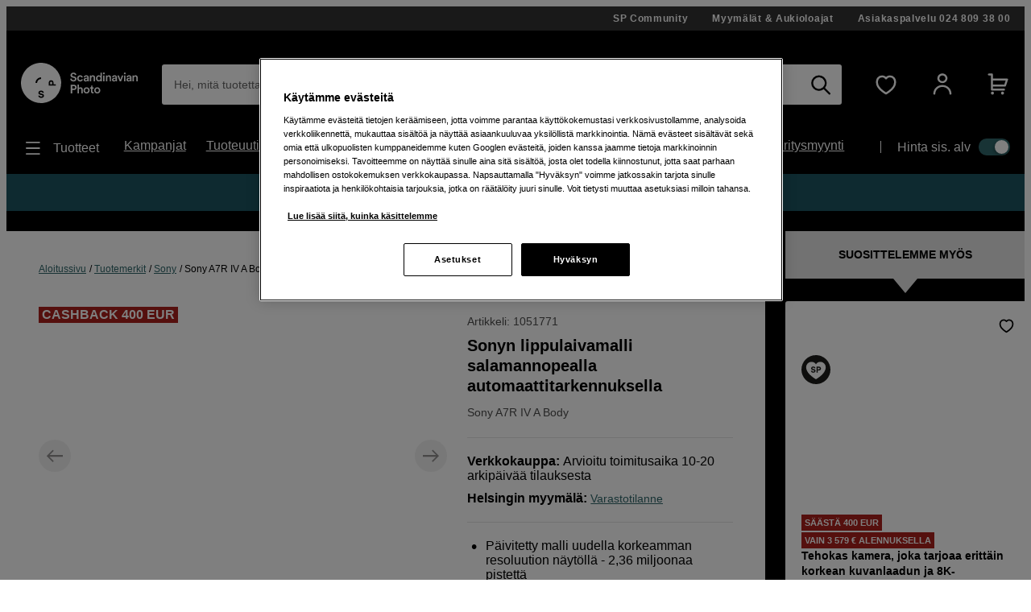

--- FILE ---
content_type: text/html; charset=utf-8
request_url: https://www.scandinavianphoto.fi/sony/a7r-iv-a-body-1051771
body_size: 73383
content:

<!DOCTYPE html>
<html lang="fi">
<head>
    <meta charset="utf-8" />
    <meta name="viewport" content="width=device-width, initial-scale=1.0">
    
    <link rel="stylesheet" type="text/css" href="https://mfpembedcdnweu.azureedge.net/mfpembedcontweu/Embed.css" />
<script src="https://mfpembedcdnweu.azureedge.net/mfpembedcontweu/Embed.js" type="text/javascript"></script>
   
        <script>
            window.gmf = function () {(window._gmf=window._gmf||[]).push(Object.values(arguments));};
            var s = document.createElement("script");
            s.type = "text/javascript";
            s.src = "https://cdn.gamifiera.com/static/gmf/loader.js";
            s.async = true;
            document.head.appendChild(s);
        </script>
  
        <script type="text/javascript">
            !function (a, b, c, d, e, f, g, h) {
            a.RaygunObject = e, a[e] = a[e] || function () {
                (a[e].o = a[e].o || []).push(arguments)
            }, f = b.createElement(c), g = b.getElementsByTagName(c)[0],
                f.async = 1, f.src = d, g.parentNode.insertBefore(f, g), h = a.onerror, a.onerror = function (b, c, d, f, g) {
                    h && h(b, c, d, f, g), g || (g = new Error(b)), a[e].q = a[e].q || [], a[e].q.push({
                        e: g
                    })
                }
            }(window, document, "script", "//cdn.raygun.io/raygun4js/raygun.min.js", "rg4js");
        </script>
        <script type="text/javascript">
    rg4js('apiKey', '2yKQ1WoTiguZRVaUWouA');
    rg4js('enableCrashReporting', true);
    rg4js('setVersion', '2.96.1');
    rg4js('options', {
        ignore3rdPartyErrors: true,
        ignoreAjaxError: true,
        ignoreAjaxAbort: true
    });
        </script>
    <link rel="apple-touch-icon" sizes="180x180" href="/favicons/apple-touch-icon.png">
    <link rel="icon" type="image/png" href="/favicons/favicon-32x32.png" sizes="32x32">
    <link rel="icon" type="image/png" href="/favicons/favicon-16x16.png" sizes="16x16">
    <link rel="manifest" href="/manifest">
    <link rel="mask-icon" href="/favicons/safari-pinned-tab.svg" color="#007e8f">
    <link rel="shortcut icon" href="/favicons/favicon.ico">

    <title>Sony A7R IV A Body | Scandinavian Photo</title><!-- ssr chunks:  --><link rel="stylesheet" type="text/css" href="/assets/browser.bundle.01f95efe0eba0da0ea73.css" />
<meta name="description" content="Sonyn lippulaivamalli salamannopealla automaattitarkennuksella" data-dynamic="1" />
<meta property="og:url" content="https://www.scandinavianphoto.fihttps://www.scandinavianphoto.fi/sony/a7r-iv-a-body-1051771" data-dynamic="1" />
<meta property="og:type" content="website" data-dynamic="1" />
<meta property="og:title" content="Sony A7R IV A Body" data-dynamic="1" />
<meta property="og:description" content="Sonyn lippulaivamalli salamannopealla automaattitarkennuksella" data-dynamic="1" />
<meta property="og:image" content="https://www.scandinavianphoto.fi/globalassets/1051771.jpg?ref=F9C362F64D" data-dynamic="1" />

                <script>
                if (!('Promise' in window && Promise.prototype.finally)) {
                    document.write('<' + 'script src="/assets/polyfills.bundle.17a1554fa93f6e9573e9.js" onerror="window.rg4js&&window.rg4js(\'send\', new Error(\'Failed to load: /assets/polyfills.bundle.17a1554fa93f6e9573e9.js\'))"></' + 'script>');
                }
                </script>
                <script>
                window.scopeReady = new Promise(function (res, rej) { window.resolveScopeReady = res; window.rejectScopeReady = rej; });
                </script>
            <link rel="canonical" href="https://www.scandinavianphoto.fi/sony/a7r-iv-a-body-1051771" id="link-canonical" />
<script src="/assets/browser.bundle.f29b93baf9dfb6891190.js" async></script>
<script src="/assets/vendor.chunk.0e66ef4845daa9e86ad7.js" async></script>
<link rel="stylesheet" type="text/css" href="/assets/browser.bundle.01f95efe0eba0da0ea73.css" />
<link rel="prefetch" href="/assets/3.chunk.6ea214394ac186a42bc0.js" />
<link rel="prefetch" href="/assets/4.chunk.deed82a2e91cb718aaa1.js" />
<link rel="prefetch" href="/assets/5.chunk.38304e673376b16a9700.js" />
<link rel="prefetch" href="/assets/6.chunk.60697252fd7b55b9f8eb.js" />
<link rel="prefetch" href="/assets/7.chunk.15e94a5d8427b0c7926b.js" />
<link rel="prefetch" href="/assets/8.chunk.16c2d87eee1755329b11.js" />
<link rel="prefetch" href="/assets/9.chunk.c2296bbdf24e856df66d.js" />
<link rel="prefetch" href="/assets/10.chunk.00e4b5f7be6da3915d90.js" />
<link rel="prefetch" href="/assets/11.chunk.32a31bc6b706a8cb5bde.js" />
<link rel="prefetch" href="/assets/12.chunk.50fd8d8784f32f86a488.js" />
<link rel="prefetch" href="/assets/13.chunk.4f8ec729df804f408677.js" />
<link rel="prefetch" href="/assets/14.chunk.0544f7dd90128a8793b7.js" />
<link rel="prefetch" href="/assets/15.chunk.96794a2f08202cc396ea.js" />
<link rel="prefetch" href="/assets/16.chunk.2300f357320d0f3a8b75.js" />
<link rel="prefetch" href="/assets/17.chunk.d12eef2af69cdba5e246.js" />
<link rel="prefetch" href="/assets/18.chunk.60fde27e4736ed082ebb.js" />
<link rel="prefetch" href="/assets/19.chunk.6baa4f6a8aca030fa95d.js" />
<link rel="prefetch" href="/assets/20.chunk.fa84a6384114dadf28ec.js" />
<link rel="prefetch" href="/assets/21.chunk.a6a80533ff356718e8bf.js" />
<link rel="prefetch" href="/assets/22.chunk.91239cd1a69c100e1576.js" />
<link rel="prefetch" href="/assets/23.chunk.04c047570ea4ebcce0ad.js" />
<link rel="prefetch" href="/assets/24.chunk.a950ea495f5a949331fb.js" />
<link rel="prefetch" href="/assets/25.chunk.b4d090aeeebb4fd7f9b6.js" />
<link rel="prefetch" href="/assets/26.chunk.6a2f9f7226d006f3e5bd.js" />
<link rel="prefetch" href="/assets/27.chunk.04734d975ad2d4e6e2f2.js" />
<link rel="prefetch" href="/assets/28.chunk.766cae380d9766813f0b.js" />
<link rel="prefetch" href="/assets/29.chunk.64c11329cdf8cc39a529.js" />
<link rel="prefetch" href="/assets/30.chunk.da01b0c323291f5d8720.js" />
<link rel="prefetch" href="/assets/31.chunk.728647ad7f85c2bcd8c8.js" />
<link rel="prefetch" href="/assets/32.chunk.8830adc5e1a49c6c526d.js" />
<link rel="prefetch" href="/assets/33.chunk.f86a2ed305ed03fdfb43.js" />
<link rel="prefetch" href="/assets/34.chunk.2521285fdf1ddeb53536.js" />
<link rel="prefetch" href="/assets/35.chunk.69c4be28e15b9d288c9a.js" />
<link rel="prefetch" href="/assets/36.chunk.8323a65cdc17a5c5c2c0.js" />
<link rel="prefetch" href="/assets/37.chunk.39eea00e15137a366abe.js" />
<link rel="prefetch" href="/assets/38.chunk.e1f6d28c7fe464ac925f.js" />
<link rel="prefetch" href="/assets/39.chunk.a81d92642000f4dc1371.js" />
<link rel="prefetch" href="/assets/40.chunk.de238ede08b2f60e0bad.js" />
<link rel="prefetch" href="/assets/41.chunk.f5575d99ba00a10160c8.js" />
<link rel="prefetch" href="/assets/42.chunk.d526dae60159fedee1a4.js" />
<link rel="prefetch" href="/assets/43.chunk.3980f041f501c6398d6d.js" />
<link rel="prefetch" href="/assets/44.chunk.b1a205c759fe4aa0a443.js" />
<link rel="prefetch" href="/assets/45.chunk.5f54fbd4651c8a347929.js" />
<link rel="prefetch" href="/assets/46.chunk.f19d1d8e524906bc4e59.js" />
<link rel="prefetch" href="/assets/47.chunk.59643a86dc14f3e6a6d4.js" />
<link rel="prefetch" href="/assets/48.chunk.4fdfac556c9ae6d911ba.js" />
<link rel="prefetch" href="/assets/49.chunk.0e4dac921fc14c98d43b.js" />
<link rel="prefetch" href="/assets/50.chunk.f9b95607db9b6bee5bc8.js" />
<link rel="prefetch" href="/assets/51.chunk.dd66d1e297b119274836.js" />
<link rel="prefetch" href="/assets/52.chunk.96a5c53bd8472ed5b0fc.js" />
<link rel="prefetch" href="/assets/53.chunk.e2c924a3997f41096fa4.js" />
<link rel="prefetch" href="/assets/54.chunk.3104fad75b5b4cbd1dd9.js" />
<link rel="prefetch" href="/assets/55.chunk.6715ce5780abe4545d1d.js" />
<link rel="prefetch" href="/assets/56.chunk.9227e6bcf802a317a2e4.js" />
<link rel="prefetch" href="/assets/57.chunk.cd198adc615ba7cc32e9.js" />
<link rel="prefetch" href="/assets/58.chunk.5a17c0bcfcf649ebb3ca.js" />
<link rel="prefetch" href="/assets/59.chunk.d764c768ee0aba53f3fb.js" />
<link rel="prefetch" href="/assets/60.chunk.354d52ef14f71930f529.js" />
<link rel="prefetch" href="/assets/61.chunk.2deafb22e58183f6eb6e.js" />
<link rel="prefetch" href="/assets/62.chunk.33ba84d32a6c896fabad.js" />
<link rel="prefetch" href="/assets/63.chunk.a33c14835db5535afdf3.js" />
<link rel="prefetch" href="/assets/64.chunk.c8e4040e6b23281326e4.js" />
<link rel="prefetch" href="/assets/65.chunk.bf571e12f6984bf2172e.js" />
<link rel="prefetch" href="/assets/66.chunk.d7c98f82eb645ff5e573.js" />
<link rel="prefetch" href="/assets/67.chunk.7f8581b6893fa5c2b824.js" />
<link rel="prefetch" href="/assets/68.chunk.3ee8d9a37703cf8c3c3a.js" />
<link rel="prefetch" href="/assets/69.chunk.047e73261f5d129255e1.js" />
<link rel="prefetch" href="/assets/0.chunk.f795f0362b8371426016.js" />
<link rel="prefetch" href="/assets/1.chunk.fcd60a5ddd608b8c3c0f.js" />
<link rel="prefetch" href="/assets/2.chunk.626fdb682ad50480a577.js" />
<link rel="prefetch" href="/assets/3.chunk.8f904eb1a612aae0055f.js" />
<link rel="prefetch" href="/assets/4.chunk.9967e302a5f02e0cd438.js" />
<link rel="prefetch" href="/assets/5.chunk.b961bde58ead4704ce65.js" />
<link rel="prefetch" href="/assets/6.chunk.1c8313e4122357222cbd.js" />
<link rel="prefetch" href="/assets/7.chunk.e2f88f2285a5c16dfdb6.js" />
<link rel="prefetch" href="/assets/8.chunk.dafa4aeeeab1ab2f2e98.js" />
<link rel="prefetch" href="/assets/9.chunk.626710d6215a1ad152ad.js" />
<link rel="prefetch" href="/assets/10.chunk.bc5b9615320fdbcea0b1.js" />
<link rel="prefetch" href="/assets/11.chunk.87ccf586866205c99bcf.js" />
<link rel="prefetch" href="/assets/12.chunk.9a14a66feb06e658ffb1.js" />
<link rel="prefetch" href="/assets/13.chunk.a9a78c44dda9effdb364.js" />
<link rel="prefetch" href="/assets/14.chunk.594b938229130f24cada.js" />
<link rel="prefetch" href="/assets/17.chunk.71b904e7f6ae69f22e92.js" />
<link rel="prefetch" href="/assets/18.chunk.466a02cc3fa005bce4ab.js" />
<link rel="prefetch" href="/assets/19.chunk.c8f149036a2aa3943f5f.js" />
<link rel="prefetch" href="/assets/20.chunk.709196f3a8e7db9acf15.js" />
<link rel="prefetch" href="/assets/21.chunk.95e2fa594b1b9c5bd570.js" />
<link rel="prefetch" href="/assets/22.chunk.e1c765c2c3e0c55bd1bc.js" />
<link rel="prefetch" href="/assets/23.chunk.0614d7a90082914c08f3.js" />
<link rel="prefetch" href="/assets/24.chunk.52be10ab48693c39c0bf.js" />
<link rel="prefetch" href="/assets/25.chunk.5da400723aa7ec3291fd.js" />
<link rel="prefetch" href="/assets/26.chunk.6faf0b5d2041d5dc9005.js" />
<link rel="prefetch" href="/assets/27.chunk.e47454af27261ffef5fe.js" />
<link rel="prefetch" href="/assets/28.chunk.4e9ed4e26b3526e8f40b.js" />
<link rel="prefetch" href="/assets/29.chunk.0daf73af65674e287806.js" />
<link rel="prefetch" href="/assets/30.chunk.69f605a21857468f3a4f.js" />
<link rel="prefetch" href="/assets/31.chunk.2c3f8acf690c9adab4a8.js" />
<link rel="prefetch" href="/assets/32.chunk.819cef8eab5f2bfa19dd.js" />
<link rel="prefetch" href="/assets/33.chunk.e546ad33c2b4b702b67f.js" />
<link rel="prefetch" href="/assets/34.chunk.a59342c1598c378161b9.js" />
<link rel="prefetch" href="/assets/35.chunk.ce23fca26e5e915b8f09.js" />
<link rel="prefetch" href="/assets/36.chunk.ad8e666c49de36cf382e.js" />
<link rel="prefetch" href="/assets/37.chunk.4f13a620ebaa66514966.js" />
<link rel="prefetch" href="/assets/38.chunk.b4b2050dfa98b5c7814e.js" />
<link rel="prefetch" href="/assets/39.chunk.c0ff75f446e5687d0968.js" />
<link rel="prefetch" href="/assets/40.chunk.fdc4ad4052492343a230.js" />
<link rel="prefetch" href="/assets/41.chunk.e8fd348c233bd6d18fb0.js" />
<link rel="prefetch" href="/assets/42.chunk.1233570d7fe75b0e5a1a.js" />
<link rel="prefetch" href="/assets/43.chunk.b20cc1e6bd6a64deffb1.js" />
<link rel="prefetch" href="/assets/44.chunk.78d5e0ed52da12095d1a.js" />
<link rel="prefetch" href="/assets/45.chunk.95820b7ddab734cd550b.js" />
<link rel="prefetch" href="/assets/46.chunk.3502323c958b31eb6465.js" />
<link rel="prefetch" href="/assets/47.chunk.442ed3edda2098181705.js" />
<link rel="prefetch" href="/assets/48.chunk.f6c4350fc7af53cd6a33.js" />
<link rel="prefetch" href="/assets/49.chunk.5fd64cd0199acf15b29e.js" />
<link rel="prefetch" href="/assets/50.chunk.ac354d38e47cbe519e5a.js" />
<link rel="prefetch" href="/assets/51.chunk.d752e706db73e439697b.js" />
<link rel="prefetch" href="/assets/52.chunk.e0d5c1efe42d49dbe9b4.js" />
<link rel="prefetch" href="/assets/53.chunk.9f018272dcb5815872ad.js" />
<link rel="prefetch" href="/assets/54.chunk.d67cde4a70260b821a5d.js" />
<link rel="prefetch" href="/assets/55.chunk.15be933fc946496df39f.js" />
<link rel="prefetch" href="/assets/56.chunk.8826d2afb57c53dd5672.js" />
<link rel="prefetch" href="/assets/57.chunk.f8b48675c2858699a271.js" />
<link rel="prefetch" href="/assets/58.chunk.0a9814004e4c1a2b8ce8.js" />
<link rel="prefetch" href="/assets/59.chunk.cfe2ab6a7b88925e34ee.js" />
<link rel="prefetch" href="/assets/60.chunk.d309148bccc207719fa3.js" />
<link rel="prefetch" href="/assets/61.chunk.15edd9daea6347bb2a5b.js" />
<link rel="prefetch" href="/assets/62.chunk.a06698dc101e24211cc6.js" />
<link rel="prefetch" href="/assets/63.chunk.e547e03747885c2dd995.js" />
<link rel="prefetch" href="/assets/64.chunk.ff34b146028fb63300fe.js" />
<link rel="prefetch" href="/assets/65.chunk.137b6010955a6ccaa7cd.js" />
<link rel="prefetch" href="/assets/66.chunk.a9cd1f0962c9dd4029ad.js" />
<link rel="prefetch" href="/assets/67.chunk.71ae22fd121368e8057d.js" />
<link rel="prefetch" href="/assets/68.chunk.12a381f5466ae9dee0d9.js" />
<link rel="prefetch" href="/assets/69.chunk.0a876091089aae79cb8f.js" />
<link rel="prefetch" href="/assets/70.chunk.bc796efddbde5c3d06da.js" />
<link rel="prefetch" href="/assets/71.chunk.dffd148d174687b21804.js" />
<link rel="prefetch" href="/assets/72.chunk.0b2449fa5cf606f15324.js" />
<link rel="prefetch" href="/assets/73.chunk.e1dff92f4db783ac3c1b.js" />
<link rel="prefetch" href="/assets/74.chunk.ff231c4d58e3f0f365c8.js" />
<link rel="prefetch" href="/assets/75.chunk.d4d54aa8cc1cf8b9731d.js" />
<link rel="prefetch" href="/assets/76.chunk.2986413934bdccdd2ced.js" />
<link rel="prefetch" href="/assets/77.chunk.5133aa645e951503652a.js" />
<link rel="prefetch" href="/assets/78.chunk.f54f388b51da390c5f15.js" />
<link rel="prefetch" href="/assets/79.chunk.4f506be913032f3df19f.js" />
<link rel="prefetch" href="/assets/80.chunk.8131a167c654926c7d3c.js" />
<link rel="prefetch" href="/assets/81.chunk.b87fe57745c417bb56a4.js" />
<link rel="prefetch" href="/assets/82.chunk.e7d3d84af0ee46532d73.js" />
<link rel="prefetch" href="/assets/83.chunk.d461b1813ddd149c0b50.js" />
<link rel="prefetch" href="/assets/84.chunk.3a05ad76b16d93896229.js" />
<link rel="prefetch" href="/assets/85.chunk.7a9ea128bd1cf4a48337.js" />
<link rel="prefetch" href="/assets/86.chunk.a3fd6c3017a1f1d74687.js" />


    <style data-glitz>@font-face {src:url("/assets/gorditaregular.541878872583e25e6ad8149f3967f8ed.woff2") format("woff2"),url("/assets/gorditaregular.152883ab2ae3e1d26e5f620ae500b74c.woff") format("woff");font-weight:normal;font-display:swap;font-family:a}@font-face {src:url("/assets/gorditabold.7f0096838970b90857088ac6e5299908.woff2") format("woff2"),url("/assets/gorditabold.f8f5b4c691f7f674bdf4ac5d398f96a9.woff") format("woff");font-weight:bold;font-display:swap;font-family:b}@font-face {src:url("/assets/gorditamedium.ea44b6d054dfb71a72eb1d35072b8437.woff2") format("woff2"),url("/assets/gorditamedium.9c48b3d9849f9b4ecb09a090546c788a.woff") format("woff");font-weight:500;font-display:swap;font-family:c}.a{font-family:a,helvetica,arial,sans-serif}.b{min-height:100vh}.c{display:-webkit-box;display:-moz-box;display:-ms-flexbox;display:-webkit-flex;display:flex}.d{flex-direction:column;-webkit-box-orient:vertical;-webkit-box-direction:normal}.e{color:white}.f{background-color:#000000}.g{-webkit-font-smoothing:antialiased}.h{padding-left:0}.i{padding-right:0}.j{padding-top:0}.k{padding-bottom:0}.l{z-index:3}.m{position:-webkit-sticky;position:sticky}.n{top:-200px}.o{right:0}.p{left:0}.q{transform-origin:top}.r{height:-webkit-fit-content;height:-moz-fit-content;height:fit-content}.s{background-color:#333333}.t{position:relative}.u{z-index:4}.v{margin-left:auto}.w{margin-right:auto}.x{max-width:calc(100vw - 14px * 2)}.y{width:1340px}.a5{align-items:center;-webkit-box-align:center}.a6{justify-content:flex-end;-webkit-box-pack:end}.a7{padding-top:7px}.a8{padding-bottom:7px}.a9{font-family:b,helvetica,arial,sans-serif}.aa{font-weight:bold}.ab{text-decoration:none}.ac{letter-spacing:0.7px}.ae{text-align:center}.af{font-size:12px}.ag{line-height:16px}.ah{margin-left:30px}.al{order:0}.an{padding-top:40px}.ao{padding-bottom:20px}.ap{display:block}.aq{color:inherit}.ar{text-decoration:inherit}.aw{height:50px}.ax{width:100%}.az{border-radius:3px}.b3{display:inline-block}.b4{max-width:100%}.b5{cursor:-webkit-text;cursor:text}.b6{font-size:14px}.b7{margin-bottom:0}.b8{color:#333333}.b9{flex-grow:1;-webkit-box-flex:1}.ba{background-color:#ffffff}.bb{border-radius:0}.bc{border-bottom-left-radius:3px !important}.bd{border-top-left-radius:3px !important}.be{position:absolute}.bf{top:0}.bg{pointer-events:none}.bh{transform-origin:left top}.bi{opacity:0.75}.bj{transition-property:color, padding, transform, opacity;-webkit-transition-property:color, padding, transform, opacity;-moz-transition-property:color, padding, transform, opacity}.bk{transition-duration:200ms}.bl{transition-timing-function:ease-in-out}.bm{overflow:hidden}.bn{white-space:nowrap}.bo{text-overflow:ellipsis}.bp{line-height:50px}.bt{padding-left:15px}.bu{padding-right:15px}.bx{text-align:inherit}.by{margin-left:0}.bz{margin-right:0}.c0{margin-top:0}.c1{border-left-width:0}.c2{border-right-width:0}.c3{border-top-width:0}.c4{border-bottom-width:0}.c5{line-height:inherit}.c6{background-color:transparent}.c7{font-family:inherit}.c8{font-size:inherit}.c9{font-style:inherit}.ca{font-variant:inherit}.cb{font-weight:inherit}.cc{cursor:inherit}.cg{-moz-appearance:textfield}.ch{padding-top:15px}.ci{padding-bottom:15px}.cj{outline-width:0px}.ck{outline-style:none}.cn{-webkit-user-select:none;-moz-user-select:none;-ms-user-select:none;user-select:none}.co{cursor:pointer}.cv{transition-property:all;-webkit-transition-property:all;-moz-transition-property:all}.cw{transition-timing-function:ease-out}.cx{text-transform:inherit}.cy{padding-left:14px}.cz{padding-right:14px}.d0{border-top-left-radius:21.5px}.d1{border-bottom-left-radius:21.5px}.d2{border-radius:0px !important}.d3{border-bottom-right-radius:3px !important}.d4{border-top-right-radius:3px !important}.d5{margin-left:-1px}.d6{background-color:white}.d7{color:black}.d8{transition-duration:0ms}.dc{height:50px !important}.dd{justify-content:center;-webkit-box-pack:center}.de{opacity:1}.df{transform:scale(1)}.dg{transition-property:opacity, transform;-webkit-transition-property:opacity, transform;-moz-transition-property:opacity, transform}.dh{display:-webkit-inline-box;display:-moz-inline-box;display:-ms-inline-flexbox;display:-webkit-inline-flex;display:inline-flex}.di{width:1em}.dj{height:1em}.dk{font-size:25px}.dl{margin-left:10px}.dm{margin-right:15px}.dn{min-width:30px}.do{background-color:transparent;background-color:initial}.du{font-size:20px}.dv{width:auto}.dw{height:49px}.dx{border-top-left-radius:100%}.dy{border-top-right-radius:100%}.dz{border-bottom-left-radius:100%}.e0{border-bottom-right-radius:100%}.e1{font-size:1.5em}.e3{margin-left:15px}.e5{min-block-size:22px}.e6{0-border-top-left-radius:100%}.e7{0-border-top-right-radius:100%}.e8{0-border-bottom-left-radius:100%}.e9{0-border-bottom-right-radius:100%}.ea{0-min-width:49}.eb{0-padding-left:0}.ec{0-padding-right:0}.ed{0-text-align:center}.ee{min-width:49px}.ef{width:1560px}.eg{justify-content:space-between;-webkit-box-pack:justify}.eh{font-family:c,helvetica,arial,sans-serif}.ei{font-weight:500}.ej{padding-top:10px}.ek{padding-bottom:10px}.el{height:24px}.em{margin-top:10px}.en{margin-bottom:10px}.ep{margin-right:10px}.eq{font-size:18px}.er{list-style:none}.es{flex-wrap:wrap;-webkit-box-lines:multiple}.et{font-size:16px}.eu{line-height:24px}.ev{margin-right:25px}.ey{min-width:-webkit-max-content;min-width:-moz-max-content;min-width:max-content}.ez{padding-right:20px}.f0{padding-left:0px}.f1{margin-top:20px}.f2{margin-bottom:20px}.f3{height:25%}.f4{width:1px}.f5{height:auto}.f6{padding-left:20px}.f7{padding-top:20px}.f8{padding-right:0px}.fa{width:35px}.fb{height:21px}.fc{background-color:#30676b}.fd{border-radius:32px}.fe{padding-left:2px}.ff{padding-right:2px}.fg{height:1px}.fh{margin-right:-1px}.fi{margin-top:-1px}.fj{margin-bottom:-1px}.fk{-webkit-clip-path:inset(100%);clip-path:inset(100%)}.fl{clip:rect(0 0 0 0)}.fm{border-radius:50%}.fn{box-shadow:-1px 2px 4px 0px rgba(0, 0, 0, 0.3)}.fo{transition-property:left;-webkit-transition-property:left;-moz-transition-property:left}.fp{width:16.842105263157894px}.fq{height:16.842105263157894px}.fr{left:calc(100% - 16.842105263157894px)}.fs{height:100vh}.ft{max-width:97%}.fu{position:fixed}.fv{flex-direction:row-reverse;-webkit-box-orient:horizontal;-webkit-box-direction:reverse}.fw{z-index:6}.fx{right:100%}.fy{border-right-color:#dfdfdf}.fz{border-right-style:solid}.g0{border-right-width:1px}.g2{order:3}.g3{margin-top:28px}.g4{margin-bottom:28px}.g5{padding-top:28px}.g6{padding-bottom:28px}.g7{border-left-width:5px}.g8{border-left-style:solid}.g9{border-right-width:5px}.ga{border-top-width:5px}.gb{border-top-style:solid}.gc{border-bottom-width:5px}.gd{border-bottom-style:solid}.ge{color:#e24e4a}.gf{border-left-color:#e24e4a}.gg{border-right-color:#e24e4a}.gh{border-top-color:#e24e4a}.gi{border-bottom-color:#e24e4a}.hu{margin-left:0 !important}.hv{margin-right:0 !important}.hw{margin-top:0 !important}.hx{margin-bottom:0 !important}.i2{text-decoration:underline}.i3{color:#30676b}.i8{width:calc(100% - 55px)}.i9{z-index:1}.ia{align-items:flex-start;-webkit-box-align:start}.ib{max-width:inherit}.ic{margin-top:2px}.ie{word-break:break-word}.if{width:-webkit-max-content;width:-moz-max-content;width:max-content}.ig{margin-bottom:-3px}.ij{background-color:#ab211c}.ik{text-transform:uppercase}.il{flex-grow:0;-webkit-box-flex:0}.im{flex-shrink:1}.in{flex-basis:auto}.io{line-height:14px}.ip{padding-left:4px}.iq{padding-right:4px}.ir{padding-top:3px}.is{padding-bottom:3px}.it{padding-bottom:40px}.iu{top:50%}.iv{width:40px}.iw{height:40px}.ix{background-color:#e5e5e5}.iy{transform:translateY(-50%)}.iz{margin-left:-10px}.j0{padding-left:10px}.j1{min-width:100%}.j2{min-height:100%}.j3{max-width:none}.j7{transition-property:opacity;-webkit-transition-property:opacity;-moz-transition-property:opacity}.j8{transition-duration:300ms}.j9{transition-timing-function:ease-in}.ja{opacity:0}.jb{object-position:center}.jc{height:100%}.jd{object-fit:contain}.je{padding-right:10px}.jf{min-width:20%}.jg{touch-action:manipulation}.ji{padding-top:2px}.jj{padding-bottom:2px}.jk{border-radius:5px}.jm{border-left-color:black}.jn{border-left-width:thin}.jo{border-right-color:black}.jp{border-right-width:thin}.jq{border-top-color:black}.jr{border-top-width:thin}.js{border-bottom-color:black}.jt{border-bottom-width:thin}.jv{border-left-color:transparent}.jw{border-right-color:transparent}.jx{border-top-color:transparent}.jy{border-bottom-color:transparent}.jz{border-top-left-radius:24.5px}.k0{border-top-right-radius:24.5px}.k1{border-bottom-left-radius:24.5px}.k2{border-bottom-right-radius:24.5px}.k3{line-height:1.5}.k4{text-align:left}.kb{border-bottom-width:1px}.kc{border-bottom-color:#e5e5e5}.kd{color:#4D4D4D}.kf{font-size:14px !important}.kg{font-weight:normal}.ki{order:5}.kj{line-height:1.25}.kk{border-top-left-radius:0}.kl{border-top-right-radius:0}.km{border-bottom-left-radius:0}.kn{border-bottom-right-radius:0}.kp{margin-bottom:25px}.kq{padding-left:5px}.kr{margin-bottom:7px}.kw{margin-top:-10px}.kx{margin-bottom:40px}.ky{font-size:30px}.kz{line-height:1}.l0{margin-right:8px}.l1{width:-webkit-fit-content;width:-moz-fit-content;width:fit-content}.l2{align-items:baseline;-webkit-box-align:baseline}.l3{font-size:100%}.l6{color:#484848}.l7{margin-right:5px}.l8{margin-bottom:-2px}.l9{align-self:center;-ms-grid-row-align:center}.li{padding-top:14px}.lj{padding-bottom:14px}.lk{padding-left:28px}.ll{padding-right:28px}.lm{width:calc(1ch + 56px)}.ln{border-right-color:#3c868b}.lo{transition-property:width;-webkit-transition-property:width;-moz-transition-property:width}.lp{transform:scale(.5)}.lq{clip:rect(0, 0, 0, 0)}.lr{outline-width:0}.ls{padding-left:10.5px}.lt{padding-right:10.5px}.m3{padding-right:5px}.m4{padding-top:5px}.m5{padding-bottom:5px}.m6{width:49px}.m7{color:#9c9c9c}.m8{vertical-align:middle}.m9{border-left-width:1px}.ma{border-left-color:#e5e5e5}.mb{border-right-color:#e5e5e5}.mc{border-top-width:1px}.md{border-top-color:#e5e5e5}.me{width:3px}.mf{min-width:3px}.mg{background-color:#e24e4a}.mh{top:10px}.mi{right:10px}.ml{font-size:2.5rem}.mm{margin-left:-20px}.mn{margin-right:-20px}.mq{transform:translate(-50%, -50%)}.mr{transform:translate(50%, -50%)}.mu{flex-shrink:0}.mv{flex-basis:calc(100% - 44px)}.my{min-height:23px}.n0{line-height:1.2}.n1{line-height:19px}.n2{align-items:flex-end;-webkit-box-align:end}.n3{margin-top:auto}.n4{font-size:1.7em}.n6{font-size:1.75em}.n7{margin-bottom:14px}.ne{margin-top:40px}.ng{font-size:1.8rem}.nh{transition-property:transform, opacity;-webkit-transition-property:transform, opacity;-moz-transition-property:transform, opacity}.ni{transform:rotate(0deg)}.nj{border-bottom-left-radius:5px}.nk{border-bottom-right-radius:5px}.nl{transform:rotate(180deg)}.o6{padding-top:21px}.o7{padding-bottom:21px}.o8{padding-left:7px}.o9{padding-right:7px}.oa{min-width:305px}.ob{margin-top:17px}.oc{margin-left:20px}.od{margin-right:20px}.oe{margin-bottom:-41px}.of{min-height:25px}.og{color:#000000}.oh{margin-top:3px}.oi{padding-top:41px}.oj{outline-offset:-2px}.ok{margin-bottom:15px}.ol{padding-top:25px}.om{position:inherit}.on{height:250px}.oo{font-size:2.25rem}.op{bottom:0}.oq{font-size:11px}.or{line-height:1.4}.os{max-height:calc(1.4 * 3em)}.ot{display:-webkit-box}.ou{-webkit-line-clamp:3}.ov{-webkit-box-orient:vertical}.ow{margin-top:5px}.ox{margin-bottom:0px !important}.p0{margin-right:11px}.p1{line-height:18px}.p2{height:18px}.p3{color:#ab211c}.pc{display:inherit}.pd{margin-right:0px}.pe{font-size:15px}.pf{margin-left:8px}.pg{border-left-style:none}.ph{border-right-style:none}.pi{border-top-style:none}.pj{border-bottom-style:none}.pk{z-index:2}.pm{height:35px}.pn{min-width:35px}.po{border-radius:0 !important}.pp{order:4}.pq{padding-top:42px}.pr{padding-bottom:42px}.q4{flex-direction:row;-webkit-box-orient:horizontal;-webkit-box-direction:normal}.q5{margin-left:42px}.q6{padding-left:42px}.qp{margin-top:-14px}.qq{margin-left:-7px}.qr{height:43px}.qs{border-left-color:#d8d8d8}.qt{border-right-color:#d8d8d8}.qu{border-top-color:#d8d8d8}.qv{border-bottom-color:#d8d8d8}.qz{margin-left:9.333333333333334px}.r0{margin-right:9.333333333333334px}.r1{margin-top:14px}.r2{font-size:1.3em}.r3{min-width:43px}.r4{font-size:1.1em}.r5{font-size:60px}.r6{margin-top:7px}.r7{color:#b4dcdf}.ra{-webkit-filter:drop-shadow(0 5px 4px rgba(0, 0, 0, .1)) drop-shadow(0 5px 7px rgba(0, 0, 0, .05));filter:drop-shadow(0 5px 4px rgba(0, 0, 0, .1)) drop-shadow(0 5px 7px rgba(0, 0, 0, .05))}.rb{width:1180px}.rc{flex-wrap:nowrap;-webkit-box-lines:nowrap}.rd{margin-left:14px}.re{margin-right:14px}.rx{margin-right:6px}.ry{width:32px}.rz{order:1}.s0{background-color:#1D5560}.sd{z-index:16777270}.ai:first-child{margin-left:0px}.e4:first-child{margin-left:0}.g1:first-child{border-right-width:0}.id:first-child{margin-top:0px}.la:first-child{border-top-left-radius:100vw}.lb:first-child{border-bottom-left-radius:100vw}.lc:first-child{padding-left:21px}.ld:first-child{padding-right:21px}.lu:first-child{height:49px}.lv:first-child{border-top-left-radius:24.5px}.lw:first-child{border-bottom-left-radius:24.5px}.qj:first-child{border-left-width:0}.qk:first-child{border-top-width:0}.ql:first-child{border-bottom-width:0}.qm:first-child{padding-left:0}.qn:first-child{margin-top:0}.qo:first-child{padding-top:0}.aj:hover{color:white}.ak:hover{text-decoration:underline}.as:hover{color:inherit}.at:hover{text-decoration:inherit}.da:hover{text-decoration:none}.db:hover{background-color:#4ba9af}.dp:hover{background-color:transparent;background-color:initial}.e2:hover{color:#4ba9af}.eo:hover{cursor:pointer}.i4:hover{color:black}.jh:hover{background-color:white}.kh:hover{color:#4D4D4D}.ko:hover{color:#30676b}.m0:hover{background-color:#153133}.n5:hover{opacity:0.5}.qw:hover{background-color:#e5e5e5}.r8:hover{color:#d8d8d8}.au:focus{color:inherit}.av:focus{text-decoration:inherit}.cp:focus{outline-width:0}.cq:focus{text-decoration:none}.jl:focus{background-color:white}.pl:focus{outline-style:none}.b0:has(:focus-visible){outline-color:-webkit-focus-ring-color;outline-color:auto}.b1:has(:focus-visible){outline-width:2px}.b2:has(:focus-visible){outline-style:auto}.f9:has(:focus-visible){outline-offset:2px}.cd::-webkit-outer-spin-button{-webkit-appearance:none}.ce::-webkit-inner-spin-button{-webkit-appearance:none}.cf::-webkit-search-cancel-button{-webkit-appearance:none}.cr:focus-visible{outline-offset:1px}.cs:focus-visible{outline-color:-webkit-focus-ring-color;outline-color:auto}.ct:focus-visible{outline-width:2px}.cu:focus-visible{outline-style:auto}.dq:focus-visible{color:inherit}.dr:focus-visible{background-color:transparent;background-color:initial}.ew:focus-visible{text-decoration:none}.ex:focus-visible{color:#4ba9af}.l4:focus-visible{outline-width:revert}.l5:focus-visible{outline-style:revert}.m1:focus-visible{color:white}.m2:focus-visible{background-color:#153133}.nf:focus-visible{outline-offset:-2px}.qx:focus-visible{color:black}.qy:focus-visible{background-color:#e5e5e5}.ds:disabled{opacity:0.5}.dt:disabled{cursor:default}.hs:empty::after{content:" "}.ht:empty::after{white-space:pre}.hy::after{content:"/"}.hz::after{margin-left:.5ch}.i0::after{margin-right:.5ch}.p4::after{position:absolute}.p5::after{left:0}.p6::after{right:0}.p7::after{content:''}.p8::after{border-bottom-color:black}.p9::after{border-bottom-style:solid}.pa::after{border-bottom-width:0.10em}.pb::after{top:calc(50% - 0.05em)}.i1:last-child::after{content:""}.ih:last-child{width:-webkit-max-content;width:-moz-max-content;width:max-content}.ii:last-child{margin-bottom:0}.le:last-child{border-top-right-radius:100vw}.lf:last-child{border-bottom-right-radius:100vw}.lg:last-child{padding-left:21px}.lh:last-child{padding-right:21px}.lx:last-child{height:49px}.ly:last-child{border-top-right-radius:24.5px}.lz:last-child{border-bottom-right-radius:24.5px}.j4:before{content:""}.j5:before{float:left}.j6:before{padding-top:71.42857142857143%}.ju:before{padding-top:100%}.ks:before{content:"•"}.kt:before{font-size:1.3em}.ku:before{margin-right:0.5em}.kv:before{line-height:1em}.mz:before{padding-top:75%}.np::before{left:50%}.nq::before{border-left-style:solid}.nr::before{border-left-color:transparent}.ns::before{border-left-width:15px}.nt::before{border-right-style:solid}.nu::before{border-right-color:transparent}.nv::before{border-right-width:15px}.nw::before{content:" "}.nx::before{height:0}.ny::before{width:0}.nz::before{position:absolute}.o0::before{pointer-events:none}.o1::before{margin-left:-15px}.o2::before{top:100%}.o3::before{border-top-color:#e5e5e5}.o4::before{border-top-width:18px}.o5::before{border-top-style:solid}.oy::before{font-size:1em}.oz::before{line-height:1.3em}</style><style data-glitz media="print">.am{display:none}</style><style data-glitz media="(max-width: 768px)">.ay{width:100%}</style><style data-glitz media="(max-width: 992px)">.bq{height:40px}.br{color:#000000}.bs{line-height:40px}</style><style data-glitz media="(max-width: 1180px)">.bv{padding-left:10px}.bw{padding-right:10px}.cl{padding-top:8px}.cm{padding-bottom:8px}.d9{line-height:0}</style><style data-glitz media="(max-width: 767px)">.ms{padding-right:22px}.mt{padding-left:22px}</style><style data-glitz media="(min-width: 320px)">.z{max-width:calc(100vw - 16.333px * 2)}.gr{padding-left:20px}.gs{padding-right:20px}.gt{padding-top:20px}.gu{padding-bottom:20px}.hg{margin-top:8.167px}.hh{margin-bottom:8.167px}.n8{margin-bottom:16.333px}.ps{padding-top:44.333px}.pt{padding-bottom:44.333px}.q7{margin-left:44.333px}.q8{padding-left:44.333px}.rf{margin-left:16.333px}.rg{margin-right:16.333px}.rh{margin-top:16.333px}.s1{padding-top:8.167px}.s2{padding-bottom:8.167px}</style><style data-glitz media="(min-width: 480px)">.a0{max-width:calc(100vw - 18.667px * 2)}.gv{padding-left:20px}.gw{padding-right:20px}.gx{padding-top:20px}.gy{padding-bottom:20px}.hi{margin-top:9.333px}.hj{margin-bottom:9.333px}.mw{flex-basis:calc(100% / 2.2)}.n9{margin-bottom:18.667px}.pu{padding-top:46.667px}.pv{padding-bottom:46.667px}.q9{margin-left:46.667px}.qa{padding-left:46.667px}.ri{margin-left:18.667px}.rj{margin-right:18.667px}.rk{margin-top:18.667px}.s3{padding-top:9.333px}.s4{padding-bottom:9.333px}</style><style data-glitz media="(min-width: 768px)">.a1{max-width:calc(100vw - 21px * 2)}.gz{padding-left:40px}.h0{padding-right:40px}.h1{padding-top:40px}.h2{padding-bottom:40px}.hf{margin-bottom:40px}.hk{margin-top:10.5px}.hl{margin-bottom:10.5px}.mj{justify-content:space-around;-webkit-box-pack:justify}.mk{flex-wrap:nowrap;-webkit-box-lines:nowrap}.mo{margin-left:auto}.mp{margin-right:auto}.mx{flex-basis:calc(100% / 3)}.na{margin-bottom:21px}.pw{padding-top:49px}.px{padding-bottom:49px}.qb{margin-left:49px}.qc{padding-left:49px}.rl{margin-left:21px}.rm{margin-right:21px}.rn{margin-top:21px}.s5{padding-top:10.5px}.s6{padding-bottom:10.5px}</style><style data-glitz media="(min-width: 992px)">.a2{max-width:calc(100vw - 23.333px * 2)}.gj{display:-webkit-box;display:-moz-box;display:-ms-flexbox;display:-webkit-flex;display:flex}.gk{justify-content:space-between;-webkit-box-pack:justify}.gl{width:calc(75% - (23.333px - 23.333px * 0.75))}.gm{order:0}.h3{padding-left:40px}.h4{padding-right:40px}.h5{padding-top:40px}.h6{padding-bottom:40px}.hm{margin-top:11.667px}.hn{margin-bottom:11.667px}.i5{width:calc(60% - (23.333px - 23.333px * 0.6))}.k5{width:calc(40% - (23.333px - 23.333px * 0.4))}.k6{order:1}.ke{font-size:40px}.nb{margin-bottom:23.333px}.nm{width:calc(25% - (23.333px - 23.333px * 0.25))}.py{padding-top:51.333px}.pz{padding-bottom:51.333px}.qd{margin-left:51.333px}.qe{padding-left:51.333px}.r9{font-size:30px}.ro{margin-left:23.333px}.rp{margin-right:23.333px}.rq{margin-top:23.333px}.s7{padding-top:11.667px}.s8{padding-bottom:11.667px}</style><style data-glitz media="(min-width: 1180px)">.a3{max-width:calc(100vw - 25.667px * 2)}.gn{width:calc(75% - (25.667px - 25.667px * 0.75))}.go{order:0}.h7{padding-left:40px}.h8{padding-right:40px}.h9{padding-top:40px}.ha{padding-bottom:40px}.ho{margin-top:12.833px}.hp{margin-bottom:12.833px}.i6{width:calc(60% - (25.667px - 25.667px * 0.6))}.k7{width:calc(40% - (25.667px - 25.667px * 0.4))}.k8{order:1}.nc{margin-bottom:25.667px}.nn{width:calc(25% - (25.667px - 25.667px * 0.25))}.q0{padding-top:53.667px}.q1{padding-bottom:53.667px}.qf{margin-left:53.667px}.qg{padding-left:53.667px}.rr{margin-left:25.667px}.rs{margin-right:25.667px}.rt{margin-top:25.667px}.s9{padding-top:12.833px}.sa{padding-bottom:12.833px}</style><style data-glitz media="(min-width: 1340px)">.a4{max-width:calc(100vw - 28px * 2)}.gp{width:calc(75% - (28px - 28px * 0.75))}.gq{order:0}.hb{padding-left:40px}.hc{padding-right:40px}.hd{padding-top:40px}.he{padding-bottom:40px}.hq{margin-top:14px}.hr{margin-bottom:14px}.i7{width:calc(60% - (28px - 28px * 0.6))}.k9{width:calc(40% - (28px - 28px * 0.4))}.ka{order:1}.nd{margin-bottom:28px}.no{width:calc(25% - (28px - 28px * 0.25))}.q2{padding-top:56px}.q3{padding-bottom:56px}.qh{margin-left:56px}.qi{padding-left:56px}.ru{margin-left:28px}.rv{margin-right:28px}.rw{margin-top:28px}.sb{padding-top:14px}.sc{padding-bottom:14px}</style>
    <script>
        (function (i, s, o, g, r, a, m) {
            i['VoyadoAnalyticsObject'] = r;
            i[r] = i[r] || function () {
                (i[r].q = i[r].q || []).push(arguments)
            },
                i[r].l = 1 * new Date();
            a = s.createElement(o),
                m = s.getElementsByTagName(o)[0];
            a.async = 1;
            a.src = g;
            m.parentNode.insertBefore(a, m)
        })(window, document, 'script', 'https://assets.voyado.com/jsfiles/analytics_0.1.6.min.js', 'voyado'); /*Here you set script depending on the environment (staging/production)*/
        voyado("setTenant", "sp"); /*This is where you define the tenant*/
</script>
<!-- Google Tag Manager -->
<script>
(function(w,d,s,l,i){
  w[l]=w[l]||[];
  w[l].push({'gtm.start': new Date().getTime(), event:'gtm.js'});
  var f=d.getElementsByTagName(s)[0],
      j=d.createElement(s),
      dl=l!='dataLayer'?'&l='+l:'';
  j.async=true;
  j.src='https://www.googletagmanager.com/gtm.js?id='+i+dl;
  f.parentNode.insertBefore(j,f);
})(window,document,'script','dataLayer','GTM-5TM5FBS');
</script>
<!-- End Google Tag Manager --><script type="text/javascript">var appInsights=window.appInsights||function(config){function t(config){i[config]=function(){var t=arguments;i.queue.push(function(){i[config].apply(i,t)})}}var i={config:config},u=document,e=window,o="script",s="AuthenticatedUserContext",h="start",c="stop",l="Track",a=l+"Event",v=l+"Page",r,f;setTimeout(function(){var t=u.createElement(o);t.src=config.url||"https://js.monitor.azure.com/scripts/a/ai.0.js";u.getElementsByTagName(o)[0].parentNode.appendChild(t)});try{i.cookie=u.cookie}catch(y){}for(i.queue=[],r=["Event","Exception","Metric","PageView","Trace","Dependency"];r.length;)t("track"+r.pop());return t("set"+s),t("clear"+s),t(h+a),t(c+a),t(h+v),t(c+v),t("flush"),config.disableExceptionTracking||(r="onerror",t("_"+r),f=e[r],e[r]=function(config,t,u,e,o){var s=f&&f(config,t,u,e,o);return s!==!0&&i["_"+r](config,t,u,e,o),s}),i}({instrumentationKey:"de605f47-6768-45d8-a7c1-d9c61558833e",sdkExtension:"a"});window.appInsights=appInsights;appInsights.queue&&appInsights.queue.length===0&&appInsights.trackPageView();</script></head>
<body>
<!-- Google Tag Manager (noscript) -->
<noscript><iframe src="https://www.googletagmanager.com/ns.html?id=GTM-5TM5FBS"
height="0" width="0" style="display:none;visibility:hidden"></iframe></noscript>
<!-- End Google Tag Manager (noscript) -->    <script>
  (function (w, s, l, n) {
    if (
      typeof w.webkit === 'object' &&
      typeof w.webkit.messageHandlers === 'object' &&
      typeof w.webkit.messageHandlers.POS === 'object'
    ) {
      w[n] = true;
      var s = document.createElement(s);
      s.src = l;
      document.body.appendChild(s);
    } else {
      w[n] = false;
    }
  })(window, 'script', '/ClientResources/Products/POSConnector.js', 'pos');
</script>
    


    <div id="container"><div class="a b c d e f g"><div class="h i j k l m n o p q r"><div class="sg-top-container-header e s t u" role="navigation"><div class="v w x y z a0 a1 a2 a3 a4 c a5 a6 a7 a8 a9 aa"><a class="e ab ac ae af ag ah ai aj ak" data-scope-link="true" href="/community">SP Community</a><a class="e ab ac ae af ag ah ai aj ak" data-scope-link="true" href="/myymalat">Myymälät &amp; Aukioloajat</a><a class="e ab ac ae af ag ah ai aj ak" data-scope-link="true" href="/asiakaspalvelu">Asiakaspalvelu<!-- --> <!-- -->024 809 38 00</a></div></div><div class="sg-header t al am"><div class="sg-main-header e f"><div class="v w x y z a0 a1 a2 a3 a4"><div class="t c a5 an ao"><a aria-label="Scandinavian photo" class="ap aq ar as at au av" data-scope-link="true" href="/"><svg class="aw" viewBox="0 0 3751 1292"><path fill="currentColor" d="M612.5.6c-2.2.2-10.7.8-19 1.4-107 7.9-216.2 46-307.6 107.6C100.1 234.8-8.3 448 1 670.2 4.9 764 25.5 846.6 65.4 928.5c46 94.4 111.7 173.6 196.1 236.6 130.9 97.5 294 141.2 459 122.8 130.3-14.5 254-69.5 354-157.4 15.6-13.7 48.7-47.4 62.9-64 121.8-142.3 175.4-328.3 148.5-515-19.1-132.6-81.2-258.6-174.9-354.9C997.1 79.6 850.3 11.8 687.2 1 673.5.1 622.8-.1 612.5.6zM646 493.5V520h-5.9c-21 0-48.9 9.9-68.3 24.2-30 22.1-47.8 54.5-51.3 93.5l-.7 7.3h-52.1l.7-9.8c3-44.6 20.7-83.3 52.6-115.2 14.5-14.5 26.6-23.4 44-32.4 24.2-12.5 49.1-19 78.3-20.5l2.7-.1v26.5zm338.5 67c16.7 2.9 30.2 10 40.7 21.4 7.6 8.2 12.7 17.5 16.4 29.6 2.8 8.9 2.8 9.2 3.2 42.7l.3 33.8h72.9v45H893.9l.3-56.3c.5-63.8.2-61.3 8.9-79.5 4.1-8.4 6.2-11.5 12.2-17.5 16.9-16.9 42.1-23.9 69.2-19.2zm-322 333.6c39.1 4.8 64.6 26.6 71.9 61.5l1.4 6.4h-45.5l-2.1-4.9c-5.9-14.3-20.6-22.1-41.8-22.1-12 0-18.5 1.3-26.4 5.2-11.5 5.8-16.7 17.8-12.3 27.9 3.3 7.4 9.8 10.1 44.3 17.9 35 7.9 54.5 15.3 67.1 25.3 11.3 9 17.6 22.5 18.6 39.7 2 34.9-18.6 60.8-56.3 70.6-18.1 4.7-44.1 4.5-63.2-.7-33.7-9-55.8-32.6-62.1-66.3l-.8-4.6h45.4l1.3 4.6c1.7 5.9 8 15.4 12.5 18.8 9.7 7.5 21.1 10 41.3 9.4 16.1-.6 22.9-2.6 29.9-9.1 7.3-6.7 9.2-18.4 4.3-26.4-3.6-6.1-12.6-9.4-44-16.3-28-6.3-39.9-9.9-51.7-15.6-26.2-12.9-37.7-36.8-31.7-66.2 5.8-28.4 31-49.3 65.8-54.7 10.4-1.7 22.7-1.8 34.1-.4z"></path><path fill="currentColor" d="M957.3 606.4c-9.4 3.1-15.3 9-18.7 18.9-1.3 4-1.6 9.6-1.6 33.7v29h66.2l-.4-28.8c-.5-31.8-1-34.7-7.3-43.4-5.2-7.1-12.3-10.2-24.5-10.5-6-.2-11 .2-13.7 1.1zm1698.2-295.5c-7.9 2-16.1 8.5-19.8 15.6-2.9 5.7-3.6 18-1.2 24.2 2.4 6.2 8.8 13.1 15 15.9 7.7 3.7 18.2 3.4 26.3-.7 6.5-3.2 11-8 13.9-14.6 2.5-5.7 2.3-17.5-.4-23.4-2.6-5.9-9.2-12.5-14.8-15-4.9-2.2-14.5-3.2-19-2zm672.3.4c-18.2 5.2-26.9 25.5-18.1 42.6 3.3 6.4 10.3 12.3 17 14.1 6.8 2 18.2.8 23.6-2.3 4.9-2.9 9.8-8 12.3-13 2.6-4.8 3-16.3 1-22.5-4.7-14.1-21.4-22.9-35.8-18.9zm-1657.2 3.8c-38 5.5-68 30.9-76.7 64.8-2.4 9.4-2.5 26.3-.3 36.4 5.8 25.7 25.1 45.7 53.4 55 4.1 1.4 18.4 4.8 31.8 7.6 13.4 2.8 26.8 6 29.9 7.1 16.9 5.9 26.7 18.4 26.8 34 0 13.8-7.4 24.6-21.2 31.2-16.5 7.8-40.4 7.3-58.3-1.4-9.3-4.5-19.9-15.3-24.5-24.9-3.4-7.2-6.5-17.4-6.5-21.2 0-1.1-.5-1.7-1.2-1.5-.7.3-10.7 3.1-22.1 6.4l-20.9 5.8.7 5.5c2.1 17.1 12.4 37 26.1 50.5 19.4 19.2 45.1 28.6 78.5 28.6 24.8 0 43.6-4.9 60.3-15.7 17.5-11.3 29.5-27.6 34.8-47.1 2.9-10.8 2.9-29.6 0-40.5-5.7-21-19.7-37.4-41.2-48.2-11.5-5.8-18.4-7.8-46.5-13.6-25.8-5.3-32.1-7-37.5-10.2-5.5-3.2-10.9-8.8-13.8-14.2-2.4-4.4-2.7-6.1-2.7-14.5 0-8.9.2-9.9 3.4-15.8 12.3-22.6 44.2-29.9 71.1-16.2 9.8 5 20.1 18.6 23.1 30.4.9 3.6 1.5 4.5 2.8 4.2 6-1.8 40.6-12.8 40.8-13 .9-.8-3.7-13.9-7.7-22.1-13.3-27.2-38.1-43.5-72.5-47.5-10.4-1.1-21.5-1.1-29.9.1zm882.4 54.1v55.2l-2.8-3.8c-9.5-12.7-27.5-19.9-50.2-20-26.4-.1-46.1 8.2-63.7 26.7-19.9 21.2-29.6 51.5-26.5 82.9 3.8 37.2 21 64.6 49.9 79.1 20 10.2 50.1 11.5 69.1 3.1 7.7-3.4 16.8-10.1 21.2-15.6l3.8-4.9.6 5.6c.3 3 .9 8 1.2 11l.5 5.5h44.1l-.7-3.3c-.4-1.7-1-64.7-1.2-140l-.4-136.7H2553v55.2zm-35.5 73.3c16.9 4.4 29.7 18.7 34.6 38.5 1.9 7.8 1.7 27.8-.4 36.2-5.1 20.8-19.4 35.9-37.5 39.7-21.7 4.5-42.1-5.7-52.1-26.1-12.6-25.9-8.1-59.4 10.4-77.2 11.1-10.6 29.4-15.1 45-11.1zm-632-41.8c-10.1 2.2-18.7 4.8-24.2 7.3-27.3 12.4-46.9 37.7-53.4 69.1-3 14.6-2.3 36.9 1.5 50.9 9.2 33.2 33.3 57.8 66.1 67.6 12.1 3.6 33.5 4.5 47 1.9 28.2-5.3 50.5-22.3 62.4-47.5 6.5-13.9 8.1-11.7-14.6-19.9-10.9-3.9-20.1-7.1-20.4-7.1-.4 0-1 1.2-1.4 2.7-.3 1.6-2 5.2-3.7 8.1-14.1 24.8-47.9 31.2-71.8 13.7-13.9-10.3-21.3-27.1-21.3-48.5 0-18.2 5.1-32 15.7-42.5 10.2-10 21.1-14.5 35.6-14.5 20.1 0 35.9 10.9 42.6 29.5.9 2.7 1.8 5.1 1.9 5.2 0 .1 9.1-3.1 20-7.1l20-7.3-.2-3.2c0-1.8-2.4-8-5.3-13.7-11.2-22.6-31.9-38.2-57.4-43.5-8.6-1.8-33.2-2.5-39.1-1.2zm191.5.8c-29.5 6.3-51 25.3-57.5 51-2.4 9.6-3.7 8.7 17.3 13.4 10.3 2.4 19.7 4.5 20.8 4.8 1.9.4 2.2-.1 2.8-3.9 1.6-10.5 9.5-21.2 19.1-25.7 15.1-7.2 37.1-4.1 46.3 6.4 8.4 9.5 8.8 22.8.8 28-1.4 1-13.8 3.3-31.7 6.1-16.2 2.4-32.8 5.4-36.9 6.5-11.3 3.1-20.5 8.3-28.6 16.4-8 7.9-11.7 14.6-13.9 25-6.2 29.3 9.4 56 38.7 66.2 10.6 3.7 30.9 4.4 42.5 1.5 14.5-3.7 27.2-11.3 34.5-20.7l3.6-4.5.6 7.7c.4 4.3 1 9.3 1.3 11l.5 3.3h21.5c20 0 21.4-.1 20.9-1.8-1.7-5.4-2.6-33.7-2.6-80.6 0-60-.2-61.4-7.1-75.6-7.9-15.9-21.4-26.6-41.4-32.6-8-2.4-10.9-2.7-27-3-12.7-.2-19.9.1-24.5 1.1zm55.5 115.7c-.4 5.1-1.3 12-2.2 15.3-4.9 19.5-20.1 30.5-42.4 30.5-13 0-21.3-4.3-25.5-13.4-6.5-13.9.4-28.3 15.9-33.1 5.2-1.7 45.3-8.1 51.6-8.4l3.3-.1-.7 9.2zm166-115.8c-15.6 3.6-28.4 11.6-36.7 23l-2.8 3.9V405h-45v189h46v-57.3c0-61.9.3-65.4 5.5-75.6 7.2-14.3 23.5-22 40.3-19.2 12.5 2.2 20.3 7.5 25.3 17.4 4.8 9.3 4.9 10.6 4.9 74.4V594h46.1l-.4-67.8c-.3-59.8-.5-68.5-2-74.2-3.8-14.3-8.5-23.5-16.6-32.3-12-13-25.4-18.6-46.1-19.3-8.4-.2-14.5.1-18.5 1zm512 .2c-14.3 3.1-29.3 12.7-37.3 23.9l-2.1 3-.1-11.8V405h-44v189h44.9l.3-59.3c.4-57 .4-59.4 2.5-65.4 4.3-12.9 11.7-21.4 22.2-25.4 7.9-3.1 21.2-3.1 29.5.1 11.6 4.4 19.2 14.7 21.5 29 .7 4 1.1 28.5 1.1 63.7V594h45.1l-.3-69.3c-.4-68.7-.4-69.3-2.7-76.7-9.5-31.2-32.5-48.2-64.8-47.9-4.8 0-11.9.7-15.8 1.5zm174.5-.1c-24.2 5.2-43.2 18.9-52.5 38-4.7 9.4-8 22.5-5.7 22.5.4 0 9.7 2 20.6 4.5 10.9 2.5 20 4.4 20.1 4.3.1-.2.7-2.9 1.4-6 3.3-15.2 16.4-26 33.3-27.4 21.5-1.8 37.7 9.3 38.1 26.1.1 5.7-1.6 9.4-5.7 12-1.4 1-13.8 3.3-31.7 6.1-16.2 2.4-32.8 5.4-36.9 6.5-11.3 3.1-20.5 8.3-28.6 16.4-8 7.9-11.7 14.6-13.9 25-6.2 29.3 9.4 56 38.7 66.2 10.6 3.7 30.9 4.4 42.5 1.5 14.5-3.7 27.2-11.3 34.5-20.7l3.6-4.6.6 7.3c.4 4 .9 9 1.2 11l.6 3.8h43l-.6-2.5c-1.8-7-2.6-31.9-2.6-80 0-59.8-.2-61.3-7.1-75.5-7.9-15.9-21.4-26.6-41.4-32.6-8-2.4-10.9-2.7-27-3-12.7-.2-19.9.1-24.5 1.1zm55.6 116c-1.9 25.7-11.2 38.8-31.3 44-7.4 1.9-19.8 1.9-25.4 0-12.3-4.4-18.5-16.7-14.8-29.9 1.5-5.3 8.3-11.9 15.1-14.4 4.8-1.8 46.7-8.8 54.2-9.1l2.9-.1-.7 9.5zM3454 400.7c-24.8 4.2-46.2 19-56.1 38.8-4.3 8.7-7.6 22.5-5.3 22.5.3 0 9.4 2 20.1 4.5 10.8 2.5 19.8 4.3 20 4.1.2-.1 1-3 1.9-6.2 3-11.6 10.6-20.3 21.3-24.6 4.6-1.8 7.5-2.2 16.1-2.2 12.9.1 20.1 2.5 26.5 8.8 9.4 9.4 10 24.7 1.3 29.2-1.9 1-16.2 3.7-34.3 6.5-35.4 5.4-43.9 7.9-55.4 16-15 10.5-22.1 24.7-22.1 43.9 0 15.8 5 28 16 39 12.2 12.2 27.5 18 47.4 18 21.6-.1 36.4-5.7 49.7-18.9l7.6-7.6.6 9.8c.4 5.4.9 10.2 1.2 10.7.4.6 9.2 1 21.7 1h21l-.7-3.8c-.3-2-1-33.4-1.4-69.7-.9-72.5-.7-70.8-7.3-84-9.1-18.4-25-29.8-48.3-34.6-6.7-1.4-12.9-1.8-24-1.8-8.2.1-16.1.4-17.5.6zm52 115c-.1 25.6-11.5 41.5-33.1 46.3-7.5 1.7-21.3.9-25.9-1.4-10.4-5.4-15.3-15.5-12.9-26.6 1.6-7.3 8.9-14.8 16.9-17.3 5.2-1.6 46.3-8.4 52.3-8.6l2.7-.1v7.7zm161.5-114.3c-15.6 3.6-28.4 11.6-36.7 23l-2.8 3.9V405h-45v189h46v-57.8c0-62.4.2-64.7 5.5-75.3 7.2-14.1 23.5-21.8 40.3-19 12.5 2.2 20.3 7.5 25.3 17.4 4.8 9.3 4.9 10.6 4.9 74.4V594h46.1l-.4-67.8c-.3-59.8-.5-68.5-2-74.2-3.8-14.3-8.5-23.5-16.6-32.3-12-13-25.4-18.6-46.1-19.3-8.4-.2-14.5.1-18.5 1zM2640 499.5V594h45V405h-45v94.5zm455.4-92.3c.3 1.3 17.4 43.7 38 94.3l37.5 92 22.8.2 22.8.3 36.2-92.8c20-51 36.6-93.5 36.9-94.5.6-1.6-1-1.7-23.4-1.7h-24l-3.4 9.2c-1.9 5.1-12.6 34.8-23.8 66-11.3 31.1-20.8 56.3-21.2 56-.3-.4-11.2-29.3-24.1-64.2-13-34.9-23.9-64.3-24.2-65.3-.7-1.6-2.8-1.7-25.7-1.7h-25l.6 2.2zm217.6 92.3V594h45V405h-45v94.5zM1817 839v140h44.9l.3-60.3c.3-59.6.4-60.3 2.6-66.2 5.6-15 14.9-23 29.6-25.5 17.8-3.2 34.6 5.4 40.8 20.9 2.3 5.6 2.3 5.6 2.6 68.3l.3 62.8h46l-.3-68.3c-.4-67.4-.4-68.3-2.6-76.1-9.7-33.7-34.4-51.1-70.2-49.3-17.9.9-33 6.6-43.8 16.5l-5.2 4.8V699h-45v140zm-217 3v137h48V872h31.9c34.4 0 42.2-.8 56-5.5 25.6-8.7 44-28.7 50.7-55.2 3.2-12.7 3.4-31.7.4-44.2-6.4-26.6-24.4-46.8-50-56.2-15.4-5.6-19.9-5.9-81.1-5.9H1600v137zm109.8-93.5c17.4 4.1 28.6 16.4 31.1 33.8 2.5 17.9-4.9 34-19.6 41.9-9.1 5-15.1 5.8-45.5 5.8H1648v-83h27.8c20.9 0 29.2.4 34 1.5zm546 3.2c-.4 20.8-1.2 23.9-7.1 30.1-5.6 5.9-10 7.5-21.4 8l-10.3.4V831h34.9l.3 53.7c.3 48.6.6 54.3 2.2 59.3 6.4 19.6 20.1 31.7 40 35.5 11.9 2.3 27.9 1.6 38.8-1.7l3.8-1.1v-37.6l-10.7.6c-12.3.6-17.6-.4-22.4-4.4-6.4-5.4-6.4-4.9-6.7-57.1l-.3-47.2h39.1v-41h-39v-57h-40.8l-.4 18.7zM2087 786.5c-39.8 8.9-67 37-74.6 77.1-2.4 13.2-1.5 37.6 1.9 49.9 4.8 17 12.2 30.2 23.5 41.8 12.2 12.5 27.4 21.5 43.7 25.8 11.3 3 33.8 3.7 45.8 1.5 43.2-8.2 72.5-40.4 77.8-85.7 5.9-51.2-22.8-96.2-69.6-109-10.5-2.8-38.4-3.7-48.5-1.4zm33.3 41c18.9 4.9 31.9 18.4 37.4 38.6 2.3 8.7 2.3 28-.1 36.9-4.2 15.6-14.6 29-26.8 34.9-8.2 3.9-13.5 5-22.9 5.1-23.7.1-42.8-15.8-49.6-41-2.3-8.8-2.3-27.1.1-36 5.2-19.2 19-33.6 36.7-38.4 7.1-1.9 18.1-2 25.2-.1zm309.7-41.1c-39.1 8.3-66.9 36.9-74.5 76.9-2.1 11.3-2 32.9.4 44.2 8 38.7 35.7 66.8 73.6 74.6 12.1 2.5 30.9 2.5 43 0 30.5-6.3 53.4-24.5 66.7-52.7 12.5-26.8 12.6-62.1.3-89.8-11-24.8-33.9-44.2-61-51.7-10.2-2.8-38.2-3.6-48.5-1.5zm33.5 41.1c18.2 4.8 31.8 18.8 37.1 38.5 2.3 8.6 2.3 27 0 36.4-6 24.7-25.4 40.6-49.6 40.6-19.6 0-36.5-10.8-45-28.5-4.4-9.4-5.7-14.1-6.6-25-1.2-15.5 2.9-31.5 11.1-43 11.6-16.3 33.4-24.1 53-19z"></path></svg></a><div class="c a5 ax ah"><div class="sg-search-container t ay ax"><div><form action="/hae" class="t az"><div class="c"><label class="b0 b1 b2 t b3 b4 b5 b6 b7 b8 b9 h i j k ba bb bc bd aw"><span class="c a5 be bf bg bh bi aw h i b6 bj bk bl bm bn bo bp bq br bs"><span class="b6 bt bu bv bw">Hei, mitä tuotetta etsit?</span></span><input type="search" name="q" autoComplete="off" value="" class="bx b3 ax by bz c0 b7 c1 c2 c3 c4 c5 aq c6 c7 c8 c9 ca cb cc cd ce cf cg bt bu ch ci cj ck bv bw cl cm"/></label><button aria-label="Etsi" type="submit" class="bm c7 c9 ca cb c1 c2 c3 c4 cn ab bx co cp cq cr cs ct cu cv cw cx a7 a8 cy cz af d0 d1 t d2 d3 d4 d5 d6 d7 cj ck d8 d9 da aj db dc"><span class="c dd bm bn bo de df dg bk cw"><span class="dh di dj dk"><svg width="1em" height="1em" fill="currentColor" class="ap" viewBox="0 0 22 21"><path d="M3.472 14.428a8.434 8.434 0 0011.153.692l5.585 5.585a1.05 1.05 0 001.485-1.485l-5.585-5.585A8.444 8.444 0 003.472 2.479a8.447 8.447 0 000 11.949zM4.957 3.967a6.347 6.347 0 11-1.86 4.489 6.302 6.302 0 011.86-4.491v.002z" fill="currentColor"></path></svg></span></span></button></div></form></div></div><div class="c ah a5"><div class="dl dm c dd dn"><button title="Toivelista on tyhjä" class="sp-favorite-btn t bm c7 c9 ca cb c1 c2 c3 c4 cn ab co cp cq cv bk cw cx j k c dd a5 aq do da as dp cr cs ct cu dq dr ds dt du dv dw dx dy dz e0 dn h i ae" type="button"><span class="dh di dj e1 e e2"><svg width="1em" height="1em" fill="currentColor" class="ap" viewBox="0 0 30 29"><path d="M25.625 5.761A7.264 7.264 0 0020 3.125a7.188 7.188 0 00-5 1.819 7.187 7.187 0 00-5-1.82 7.264 7.264 0 00-5.625 2.637c-1.192 1.445-2.438 4.061-1.612 8.325 1.319 6.809 11.208 12.396 11.625 12.625a1.25 1.25 0 001.218 0c.42-.234 10.309-5.821 11.625-12.625.831-4.264-.415-6.88-1.607-8.325zm-.843 7.85c-.933 4.814-7.71 9.291-9.783 10.564-2.92-1.763-8.927-6.188-9.776-10.564-.641-3.307.237-5.229 1.087-6.259A4.774 4.774 0 0110 5.625a4.367 4.367 0 013.893 1.836 1.256 1.256 0 002.2.014A4.36 4.36 0 0120 5.625a4.774 4.774 0 013.698 1.727c.848 1.03 1.725 2.952 1.084 6.26z" fill="currentColor"></path></svg></span></button></div><div class="e3 dm c dd dn e4"><div class="e5 c dd"><button aria-label="Minun tilini" type="button" class="t bm c7 c9 ca cb c1 c2 c3 c4 cn ab co cp cq cv bk cw cx j k c dd a5 aq do da as dp cr cs ct cu dq dr ds dt e6 e7 e8 e9 ea eb ec ed dx dy dz e0 ee h i ae dv dw du by"><span class="dh di dj e1 e e2"><svg width="1em" height="1em" fill="currentColor" class="ap" viewBox="0 0 30 30"><path fill="currentColor" d="M15 13.182c1.236 0 2.445-.35 3.472-1.006A6.035 6.035 0 0020.774 9.5c.473-1.09.597-2.29.356-3.447a5.887 5.887 0 00-1.71-3.055 6.347 6.347 0 00-3.2-1.632 6.527 6.527 0 00-3.612.34A6.197 6.197 0 009.803 3.9 5.775 5.775 0 008.75 7.216c.002 1.582.661 3.098 1.833 4.216A6.411 6.411 0 0015 13.182zm0-9.546c.742 0 1.467.21 2.083.604a3.62 3.62 0 011.382 1.606c.283.654.358 1.374.213 2.068a3.532 3.532 0 01-1.026 1.833 3.81 3.81 0 01-1.92.98 3.917 3.917 0 01-2.167-.204 3.718 3.718 0 01-1.683-1.318 3.465 3.465 0 01-.632-1.99 3.5 3.5 0 011.098-2.53A3.843 3.843 0 0115 3.636zM3.75 26.306c0-2.847 1.185-5.579 3.295-7.593 2.11-2.013 4.971-3.145 7.955-3.145s5.845 1.132 7.955 3.146c2.11 2.013 3.295 4.745 3.295 7.593 0 .316-.132.62-.366.844A1.28 1.28 0 0125 27.5a1.28 1.28 0 01-.884-.35 1.166 1.166 0 01-.366-.843c0-2.215-.922-4.34-2.563-5.906-1.64-1.567-3.866-2.447-6.187-2.447-2.32 0-4.546.88-6.187 2.447-1.641 1.566-2.563 3.69-2.563 5.906 0 .316-.132.62-.366.844A1.28 1.28 0 015 27.5a1.28 1.28 0 01-.884-.35 1.166 1.166 0 01-.366-.843z"></path></svg></span></button></div></div><div class="d e3 c dd dn"><button title="Tyhjä ostoskori" class="sp-cart-btn t bm c7 c9 ca cb cn ab bx co cp cq cv bk cw cx h i j k c dd a5 aq do da as dp cr cs ct cu dq dr ds dt c1 c2 c3 c4 dw dv du" type="button"><span class="dh di dj e1 e"><svg width="1em" height="1em" fill="currentColor" class="ap" viewBox="0 0 30 30"><path fill="currentColor" d="M23.75 17.5a1.25 1.25 0 001.186-.855l2.5-7.5A1.25 1.25 0 0026.25 7.5H8.75v-5A1.25 1.25 0 007.5 1.25H3.75a1.25 1.25 0 000 2.5h2.5v17.5A1.25 1.25 0 007.5 22.5h15a1.25 1.25 0 000-2.5H8.75v-2.5h15zm-15-7.5h15.766l-1.667 5H8.75v-5zm-.625 13.75a1.875 1.875 0 110 3.75 1.875 1.875 0 010-3.75zm12.5 0a1.875 1.875 0 110 3.75 1.875 1.875 0 010-3.75z"></path></svg></span></button></div></div></div></div><div class="sg-menu-container e f"><div role="navigation" class="v w b4 ef c eg eh ei"><div class="c"><button aria-label="Tuotteet" tabindex="-1" class="c6 c1 c2 c3 c4 ej ek"><div class="el em en c dd a5 eo e"><span class="dh di dj ep eq"><svg width="1em" height="1em" fill="currentColor" class="ap" viewBox="0 0 18 16"><path fill="currentColor" d="M0 .889A.889.889 0 01.889 0h16a.889.889 0 010 1.778h-16A.889.889 0 010 .888zm.889 8h16a.889.889 0 000-1.778h-16a.889.889 0 100 1.778zm0 7.111h16a.889.889 0 100-1.778h-16a.889.889 0 000 1.778z"></path></svg></span></div></button><ul class="by bz c0 b7 h i er c ej ek es"><li><button class="c a5 et eu c6 c1 c2 c3 c4 ab cp cs ct cu ej ek h ev e">Tuotteet</button></li><li><a class="ap t e da e2 ew ex et ej ek ev" data-scope-link="true" href="/kampanjat">Kampanjat</a></li><li><a class="ap t e da e2 ew ex et ej ek ev" data-scope-link="true" href="/news">Tuoteuutiset</a></li><li><a class="ap t e da e2 ew ex et ej ek ev" data-scope-link="true" href="/kaytetyt">Käytetyt</a></li><li><a class="ap t e da e2 ew ex et ej ek ev" data-scope-link="true" href="/tuotemerkit">Tuotemerkit</a></li><li><a class="ap t e da e2 ew ex et ej ek ev" data-scope-link="true" href="/tietopankki">Tietopankki</a></li><li><a class="ap t e da e2 ew ex et ej ek ev" data-scope-link="true" href="/inspiroidu">Inspiroidu</a></li><li><a class="ap t e da e2 ew ex et ej ek ev" data-scope-link="true" href="/tapahtumat">Tapahtumat</a></li></ul></div><ul class="by bz c0 b7 h i j k er c ey r"><li><a class="ap t e da e2 ew ex ev j k ez f0 f1 f2 et bn" data-scope-link="true" href="/yritysmyynti">Yritysmyynti</a></li><li class="c a5"><div class="f3 ap f4 f1 f2 d6"></div></li><li><div class="c f5 c6 et a5 c1 c2 c3 c4 e f6 f7 ao f8"><span>Hinta sis. alv</span><label aria-label="Hinta sis. alv" class="c a5 co b7 b0 b1 f9 b2 fa fb fc fd fe ff dl"><input type="checkbox" class="be f4 fg d5 fh fi fj h i j k c1 c2 c3 c4 fk fl bm" checked=""/><div class="t fm fn fo bk cw fp fq fr d6"></div></label></div></li></ul></div></div></div></div></div></div><div class="t ay"><div><div role="navigation" class="c fs ft fu bf fv es a6 fw bg fx"><div style="transform:translateX(-60%)" class="t fw fy fz g0 g1"></div></div></div></div><div id="content-container" class="c b9 g2"><main class="v w b4 ax"><noscript class="g3 g4 g5 g6 g7 g8 g9 fz ga gb gc gd ge gf gg gh gi c a5 dd bf ax cy cz">Vaikuttaa siltä, ​​että et ole aktivoinut JavaScript-tukea selaimessasi. Tämä tarvitaan tähän sivustoon</noscript><div class="v w b4 y"><div class="v w b4 ax gj gk"><div class="gl gm gn go gp gq"><div class="sp-pdp d7 d6 f6 ez f7 ao gr gs gt gu gv gw gx gy gz h0 h1 h2 h3 h4 h5 h6 h7 h8 h9 ha hb hc hd he c d"><div class="sp-pdp-breadcrumbs v w x ax z a0 a2 a3 a4 f2 a1 hf"><ol class="h i j k er c hg hh hi hj hk hl hm hn ho hp hq hr af hs ht es hu hv hw hx"><li class="c a5 hy hz i0 i1"><a class="af i2 i3 at i4" data-scope-link="true" href="/">Aloitussivu</a> </li><li class="c a5 hy hz i0 i1"><a class="af i2 i3 at i4" data-scope-link="true" href="/tuotemerkit">Tuotemerkit</a> </li><li class="c a5 hy hz i0 i1"><a class="af i2 i3 at i4" data-scope-link="true" href="/sony">Sony</a> </li><li class="c a5 hy hz i0 i1">Sony A7R IV A Body<!-- --> </li></ol></div><div class="v w x ax z a0 a1 a2 gj gk a3 a4"><div class="i5 gm i6 go i7 gq"><div class="sg-pdp-left-container"><div class="t"><div class="sp-pdp-campaign-badge be bf p i8 i9"><div class="c ia es d ib"><div class="c d ic id"><span class="e ie if a9 aa ig ih ii ij ik b3 il im in io ip iq ir is ib">Cashback 400 eur</span></div></div></div><div class="embla sg-pdp-image-container t v w it"><div class="sg-pdp-big-image t"><button aria-label="Edellinen" disabled="" class="be iu c dd a5 iv iw ix c1 c2 c3 c4 fm i9 cp ds p iy"><span class="dh di dj e1"><svg width="1em" height="1em" fill="currentColor" class="ap" id="Layer_1" version="1.1" viewBox="0 0 45 34" xml:space="preserve"><path fill="#231F20" d="M19.626 31.705L7.712 20H45v-5H7.712L19.626 3.006 16.798.273-.38 17.499l17.178 17.106z"></path></svg></span></button><button aria-label="Seuraava" disabled="" class="be iu c dd a5 iv iw ix c1 c2 c3 c4 fm i9 cp ds o iy"><span class="dh di dj e1"><svg width="1em" height="1em" fill="currentColor" class="ap" id="Layer_1" version="1.1" viewBox="0 0 45 34" xml:space="preserve"><path fill="#231F20" d="M24.994 31.705L36.908 20H0v-5h36.908L24.994 3.006 27.822.273 45 17.499 27.822 34.605z"></path></svg></span></button><div class="t ax bm"><div class="c iz"><div class="j0 j1 t"><div class="t bm"><div class="ap dv j2 j1 j3 co"><div class="bm j4 j5 j6 t"><img alt="Sony A7R IV A Body" class="j7 j8 j9 ja jb be ax jc jd"/></div></div></div></div><div class="j0 j1 t"><div class="t bm"><div class="ap dv j2 j1 j3 co"><div class="bm j4 j5 j6 t"><img alt="Sony A7R IV A Body" class="j7 j8 j9 ja jb be ax jc jd"/></div></div></div></div><div class="j0 j1 t"><div class="t bm"><div class="ap dv j2 j1 j3 co"><div class="bm j4 j5 j6 t"><img alt="Sony A7R IV A Body" class="j7 j8 j9 ja jb be ax jc jd"/></div></div></div></div><div class="j0 j1 t"><div class="t bm"><div class="ap dv j2 j1 j3 co"><div class="bm j4 j5 j6 t"><img alt="Sony A7R IV A Body" class="j7 j8 j9 ja jb be ax jc jd"/></div></div></div></div><div class="j0 j1 t"><div class="t bm"><div class="ap dv j2 j1 j3 co"><div class="bm j4 j5 j6 t"><img alt="Sony A7R IV A Body" class="j7 j8 j9 ja jb be ax jc jd"/></div></div></div></div><div class="j0 j1 t"><div class="t bm"><div class="ap dv j2 j1 j3 co"><div class="bm j4 j5 j6 t"><img alt="Sony A7R IV A Body" class="j7 j8 j9 ja jb be ax jc jd"/></div></div></div></div><div class="j0 j1 t"><div class="t bm"><div class="ap dv j2 j1 j3 co"><div class="bm j4 j5 j6 t"><img alt="Sony A7R IV A Body" class="j7 j8 j9 ja jb be ax jc jd"/></div></div></div></div></div></div></div><div class="embla embla--thumb t v w j0 je j k ic"><div class="t ax bm"><div class="sg-pdp-thumbnails-container c iz"><div class="is-selected t j0 jf"><div class="jg co by bz c0 b7 h i j k ax c6 t ap bm"><button type="button" class="t bm c7 c8 c9 ca cb cn ab bx co cv bk cw cx aq cr cs ct cu dq dr ds dt da as jh fe ff ji jj ax c6 jk cq jl cp jm g8 jn jo fz jp jq gb jr js gd jt"><div class="bm j4 j5 ju t"><img alt="Sony A7R IV A Body" class="j7 j8 j9 ja jb be ax jc jd"/></div></button></div></div><div class="t j0 jf"><div class="jg co by bz c0 b7 h i j k ax c6 t ap bm"><button type="button" class="t bm c7 c8 c9 ca cb cn ab bx co cv bk cw cx aq cr cs ct cu dq dr ds dt jv g8 jn jw fz jp jx gb jr jy gd jt da as jh fe ff ji jj ax c6 jk cq jl cp"><div class="bm j4 j5 ju t"><img alt="Sony A7R IV A Body" class="j7 j8 j9 ja jb be ax jc jd"/></div></button></div></div><div class="t j0 jf"><div class="jg co by bz c0 b7 h i j k ax c6 t ap bm"><button type="button" class="t bm c7 c8 c9 ca cb cn ab bx co cv bk cw cx aq cr cs ct cu dq dr ds dt jv g8 jn jw fz jp jx gb jr jy gd jt da as jh fe ff ji jj ax c6 jk cq jl cp"><div class="bm j4 j5 ju t"><img alt="Sony A7R IV A Body" class="j7 j8 j9 ja jb be ax jc jd"/></div></button></div></div><div class="t j0 jf"><div class="jg co by bz c0 b7 h i j k ax c6 t ap bm"><button type="button" class="t bm c7 c8 c9 ca cb cn ab bx co cv bk cw cx aq cr cs ct cu dq dr ds dt jv g8 jn jw fz jp jx gb jr jy gd jt da as jh fe ff ji jj ax c6 jk cq jl cp"><div class="bm j4 j5 ju t"><img alt="Sony A7R IV A Body" class="j7 j8 j9 ja jb be ax jc jd"/></div></button></div></div><div class="t j0 jf"><div class="jg co by bz c0 b7 h i j k ax c6 t ap bm"><button type="button" class="t bm c7 c8 c9 ca cb cn ab bx co cv bk cw cx aq cr cs ct cu dq dr ds dt jv g8 jn jw fz jp jx gb jr jy gd jt da as jh fe ff ji jj ax c6 jk cq jl cp"><div class="bm j4 j5 ju t"><img alt="Sony A7R IV A Body" class="j7 j8 j9 ja jb be ax jc jd"/></div></button></div></div><div class="t j0 jf"><div class="jg co by bz c0 b7 h i j k ax c6 t ap bm"><button type="button" class="t bm c7 c8 c9 ca cb cn ab bx co cv bk cw cx aq cr cs ct cu dq dr ds dt jv g8 jn jw fz jp jx gb jr jy gd jt da as jh fe ff ji jj ax c6 jk cq jl cp"><div class="bm j4 j5 ju t"><img alt="Sony A7R IV A Body" class="j7 j8 j9 ja jb be ax jc jd"/></div></button></div></div><div class="t j0 jf"><div class="jg co by bz c0 b7 h i j k ax c6 t ap bm"><button type="button" class="t bm c7 c8 c9 ca cb cn ab bx co cv bk cw cx aq cr cs ct cu dq dr ds dt jv g8 jn jw fz jp jx gb jr jy gd jt da as jh fe ff ji jj ax c6 jk cq jl cp"><div class="bm j4 j5 ju t"><img alt="Sony A7R IV A Body" class="j7 j8 j9 ja jb be ax jc jd"/></div></button></div></div></div></div></div></div></div><div class="sp-pdp-video"><div id="videoly-videobox-placeholder"></div></div><div class="sp-pdp-top-comment"><button aria-label="Luokitus" type="button" class="t bm c7 c9 ca cb c1 c2 c3 c4 cn ab co cp cq cv bk cw cx jz k0 k1 k2 aq do da as dp cr cs ct cu dq dr ds dt k3 b6 ee by bz c0 b7 h i j k f5 k4"><div class="gmf-top-review" data-product-id="1051771"></div></button></div></div></div><div class="k5 k6 k7 k8 k9 ka"><section class="sp-pdp-right-container v w b4 ax"><div class="sp-pdp-title-container c d f2 k4 kb gd kc"><button aria-label="Luokitus" class="sp-pdp-rating t bm c7 c9 ca cb c1 c2 c3 c4 cn ab co cp cq cv bk cw cx jz k0 k1 k2 aq do da as dp cr cs ct cu dq dr ds dt k3 b6 ee en h i j k f5 k4" type="button"><div class="gmf-product-rating" data-compact="true" data-product-id="1051771"></div></button><div class="sp-pdp-article-number en b6"><span class="kd">Artikkeli:  1051771</span></div><h1 class="ke c0 f2 kf kg a k3 kd ab kh ki"><span itemProp="brand">Sony</span> <span itemProp="name">A7R IV A Body</span></h1><h2 class="kj du c0 d7 a9 aa en ie">Sonyn lippulaivamalli salamannopealla automaattitarkennuksella</h2></div><div class="sp-pdp-stock-status-and-store f2 ao kb gd kc"><div><div class="b3 a9 aa">Verkkokauppa<!-- -->: </div>Arvioitu toimitusaika 10-20 arkipäivää tilauksesta</div><div class="em"><div class="b3 a9 aa">Helsingin myymälä<!-- -->:</div> <button class="sp-pdp-store-stock-btn bm c7 c9 ca cb c1 c2 c3 c4 cn bx co cp cq cv bk cw cx b6 do cr cs ct cu dq dr ds dt t h i j k f5 i3 i2 kk kl km kn da dp ko" type="button"><span class="c dd bm bn bo de df dg bk cw">Varastotilanne</span></button></div></div><div class="sp-pdp-bullets kp ao kq kb gd kc"><ul class="by bz c0 h i j k er c d kr hh hj hl hn hp hr"><li class="c ks kt ku kv en">Päivitetty malli uudella korkeamman resoluution näytöllä - 2,36 miljoonaa pistettä</li><li class="c ks kt ku kv en">61 megapikseliä, 15-askeleen dynaaminen alue ja 10 kuvaa sekunnissa täydellä tarkkuudella</li><li class="c ks kt ku kv">Reaaliaikainen AF seuraa kohteita, kasvoja ja silmiä automaattisesti</li></ul><div class="kw e3"><button class="sp-more-information-btn t bm c7 c9 ca cb c1 c2 c3 c4 cn bx co cp cq cv bk cw cx b6 do cr cs ct cu dq dr ds dt em en h i j k f5 i3 kk kl km kn i2 da dp ko" type="button">Lisää tietoa</button></div></div><div class="kx"><div class="kr hh hj hl hn hp hr"><span class="sp-pdp-product-price b3 bn ky kz a9 aa"><span class="l0 b3 aq l1 a5"><span class="c a6 l2 kz"><span class="l3">3 299<!-- --> </span><span class="l3">EUR</span></span></span></span><div><button class="sp-payment-plan-btn h i j k c6 c1 c2 c3 c4 cp l4 l5"><div class="c a5 l6"><div class="k4"><span class="l7 b3 i2">Maksa Svea-erämaksulla</span><span class="l8 b3 iv"><svg viewBox="0 0 181.9 67.2" fill="#fff"><path fill="#002c50" d="M29 18.6H16.6c-4.5 0-5-2.2-5-4 0-3.5 1.8-5 6.3-5h24V0H16.5C5.3 0 0 4.6 0 14.6c0 9.3 5 13.7 15.7 13.7h11.1c4.3 0 5.8 1 5.8 4.3 0 2.7-1 4.1-6.4 4.1H1.8v9.7h25.9c11.2 0 16.5-4.5 16.5-14.2S39.8 18.6 29 18.6zM81.9 0L68.8 31.8 55.9 0H43.3l20.3 46.4h10.8L93.8 0zm31.3 9.5h16.3V0H113C98.1 0 91.1 7.6 91.1 24c0 8.5 2.4 14.4 7.2 18.3 4.8 3.8 9.4 4.1 14.5 4.1h16.7v-9.6h-16.3c-6.7 0-9.4-2.5-9.7-9.1h26v-9.5h-25.9c.6-5.9 3.7-8.7 9.6-8.7zM151.1 0l-19.6 46.4h11.9l4-10.6h18.1l4.1 10.6H182L162.2 0h-11.1zm-.1 26l5.2-13.8 5.4 13.8H151z"></path><path fill="#00aece" d="M3.7 55.2h176c1.2 0 2.2 1 2.2 2.2V65c0 1.2-1 2.2-2.2 2.2H3.7c-1.2 0-2.2-1-2.2-2.2v-7.6c0-1.2 1-2.2 2.2-2.2z"></path></svg></span></div></div></button></div></div><div class="kr hh hj hl hn hp hr l9"><div style="display:flex;align-items:center"><div class="sp-pdp-buy-button-container b9"><div class="dh ia b4 am ax"><label class="b0 b1 b2 t b3 b4 la lb lc ld le lf lg lh b5 dw li lj lk ll b6 lm e fc ln g0 fz lo bk cw ae b7"><span class="c a5 be bf bg bh de dw h i j k b6 bj bk bl bm bn bo lp"><span class="be f4 fg h i j k d5 fh fi fj bm lq bn c1 c2 c3 c4">Määrä</span></span><input type="number" title="Määrä" value="1" size="1" class="bx b3 ax by bz c0 b7 h i j k c1 c2 c3 c4 c5 aq c6 lr ck c7 c8 c9 ca cb cc cd ce cf cg"/></label><button type="button" class="bm c9 ca c1 c2 c3 c4 cn ab bx co cp cq cv bk cw cx dw li lj b6 ls lt lc lu lv lw lh lx ly lz e fc da aj m0 cr cs ct cu m1 m2 t a9 aa b9"><span class="c dd bm bn bo de df dg bk cw">Lisää ostoskoriin</span></button></div></div><div class="sp-pdp-like-button c dd a5 dl kq m3 m4 m5 m6 dw ix fm"><button title="Lisää toivelistaan" type="button" class="bm c7 c8 c9 ca cb c1 c2 c3 c4 h i j k cn ab bx co cp cq cv bk cw cx do da as dp cr cs ct cu dq dr ds dt t m7"><span class="c dd bm bn bo de df dg bk cw"><span class="c a5"><span class="di dj b3 m8 dk"><svg width="1em" height="1em" fill="currentColor" class="ap" viewBox="0 0 30 29"><path d="M25.625 5.761A7.264 7.264 0 0020 3.125a7.188 7.188 0 00-5 1.819 7.187 7.187 0 00-5-1.82 7.264 7.264 0 00-5.625 2.637c-1.192 1.445-2.438 4.061-1.612 8.325 1.319 6.809 11.208 12.396 11.625 12.625a1.25 1.25 0 001.218 0c.42-.234 10.309-5.821 11.625-12.625.831-4.264-.415-6.88-1.607-8.325zm-.843 7.85c-.933 4.814-7.71 9.291-9.783 10.564-2.92-1.763-8.927-6.188-9.776-10.564-.641-3.307.237-5.229 1.087-6.259A4.774 4.774 0 0110 5.625a4.367 4.367 0 013.893 1.836 1.256 1.256 0 002.2.014A4.36 4.36 0 0120 5.625a4.774 4.774 0 013.698 1.727c.848 1.03 1.725 2.952 1.084 6.26z" fill="currentColor"></path></svg></span></span></span></button></div></div></div></div><div class="sp-pdp-campaign-information-outer"><div class="sp-pdp-campaign-information-box t c f2 m9 g8 ma g0 fz mb mc gb md kb gd kc jk j0 je ej ek"><div class="ep me mf mg"></div><div><h3 class="kj c0 b7 d7 a9 aa kf">Sony Winter Cashback 400</h3><div class="be mh mi"></div><div class="em">Nyt saat 400 euroa takaisin ostaessasi tämän Sony-tuotteen. Hyödynnä tarjous rekisteröimällä ostoksesi Sonyn verkkosivuilla.  Katso kaikki cashback-kampanjaan kuuluvat tuotteet ja täydelliset ehdot klikkaamalla ”Lue lisää”. Kampanja on voimassa 31.1.2026 saakka.</div></div></div></div></section></div></div><div class="v w x ax z a0 a1 a2 a3 a4"><div class="sp-pdp-usp es em kx f7 ao af mc gb md kb gd kc mj mk c"><div class="c"><span class="dh di dj l7 ml"><svg width="1em" height="1em" fill="currentColor" class="ap" viewBox="0 0 41 41"><path d="M34.842 16.333l-.933-1.666A3.183 3.183 0 0031.126 13h-7.292a3.333 3.333 0 00-3.333-3.333H7.167A3.333 3.333 0 003.834 13v12.5a3.333 3.333 0 003.333 3.333h.084a4.167 4.167 0 008.166 0h10.167a4.167 4.167 0 008.167 0h.233a3.183 3.183 0 003.183-3.183v-4.317a3.108 3.108 0 00-.4-1.541l-1.925-3.459zM33.834 18l.917 1.667.466.833h-5.55a.833.833 0 01-.833-.833v-.834a.833.833 0 01.833-.833h4.167zm-22.5 12.5a2.5 2.5 0 01-2.45-2.042 2.091 2.091 0 01-.05-.458 2.5 2.5 0 015 0c0 .154-.016.308-.05.458a2.5 2.5 0 01-2.45 2.042zm4.083-3.333v-.075a4.297 4.297 0 00-.2-.659l-.133-.266a3.045 3.045 0 00-.217-.4l-.2-.267a3.148 3.148 0 00-.266-.317 2.197 2.197 0 00-.242-.241l-.325-.275a3.342 3.342 0 00-.283-.192l-.384-.208-.291-.134a3.972 3.972 0 00-.475-.15l-.234-.066a3.799 3.799 0 00-1.583 0l-.258.066c-.162.04-.32.09-.475.15l-.292.134-.383.208a3.315 3.315 0 00-.342.192l-.317.266a2.207 2.207 0 00-.241.242c-.1.102-.191.21-.275.325-.067.092-.134.175-.2.275a3.063 3.063 0 00-.217.4c0 .092-.092.175-.133.267a4.3 4.3 0 00-.2.658v.075h-.084a1.667 1.667 0 01-1.666-1.667V13a1.667 1.667 0 011.666-1.667h13.334A1.667 1.667 0 0122.167 13v7.5h-12.5a.833.833 0 100 1.667h12.5v5h-6.75zm14.25 3.333a2.5 2.5 0 01-2.45-2.042 2.09 2.09 0 01-.05-.458 2.5 2.5 0 115 0c0 .154-.016.308-.05.458a2.5 2.5 0 01-2.45 2.042zm5.834-4.85a1.525 1.525 0 01-1.517 1.517h-.233v-.075a4.308 4.308 0 00-.2-.659l-.134-.266a3.056 3.056 0 00-.216-.4c-.067-.1-.134-.184-.2-.275a3.162 3.162 0 00-.267-.317 2.206 2.206 0 00-.242-.242l-.325-.266a3.342 3.342 0 00-.283-.192l-.383-.208-.292-.134a3.966 3.966 0 00-.475-.15l-.233-.066a3.8 3.8 0 00-1.584 0l-.258.066c-.161.04-.32.09-.475.15l-.292.134-.383.208a3.316 3.316 0 00-.342.192l-.316.266a2.206 2.206 0 00-.242.242 3.17 3.17 0 00-.275.325l-.2.275a3.058 3.058 0 00-.217.4l-.133.267a4.296 4.296 0 00-.2.658v.075h-1.75V14.667h7.292a1.516 1.516 0 011.325.783l.491.883h-3.275a2.5 2.5 0 00-2.5 2.5v.834a2.5 2.5 0 002.5 2.5h5.834v3.483z" fill="#000"></path></svg></span><div class="em b6 ep">Ilmainen toimitus yli 200 EUR ostoksille</div></div><div class="c"><span class="dh di dj l7 ml"><svg width="1em" height="1em" fill="currentColor" class="ap" viewBox="0 0 41 41"><g clip-path="url(#clip0_225_309)" stroke="#000"><rect x=".965" y="11.824" width="28.3" height="18.3" rx="2.15" transform="rotate(-15 .965 11.824)" fill="#fff" stroke-width="1.7" stroke-linejoin="round"></rect><rect x="9.85" y="14.85" width="28.3" height="18.3" rx="2.15" fill="#fff" stroke-width="1.7" stroke-linejoin="round"></rect><path stroke-width="4" d="M10 21h28"></path></g><defs><clipPath id="clip0_225_309"><path fill="#fff" transform="translate(.5 .5)" d="M0 0h40v40H0z"></path></clipPath></defs></svg></span><div class="em b6 ep">Osta nyt ja maksa myöhemmin</div></div><div class="c"><span class="dh di dj l7 ml"><svg width="1em" height="1em" fill="currentColor" class="ap" viewBox="0 0 41 41"><path d="M11.333 28a2.5 2.5 0 002.5-2.5v-6.667a2.5 2.5 0 00-2.45-2.5 7.5 7.5 0 017.45-6.666h3.333a7.5 7.5 0 017.45 6.666 2.5 2.5 0 00-2.45 2.5V25.5a2.5 2.5 0 002.35 2.5 2.5 2.5 0 01-2.35 1.667h-3.483a2.5 2.5 0 100 1.666h3.483a4.167 4.167 0 004.117-3.658 4.167 4.167 0 002.55-3.842V20.5a4.167 4.167 0 00-2.5-3.825A9.167 9.167 0 0022.166 8h-3.333a9.167 9.167 0 00-9.167 8.675 4.167 4.167 0 00-2.5 3.825v3.333A4.167 4.167 0 0011.333 28zm10 3.333a.833.833 0 110-1.666.833.833 0 010 1.666zM32.166 20.5v3.333a2.5 2.5 0 01-2.5 2.5.833.833 0 01-.833-.833v-6.667a.833.833 0 01.833-.833 2.5 2.5 0 012.5 2.5zm-23.333 0a2.5 2.5 0 012.5-2.5.833.833 0 01.833.833V25.5a.833.833 0 01-.833.833 2.5 2.5 0 01-2.5-2.5V20.5z" fill="#000"></path></svg></span><div class="em b6">Henkilökohtaista palvelua</div></div></div><div class="sp-pdp-upsell-slider am"><div class="c eg a5 f2"><h2 class="kj et d7 a9 aa c0 b7">Sopivat lisävarusteet</h2><button type="button" class="t bm c7 c9 ca cb c1 c2 c3 c4 cn co cp cq cv bk cw cx do cr cs ct cu dq dr ds dt k3 b6 ee ae h i j k f5 i3 i2 kk kl km kn da dp ko">Näytä lisää</button></div><div class="embla t mm mn mo mp"><div class="t"><button aria-label="Edellinen" disabled="" class="be iu c dd a5 iv iw ix c1 c2 c3 c4 fm i9 cp ds p mq"><span class="dh di dj e1"><svg width="1em" height="1em" fill="currentColor" class="ap" id="Layer_1" version="1.1" viewBox="0 0 45 34" xml:space="preserve"><path fill="#231F20" d="M19.626 31.705L7.712 20H45v-5H7.712L19.626 3.006 16.798.273-.38 17.499l17.178 17.106z"></path></svg></span></button><button aria-label="Seuraava" disabled="" class="be iu c dd a5 iv iw ix c1 c2 c3 c4 fm i9 cp ds o mr"><span class="dh di dj e1"><svg width="1em" height="1em" fill="currentColor" class="ap" id="Layer_1" version="1.1" viewBox="0 0 45 34" xml:space="preserve"><path fill="#231F20" d="M24.994 31.705L36.908 20H0v-5h36.908L24.994 3.006 27.822.273 45 17.499 27.822 34.605z"></path></svg></span></button><div class="ms mt t ax bm"><div class="c mm"><div class="c d f6 il mu mv t mw mx"><div class="t jc bm"><div class="c dv j2 j1 j3 co"><div class="sp-modern-card d7 d6 c d ax m9 g8 ma g0 fz mb mc gb md kb gd kc jk"><div class="c d jc"><a class="f6 ez f7 ek ab d7 at i4" data-scope-link="true" href="/godox/v1--sony-sony"><div class="gmf-product-rating-energy-label ia c eg my"><div class="gmf-product-rating" data-compact="true" data-product-id="1050432"></div></div><div class="bm j4 j5 mz t en"><img alt="Godox V1 / Sony" itemProp="image" class="j7 j8 j9 ja jb be ax jc jd"/></div><div class="c d"><h3 class="b6 d7 a9 aa c0 en by bz n0 ie">Tehokas kamerasalama pyöreällä salamapäällä, Sony</h3><span class="d7 b6 n1 ie">Godox V1 / Sony</span></div></a><div class="c eg n2 n3 f6 ez ao"><span class="sp-pdp-product-price b3 bn et a9 aa kz k4"><span class="l0 b3 aq l1 a5"><span class="c a6 l2 kz"><span class="l3">215<!-- --> </span><span class="l3">EUR</span></span></span></span><button title="Lisää ostoskoriin" type="button" class="bm c7 c9 ca cb c1 c2 c3 c4 cn ab bx co cp cq cx aq do cr cs ct cu dq dr ds dt t h i j k f5 n4 kk kl km kn de j7 bk cw da as dp n5"><span class="c dd bm bn bo de df dg bk cw"><span class="dh di dj n6"><svg width="1em" height="1em" fill="currentColor" class="ap" viewBox="0 1 21 35"><circle cx="4.832" cy="33.5" r="1" fill="currentColor" stroke="currentColor"></circle><circle cx="15.703" cy="33.5" r="1" fill="currentColor" stroke="currentColor"></circle><path d="M2.581 13.774a1 1 0 10-1.494 1.33l1.494-1.33zm16.807 3.223l.978.208a1 1 0 00-.978-1.208v1zm-1.605 7.532v1a1 1 0 00.978-.791l-.978-.209zM4.109 30.007h-1a1 1 0 001 1v-1zm12.354 1a1 1 0 100-2v2zM1.087 15.103l2.275 2.558 1.494-1.33-2.275-2.557-1.494 1.33zm17.323 1.685l-1.605 7.533 1.956.417 1.605-7.533-1.956-.417zm-.627 6.741H4.109v2h13.674v-2zm-14.674 1v5.478h2v-5.478h-2zm1 6.478h12.354v-2H4.11v2zm1-6.478v-7.532h-2v7.532h2zm-1-6.532h8.362v-2H4.11v2zm8.362 0h6.917v-2h-6.917v2z" fill="currentColor"></path><path stroke="currentColor" stroke-width="2" stroke-linecap="round" d="M15.178 8.433l-3.536 3.536M8.106 8.433l3.535 3.536m-.004-8.827v8.826"></path></svg></span></span></button></div></div></div></div></div></div><div class="c d f6 il mu mv t mw mx"><div class="t jc bm"><div class="c dv j2 j1 j3 co"><div class="sp-modern-card d7 d6 c d ax m9 g8 ma g0 fz mb mc gb md kb gd kc jk"><div class="c d jc"><a class="f6 ez f7 ek ab d7 at i4" data-scope-link="true" href="/sennheiser/mke-600-1000543"><div class="gmf-product-rating-energy-label ia c eg my"><div class="gmf-product-rating" data-compact="true" data-product-id="1000543"></div></div><div class="bm j4 j5 mz t en"><img alt="Sennheiser MKE 600" itemProp="image" class="j7 j8 j9 ja jb be ax jc jd"/></div><div class="c d"><h3 class="b6 d7 a9 aa c0 en by bz n0 ie">Huippuluokan haulikkomikrofoni</h3><span class="d7 b6 n1 ie">Sennheiser MKE 600</span></div></a><div class="c eg n2 n3 f6 ez ao"><span class="sp-pdp-product-price b3 bn et a9 aa kz k4"><span class="l0 b3 aq l1 a5"><span class="c a6 l2 kz"><span class="l3">269<!-- --> </span><span class="l3">EUR</span></span></span></span><button title="Lisää ostoskoriin" type="button" class="bm c7 c9 ca cb c1 c2 c3 c4 cn ab bx co cp cq cx aq do cr cs ct cu dq dr ds dt t h i j k f5 n4 kk kl km kn de j7 bk cw da as dp n5"><span class="c dd bm bn bo de df dg bk cw"><span class="dh di dj n6"><svg width="1em" height="1em" fill="currentColor" class="ap" viewBox="0 1 21 35"><circle cx="4.832" cy="33.5" r="1" fill="currentColor" stroke="currentColor"></circle><circle cx="15.703" cy="33.5" r="1" fill="currentColor" stroke="currentColor"></circle><path d="M2.581 13.774a1 1 0 10-1.494 1.33l1.494-1.33zm16.807 3.223l.978.208a1 1 0 00-.978-1.208v1zm-1.605 7.532v1a1 1 0 00.978-.791l-.978-.209zM4.109 30.007h-1a1 1 0 001 1v-1zm12.354 1a1 1 0 100-2v2zM1.087 15.103l2.275 2.558 1.494-1.33-2.275-2.557-1.494 1.33zm17.323 1.685l-1.605 7.533 1.956.417 1.605-7.533-1.956-.417zm-.627 6.741H4.109v2h13.674v-2zm-14.674 1v5.478h2v-5.478h-2zm1 6.478h12.354v-2H4.11v2zm1-6.478v-7.532h-2v7.532h2zm-1-6.532h8.362v-2H4.11v2zm8.362 0h6.917v-2h-6.917v2z" fill="currentColor"></path><path stroke="currentColor" stroke-width="2" stroke-linecap="round" d="M15.178 8.433l-3.536 3.536M8.106 8.433l3.535 3.536m-.004-8.827v8.826"></path></svg></span></span></button></div></div></div></div></div></div><div class="c d f6 il mu mv t mw mx"><div class="t jc bm"><div class="c dv j2 j1 j3 co"><div class="sp-modern-card d7 d6 c d ax m9 g8 ma g0 fz mb mc gb md kb gd kc jk"><div class="c d jc"><a class="f6 ez f7 ek ab d7 at i4" data-scope-link="true" href="/vsgo/optical-cleaning-kit-travel-edition-grey-1059601"><div class="gmf-product-rating-energy-label ia c eg my"><div class="gmf-product-rating" data-compact="true" data-product-id="1059601"></div></div><div class="bm j4 j5 mz t en"><img alt="VSGO Optical Cleaning Kit Travel Edition-Grey" itemProp="image" class="j7 j8 j9 ja jb be ax jc jd"/></div><div class="c d"><h3 class="b6 d7 a9 aa c0 en by bz n0 ie">Puhdistussarja kameralle, objektiiville ja matkapuhelimelle</h3><span class="d7 b6 n1 ie">VSGO Optical Cleaning Kit Travel Edition-Grey</span></div></a><div class="c eg n2 n3 f6 ez ao"><span class="sp-pdp-product-price b3 bn et a9 aa kz k4"><span class="l0 b3 aq l1 a5"><span class="c a6 l2 kz"><span class="l3">26<!-- --> </span><span class="l3">EUR</span></span></span></span><button title="Lisää ostoskoriin" type="button" class="bm c7 c9 ca cb c1 c2 c3 c4 cn ab bx co cp cq cx aq do cr cs ct cu dq dr ds dt t h i j k f5 n4 kk kl km kn de j7 bk cw da as dp n5"><span class="c dd bm bn bo de df dg bk cw"><span class="dh di dj n6"><svg width="1em" height="1em" fill="currentColor" class="ap" viewBox="0 1 21 35"><circle cx="4.832" cy="33.5" r="1" fill="currentColor" stroke="currentColor"></circle><circle cx="15.703" cy="33.5" r="1" fill="currentColor" stroke="currentColor"></circle><path d="M2.581 13.774a1 1 0 10-1.494 1.33l1.494-1.33zm16.807 3.223l.978.208a1 1 0 00-.978-1.208v1zm-1.605 7.532v1a1 1 0 00.978-.791l-.978-.209zM4.109 30.007h-1a1 1 0 001 1v-1zm12.354 1a1 1 0 100-2v2zM1.087 15.103l2.275 2.558 1.494-1.33-2.275-2.557-1.494 1.33zm17.323 1.685l-1.605 7.533 1.956.417 1.605-7.533-1.956-.417zm-.627 6.741H4.109v2h13.674v-2zm-14.674 1v5.478h2v-5.478h-2zm1 6.478h12.354v-2H4.11v2zm1-6.478v-7.532h-2v7.532h2zm-1-6.532h8.362v-2H4.11v2zm8.362 0h6.917v-2h-6.917v2z" fill="currentColor"></path><path stroke="currentColor" stroke-width="2" stroke-linecap="round" d="M15.178 8.433l-3.536 3.536M8.106 8.433l3.535 3.536m-.004-8.827v8.826"></path></svg></span></span></button></div></div></div></div></div></div><div class="c d f6 il mu mv t mw mx"><div class="t jc bm"><div class="c dv j2 j1 j3 co"><div class="sp-modern-card d7 d6 c d ax m9 g8 ma g0 fz mb mc gb md kb gd kc jk"><div class="c d jc"><a class="f6 ez f7 ek ab d7 at i4" data-scope-link="true" href="/lexar/sdxc-128gb-300mbs-2000x-v90-class-10-uhs-ii-professional-128"><div class="gmf-product-rating-energy-label ia c eg my"><div class="gmf-product-rating" data-compact="true" data-product-id="1051185"></div></div><div class="bm j4 j5 mz t en"><img alt="Lexar SDXC 128GB 300MB/s 2000x V90 Class 10 UHS-II Professional" itemProp="image" class="j7 j8 j9 ja jb be ax jc jd"/></div><div class="c d"><h3 class="b6 d7 a9 aa c0 en by bz n0 ie">Supernopea 128GB V90-luokiteltu muistikortti video- ja valokuvaukseen</h3><span class="d7 b6 n1 ie">Lexar SDXC 128GB 300MB/s 2000x V90 Class 10 UHS-II Professional</span></div></a><div class="c eg n2 n3 f6 ez ao"><span class="sp-pdp-product-price b3 bn et a9 aa kz k4"><span class="l0 b3 aq l1 a5"><span class="c a6 l2 kz"><span class="l3">279<!-- --> </span><span class="l3">EUR</span></span></span></span><button title="Lisää ostoskoriin" type="button" class="bm c7 c9 ca cb c1 c2 c3 c4 cn ab bx co cp cq cx aq do cr cs ct cu dq dr ds dt t h i j k f5 n4 kk kl km kn de j7 bk cw da as dp n5"><span class="c dd bm bn bo de df dg bk cw"><span class="dh di dj n6"><svg width="1em" height="1em" fill="currentColor" class="ap" viewBox="0 1 21 35"><circle cx="4.832" cy="33.5" r="1" fill="currentColor" stroke="currentColor"></circle><circle cx="15.703" cy="33.5" r="1" fill="currentColor" stroke="currentColor"></circle><path d="M2.581 13.774a1 1 0 10-1.494 1.33l1.494-1.33zm16.807 3.223l.978.208a1 1 0 00-.978-1.208v1zm-1.605 7.532v1a1 1 0 00.978-.791l-.978-.209zM4.109 30.007h-1a1 1 0 001 1v-1zm12.354 1a1 1 0 100-2v2zM1.087 15.103l2.275 2.558 1.494-1.33-2.275-2.557-1.494 1.33zm17.323 1.685l-1.605 7.533 1.956.417 1.605-7.533-1.956-.417zm-.627 6.741H4.109v2h13.674v-2zm-14.674 1v5.478h2v-5.478h-2zm1 6.478h12.354v-2H4.11v2zm1-6.478v-7.532h-2v7.532h2zm-1-6.532h8.362v-2H4.11v2zm8.362 0h6.917v-2h-6.917v2z" fill="currentColor"></path><path stroke="currentColor" stroke-width="2" stroke-linecap="round" d="M15.178 8.433l-3.536 3.536M8.106 8.433l3.535 3.536m-.004-8.827v8.826"></path></svg></span></span></button></div></div></div></div></div></div></div></div></div></div></div><div class="sp-pdp-accordion-container v w b4 ax n7 n8 n9 na nb nc nd ne"><div class="sp-pdp-accordion-technical-info m9 g8 ma g0 fz mb mc gb md kb gd jy bm"><div class="d7 d6 bm"><button type="button" class="t bm c9 ca c1 c2 c3 c4 cn ab bx co cp cq cv bk cw cx aq do da as dp ds dt f5 f6 ez ej a8 b6 c eg a5 ax cs ct cu dq dr nf a9 aa">Tekniset tiedot<span class="dh di dj ng nh bk cw ni"><svg width="1em" height="1em" fill="currentColor" class="ap" viewBox="0 0 48 48"><path d="M14.83 16.42L24 25.59l9.17-9.17L36 19.25l-12 12-12-12z"></path><path d="M0-.75h48v48H0z" fill="none"></path></svg></span></button></div></div><div class="sp-pdp-accordion-suitable-accessories m9 g8 ma g0 fz mb mc gb md kb gd jy bm"><div class="d7 d6 bm"><button type="button" class="t bm c9 ca c1 c2 c3 c4 cn ab bx co cp cq cv bk cw cx aq do da as dp ds dt f5 f6 ez ej a8 b6 c eg a5 ax cs ct cu dq dr nf a9 aa">Sopivat lisävarusteet<span class="dh di dj ng nh bk cw ni"><svg width="1em" height="1em" fill="currentColor" class="ap" viewBox="0 0 48 48"><path d="M14.83 16.42L24 25.59l9.17-9.17L36 19.25l-12 12-12-12z"></path><path d="M0-.75h48v48H0z" fill="none"></path></svg></span></button></div></div><div class="sp-pdp-accordion-product-reviews m9 g8 ma g0 fz mb mc gb md kb gd jy bm"><div class="d7 d6 bm"><button type="button" class="t bm c9 ca c1 c2 c3 c4 cn ab bx co cp cq cv bk cw cx aq do da as dp ds dt f5 f6 ez ej a8 b6 c eg a5 ax cs ct cu dq dr nf a9 aa">Arvostelut, kysymykset ja vastaukset<span class="dh di dj ng nh bk cw ni"><svg width="1em" height="1em" fill="currentColor" class="ap" viewBox="0 0 48 48"><path d="M14.83 16.42L24 25.59l9.17-9.17L36 19.25l-12 12-12-12z"></path><path d="M0-.75h48v48H0z" fill="none"></path></svg></span></button></div></div><div class="sp-pdp-accordion-product-info m9 g8 ma g0 fz mb mc gb md bm nj nk kb gd kc"><div class="d7 d6 bm"><button type="button" class="t bm c9 ca c1 c2 c3 c4 cn ab bx co cp cq cv bk cw cx aq do da as dp ds dt f5 f6 ez ej a8 b6 c eg a5 ax cs ct cu dq dr nf a9 aa">Tuotetiedot<span class="dh di dj ng nh bk cw nl"><svg width="1em" height="1em" fill="currentColor" class="ap" viewBox="0 0 48 48"><path d="M14.83 16.42L24 25.59l9.17-9.17L36 19.25l-12 12-12-12z"></path><path d="M0-.75h48v48H0z" fill="none"></path></svg></span></button></div><div class="bm"><div class="li lj f6 ez"><div class="d7 d6"><div><div class=""><p class="g3 g4"><strong>Sony A7R IV on korkean resoluutioinen ja nopea peilitön täyden kennon kamera. Siinä on edistynyt automaattitarkennus reaaliaikaisella Eye AF-toiminnolla, jopa videokuvauksessa. Jatkuva kuvaus 10 kuvaa sekunnissa täydellä tarkkuudella tekee kamerasta erinomaisen tilanteisiin, joissa vaaditaan korkealaatuisia yksityiskohtia ja edistyksellistä nopeutta.</strong></p>
<h3 class="kj du g3 g4 d7 a9 aa">Ominaisuudet</h3>
<ul>
<li>61 megapikselin CMOS-kenno</li>
<li>Pixelshift jopa 240mp asti</li>
<li>Täydellä kennolla 567 pisteinen automaattitarkennus</li>
<li>26,2 megapikselin APS-C-kuvaustila, jossa 325 pisteinen automaattitarkennus</li>
<li>Laaja 15-askeleen dynaaminen alue</li>
<li>10 kuvaa sekunnissa täydellä tarkkuudella ja jopa 68 AF/AE kuvan puskuri</li>
<li>Reaaliaikainen seurantatekniikka, Eye AF-toiminto ja AI-focus</li>
<li>Reaaliaikainen Eye AF-toiminto eläimille</li>
<li>Kaksi muistikorttipaikkaa, UHS-II-tuki</li>
<li>5,76 miljoonan pisteen UXGA OLED Tru-Finder -etsin</li>
<li>Langaton tiedonsiirto</li>
<li>Salaman ohjaus kamerasta, paremmin tiivistetty runko ja parempi pito</li>
<li>Uusi korkean resoluution LCD-näyttö 2,36 miljoonalla pisteellä </li>
</ul>
<h3 class="kj du g3 g4 d7 a9 aa">Videokuvausominaisuudet</h3>
<ul>
<li>6K-videokuvaus ylinäytteistyksen avulla</li>
<li>4K-videokuvaus, joka käyttää hyväkseen koko sensorin alaa</li>
<li>Touchtracking pitää tarkennuksen kohteessa</li>
<li>S-Log ja HLG</li>
<li>Reaaliaikainen Eye AF videokuvauksessa</li>
<li>Digitaalinen ääniliitäntä monikäyttöisen lisävarustesovittimen avulla</li>
<li>Yhteensopiva ECM-B1M kanssa</li>
</ul>
<h3 class="kj du g3 g4 d7 a9 aa">61 megapikselin CMOS-kenno</h3>
<p class="g3 g4">Sonyn Exmor R 61 megapikselin CMOS-kenno yhdessä Bionz X-prosessorin kanssa antavat sinulle erinomaisen tarkkuuden. Kamerassa on sisäinen 5-akselin kuvanvakain, joka antaa jopa 5,5 askeleen paremman suljinnopeuden. Lisätarkkuutta varten voit käyttää pixelshift-toimintoa, joka ottaa useita kuvia ja jotka sitten yhdistetään 240 megapikselin kuvaksi. Sensoritekniikka, tarkkuus ja prosessointiteho antavat sinulle täydellisen 15-vaiheisen dynaamisen alueen. Jos valitset kuvaamisen APS-C-tilassa, resoluutio on 26,2 megapikseliä.</p>
<h3 class="kj du g3 g4 d7 a9 aa">Automaattitarkennus</h3>
<p class="g3 g4">A7R IV on perinyt Realtime-tracking ominaisuuden Sony A9-kamerasta. Tämän ansiosta kamera voi automaattisesti vaihtaa kohteen seurannan, kasvojentunnistuksen ja silmän automaattitarkennuksen välillä sen mukaan, mikä on kehyksessä, täysin vaihtamatta tilaa. A7R IV kameran uutuus on, että automaattitarkennus toimii myös videokuvaamisen aikana. Silmän automaattitarkennus toimii myös eläimillä, mistä sekä lemmikkieläinten ystävät että erämaavalokuvaajat voivat nauttia yhtä paljon. Kamerassa on yhteensä 567 automaattitarkennuspistettä, jotka peittävät noin 74% kuvan pinta-alasta. Jos vaihdat APS-C-tilaan, saat 325 automaattitarkennuspistettä lähes 100% kuvan pinta-alalta.</p>
<h3 class="kj du g3 g4 d7 a9 aa">Sarjakuvaus</h3>
<p class="g3 g4">Vaikka A7R IV:llä on korkea resoluutio ja se toimittaa raskaita tiedostoja, se on silti uskomattoman nopea kamera. 10 kuvaa sekunnissa täydellä tarkkuudella ja 68 kehyksen puskuri. Tämänkaltaisilla ominaisuuksilla pärjäät erittäin hyvin.</p>
<h3 class="kj du g3 g4 d7 a9 aa">Kamerarunko</h3>
<p class="g3 g4">Runko on ennestään tuttu, mutta siihen on tullut useita päivityksiä. Salamakenkä on muun muassa yhteensopiva ECM-B1M mikrofonin kanssa, joka toimittaa digitaalisen signaalin suoraan kameran runkoon MI-kengän kautta. Kamerassa on nyt kaksi UHS-II-paikkaa, jota on odotettu jo pitkään. Korttipaikka yksi on nyt ylin, mutta et voi enää käyttää Memory Stick-kortteja. WiFi-yhteys on päivitetty 5 gHz:iin, jonka avulla voit käyttää langatonta kytkentätoimintoa kuvien siirtämiseen tietokoneeseen. Kamerassa on USB-C 3.2 Gen1 nopeaa siirtämistä varten kaapelin avulla. Kamerassa on myös parempi tiiviste pölyä ja kosteutta vastaan. Valotuksen korjauspyörä on myös lukittavissa, joten sitä ei jatkossa voi säätää vahingossa. Kamerassa on myös syvempi pito, joka helpottaa suurempien objektiivien käsittelyä, automaattitarkennus ja muut painikkeet ovat tarkempia, ohjaussauva ja takapyörä ovat parantuneet. Aiempien mallien tapaan painikkeita voidaan mukauttaa suuressa määrin ja kamera käyttää suuren kapasiteetin NP-FZ100-akkuja.</p>
<h3 class="kj du g3 g4 d7 a9 aa">Toimitukseen sisältyy</h3>
<ul>
<li>Sony A7R IV A</li>
<li>Akku NP-FZ100</li>
<li>Akkulaturi BC-QZ1</li>
<li>Olkahihna</li>
<li>Silmäsuoja</li>
<li>Runkotulppa ALC-B1EM</li>
<li>Salamakengän suoja FA-SHC1M</li>
<li>Virtajohto</li>
<li>Johdonsuoja</li>
<li>USB-C-johto</li>
</ul>
<h3 class="kj du g3 g4 d7 a9 aa">Sony A7R IV A + FE 24-70mm f/2,8 GM II</h3>
<ul>
<li>Sony A7R IV A</li>
<li>Akku NP-FZ100</li>
<li>Akkulaturi BC-QZ1</li>
<li>Olkahihna</li>
<li>Silmäsuoja</li>
<li>Runkotulppa ALC-B1EM</li>
<li>Salamakengän suoja FA-SHC1M</li>
<li>Virtajohto</li>
<li>Johdonsuoja</li>
<li>USB-C-johto</li>
<li>Sony FE 24-70mm f/2,8 GM II</li>
<li>Vastavalosuoja (ALC-SH168)</li>
<li>Objektiivin etusuojus ALC-F82S</li>
<li>Objektiivin takasuojus ALC-R1EM</li>
<li>Laukku</li>
</ul></div></div></div></div></div></div></div></div></div></div><div class="nm k6 nn k8 no ka"><div class="v w b4 ax n7 n8 n9 na nb nc nd am"><div class="d7 ix np nq nr ns nt nu nv nw nx ny nz o0 o1 o2 o3 o4 o5 g4 t o6 o7 o8 o9"><h2 class="kj b6 c0 b7 ik d7 a9 aa ae">Suosittelemme myös</h2></div><div class="sp-product-card d7 d6 t c d az oa n7 n8 n9 na nb nc nd"><div class="c eg ia ob oc od oe of"><div class="gmf-product-rating" data-compact="true" data-product-id="1057857"></div><button class="sp-product-card-heart bm c7 c9 ca cb c1 c2 c3 c4 cn ab bx co cp cq cv bk cw cx h i j k c dd a5 do cr cs ct cu dq dr ds dt t b6 og v oh da dp e2" title="Lisää toivelistaan" type="button"><span class="c dd bm bn bo de df dg bk cw"><span class="di dj e1 ap"><svg width="1em" height="1em" fill="currentColor" class="ap" viewBox="0 0 30 29"><path d="M25.625 5.761A7.264 7.264 0 0020 3.125a7.188 7.188 0 00-5 1.819 7.187 7.187 0 00-5-1.82 7.264 7.264 0 00-5.625 2.637c-1.192 1.445-2.438 4.061-1.612 8.325 1.319 6.809 11.208 12.396 11.625 12.625a1.25 1.25 0 001.218 0c.42-.234 10.309-5.821 11.625-12.625.831-4.264-.415-6.88-1.607-8.325zm-.843 7.85c-.933 4.814-7.71 9.291-9.783 10.564-2.92-1.763-8.927-6.188-9.776-10.564-.641-3.307.237-5.229 1.087-6.259A4.774 4.774 0 0110 5.625a4.367 4.367 0 013.893 1.836 1.256 1.256 0 002.2.014A4.36 4.36 0 0120 5.625a4.774 4.774 0 013.698 1.727c.848 1.03 1.725 2.952 1.084 6.26z" fill="currentColor"></path></svg></span></span></button></div><a class="c d b9 ar d7 at i4 oi oj" data-scope-link="true" href="/sony/a7r-v-1057857"><div class="c d ok f6 ez ol"><div class="sp-product-card-image c t"><div class="c ax"><div class="bm j4 j5 j6 om kw on"><img alt="Sony A7R V" itemProp="image" class="j7 j8 j9 ja jb be ax jc jd"/></div><span title="SP tykkää" class="dh di dj oo be p bf i9"><svg width="1em" height="1em" fill="currentColor" class="ap" viewBox="0 0 585.05 585.05"><g id="Layer_2" data-name="Layer 2"><g id="Layer_1-2" data-name="Layer 1"><circle cx="292.53" cy="292.53" r="292.53" fill="#1d1d1b"></circle><path d="M380.59 135.89c-37 0-72 17-88.07 51.57-15.56-33.09-50.11-51.57-86.6-51.57C143.15 135.89 95 184.54 95 247.31c0 103.14 117.27 192.18 197.54 240.35 80.29-48.17 197.55-137.21 197.55-240.35-.02-60.82-47.22-111.42-109.5-111.42zM239.83 355.07c-29.14 0-44.8-14.73-48.68-37.66l23.41-5.59c2 13.33 12.71 20.62 26 20.62 11.63 0 18.29-6.2 18.29-13.64 0-6.05-5.42-11-13.8-12.71l-17.2-3.41c-19.69-3.88-32.4-16.44-32.4-34.88 0-21.69 19.68-37.81 42.94-37.81 28.05 0 41.69 16.74 43.86 32.23L259.51 269c-2-9.45-8.83-16.58-21.23-16.58-10.39 0-17.68 6.35-17.68 13.48 0 5.73 3.73 10.85 12.56 12.56l16.9 3.1c22.47 4 34.25 18.45 34.25 35.65 0 18.79-15.81 37.86-44.48 37.86zm109.74-44.64h-19.06v42.77h-25.12V231.84h45.11c24.34 0 43.4 13.18 43.4 38.91 0 26.81-18.9 39.68-44.33 39.68zm-1.24-54.87h-17.82V287h18c9.91 0 20.14-4.34 20.14-15.65-.02-11.76-9.93-15.79-20.32-15.79z" fill="#fff"></path></g></g></svg></span><div class="be op oq"><div class="c ia es d ib"><div class="c d ic id"><span class="e ie if a9 aa ig ih ii ij ik b3 il im in io ip iq ir is ib">Säästä 400 eur</span></div><div class="c d ic id"><span class="e ie if a9 aa ig ih ii ij ik b3 il im in io ip iq ir is ib">Vain 3 579 € alennuksella</span></div></div></div></div></div><h3 class="c0 b7 d7 a9 aa b6 or os bm bo ot ou ov ie">Tehokas kamera, joka tarjoaa erittäin korkean kuvanlaadun ja 8K-videotallennuksen</h3><div class="sp-product-card-sub-heading og b6 ow n1">Sony A7R V</div><ul class="by bz h i j k er c d hh hj hl hn hp hr b6 f1 ox n1"><li class="c ks kt ku kv oy oz en">61 megapikselin täyden koon taustavalaistu Exmor R CMOS-kenno</li><li class="c ks kt ku kv oy oz en">8K-videokuvaa 10-bit 4:2:2 sisäisesti</li><li class="c ks kt ku kv oy oz">Jopa 8 askeleen sisäänrakennettu kuvanvakain</li></ul></div><div class="c n2 eg oc p0 f2 n3"><div class="sp-product-card-price-outer n3 c eg bn"><span class="sp-pdp-product-price b3 bn du p1 p2 eh ei"><span class="l0 b3 p3 l1 a5"><span class="c a6 l2 kz"><span class="l3">3 879<!-- --> </span><span class="l3">EUR</span></span></span><span class="t dh p4 p5 p6 p7 p8 p9 pa pb"><span class="pc pd"><span class="c a6 a5 kz"><span class="pe">4 279<!-- --> </span><span class="pe">EUR</span></span></span></span><div class="t b3 og pf"><button aria-haspopup="true" class="t h i j k c c6 pg ph pi pj pk pl l4 l5"><span class="dh di dj bg af og"><svg width="1em" height="1em" fill="currentColor" class="ap" viewBox="0 0 20 20"><g clip-path="url(#clip0_562_565)"><path fill-rule="evenodd" clip-rule="evenodd" d="M9 15h2V9H9v6zm1-15C4.5 0 0 4.5 0 10s4.5 10 10 10 10-4.5 10-10S15.5 0 10 0zm0 18c-4.4 0-8-3.6-8-8s3.6-8 8-8 8 3.6 8 8-3.6 8-8 8zM9 7h2V5H9v2z" fill="currentColor"></path></g><defs><clipPath id="clip0_562_565"><path fill="#fff" d="M0 0h20v20H0z"></path></clipPath></defs></svg></span></button></div></span></div><button title="Lisää ostoskoriin" type="button" class="bm c7 c9 ca cb c1 c2 c3 c4 cn ab bx co cp cq cx jz k0 k1 k2 aq do cr cs ct cu dq dr ds dt t h i j k pm pn fj du po de j7 bk cw da as dp n5"><span class="c dd bm bn bo de df dg bk cw"><span class="dh di dj n6"><svg width="1em" height="1em" fill="currentColor" class="ap" viewBox="0 1 21 35"><circle cx="4.832" cy="33.5" r="1" fill="currentColor" stroke="currentColor"></circle><circle cx="15.703" cy="33.5" r="1" fill="currentColor" stroke="currentColor"></circle><path d="M2.581 13.774a1 1 0 10-1.494 1.33l1.494-1.33zm16.807 3.223l.978.208a1 1 0 00-.978-1.208v1zm-1.605 7.532v1a1 1 0 00.978-.791l-.978-.209zM4.109 30.007h-1a1 1 0 001 1v-1zm12.354 1a1 1 0 100-2v2zM1.087 15.103l2.275 2.558 1.494-1.33-2.275-2.557-1.494 1.33zm17.323 1.685l-1.605 7.533 1.956.417 1.605-7.533-1.956-.417zm-.627 6.741H4.109v2h13.674v-2zm-14.674 1v5.478h2v-5.478h-2zm1 6.478h12.354v-2H4.11v2zm1-6.478v-7.532h-2v7.532h2zm-1-6.532h8.362v-2H4.11v2zm8.362 0h6.917v-2h-6.917v2z" fill="currentColor"></path><path stroke="currentColor" stroke-width="2" stroke-linecap="round" d="M15.178 8.433l-3.536 3.536M8.106 8.433l3.535 3.536m-.004-8.827v8.826"></path></svg></span></span></button></div></a></div><div class="sp-product-card d7 d6 t c d az oa n7 n8 n9 na nb nc nd"><div class="c eg ia ob oc od oe of"><div class="gmf-product-rating" data-compact="true" data-product-id="1104787"></div><button class="sp-product-card-heart bm c7 c9 ca cb c1 c2 c3 c4 cn ab bx co cp cq cv bk cw cx h i j k c dd a5 do cr cs ct cu dq dr ds dt t b6 og v oh da dp e2" title="Lisää toivelistaan" type="button"><span class="c dd bm bn bo de df dg bk cw"><span class="di dj e1 ap"><svg width="1em" height="1em" fill="currentColor" class="ap" viewBox="0 0 30 29"><path d="M25.625 5.761A7.264 7.264 0 0020 3.125a7.188 7.188 0 00-5 1.819 7.187 7.187 0 00-5-1.82 7.264 7.264 0 00-5.625 2.637c-1.192 1.445-2.438 4.061-1.612 8.325 1.319 6.809 11.208 12.396 11.625 12.625a1.25 1.25 0 001.218 0c.42-.234 10.309-5.821 11.625-12.625.831-4.264-.415-6.88-1.607-8.325zm-.843 7.85c-.933 4.814-7.71 9.291-9.783 10.564-2.92-1.763-8.927-6.188-9.776-10.564-.641-3.307.237-5.229 1.087-6.259A4.774 4.774 0 0110 5.625a4.367 4.367 0 013.893 1.836 1.256 1.256 0 002.2.014A4.36 4.36 0 0120 5.625a4.774 4.774 0 013.698 1.727c.848 1.03 1.725 2.952 1.084 6.26z" fill="currentColor"></path></svg></span></span></button></div><a class="c d b9 ar d7 at i4 oi oj" data-scope-link="true" href="/sony/a7-v-1104787"><div class="c d ok f6 ez ol"><div class="sp-product-card-image c t"><div class="c ax"><div class="bm j4 j5 j6 om kw on"><img alt="Sony A7 V" itemProp="image" class="j7 j8 j9 ja jb be ax jc jd"/></div><div class="be op oq"><div class="c ia es d ib"><div class="c d ic id"><span class="e ie if a9 aa ig ih ii ij ik b3 il im in io ip iq ir is ib">200€ alennus objektiivista</span></div></div></div></div></div><h3 class="c0 b7 d7 a9 aa b6 or os bm bo ot ou ov ie">Erittäin nopea täyden kennon kamera AI-automaattitarkennuksella</h3><div class="sp-product-card-sub-heading og b6 ow n1">Sony A7 V</div><ul class="by bz h i j k er c d hh hj hl hn hp hr b6 f1 ox n1"><li class="c ks kt ku kv oy oz en">33 MP puolipinottu kenno</li><li class="c ks kt ku kv oy oz en">4K 120 fps videokuvaus</li><li class="c ks kt ku kv oy oz">Erittäin nopea AI-automaattitarkennus</li></ul></div><div class="c n2 eg oc p0 f2 n3"><div class="sp-product-card-price-outer n3 c eg bn"><span class="sp-pdp-product-price b3 bn du p1 p2 eh ei"><span class="l0 b3 aq l1 a5"><span class="c a6 l2 kz"><span class="l3">3 149<!-- --> </span><span class="l3">EUR</span></span></span></span></div><button title="Lisää ostoskoriin" type="button" class="bm c7 c9 ca cb c1 c2 c3 c4 cn ab bx co cp cq cx jz k0 k1 k2 aq do cr cs ct cu dq dr ds dt t h i j k pm pn fj du po de j7 bk cw da as dp n5"><span class="c dd bm bn bo de df dg bk cw"><span class="dh di dj n6"><svg width="1em" height="1em" fill="currentColor" class="ap" viewBox="0 1 21 35"><circle cx="4.832" cy="33.5" r="1" fill="currentColor" stroke="currentColor"></circle><circle cx="15.703" cy="33.5" r="1" fill="currentColor" stroke="currentColor"></circle><path d="M2.581 13.774a1 1 0 10-1.494 1.33l1.494-1.33zm16.807 3.223l.978.208a1 1 0 00-.978-1.208v1zm-1.605 7.532v1a1 1 0 00.978-.791l-.978-.209zM4.109 30.007h-1a1 1 0 001 1v-1zm12.354 1a1 1 0 100-2v2zM1.087 15.103l2.275 2.558 1.494-1.33-2.275-2.557-1.494 1.33zm17.323 1.685l-1.605 7.533 1.956.417 1.605-7.533-1.956-.417zm-.627 6.741H4.109v2h13.674v-2zm-14.674 1v5.478h2v-5.478h-2zm1 6.478h12.354v-2H4.11v2zm1-6.478v-7.532h-2v7.532h2zm-1-6.532h8.362v-2H4.11v2zm8.362 0h6.917v-2h-6.917v2z" fill="currentColor"></path><path stroke="currentColor" stroke-width="2" stroke-linecap="round" d="M15.178 8.433l-3.536 3.536M8.106 8.433l3.535 3.536m-.004-8.827v8.826"></path></svg></span></span></button></div></a></div></div></div></div></div></main></div><div class="pp am"><div id="cat-seo"></div><div class="e f pq pr ps pt pu pv pw px py pz q0 q1 q2 q3"><div class="v w x y z a0 a1 a2 a3 a4 c q4"><div class="b9 g8 ma m9 q5 q6 q7 q8 q9 qa qb qc qd qe qf qg qh qi qj g1 qk ql e4 qm qn qo"><span class="a9 aa ap kj ky ke g3 g4 e">Ratkaisuja luoville ihmisille jo vuodesta 1982</span><p class="g3 g4">Olemme Scandinavian Photolla jo yli 40 vuoden ajan auttaneet luovia ihmisiä toteuttamaan visioitaan. Tarjoamme inspiraatiota, asiantuntemusta ja tuotteita muun muassa valokuvauksen, äänen, videokuvauksen ja teknologian tarpeisiin. Palvelemme myös elokuvan, musiikin ja taiteen harrastajia. 

Oikeilla työkaluilla ideat muuttuvat todellisuudeksi. Autamme sinua valitsemaan tuotteet, jotka vastaavat tarpeitasi. Tarjoamme korkealaatuisten tuotteiden lisäksi myös henkilökohtaista ja asiantuntevaa palvelua. Asiantuntemuksemme ja sitoutumisemme takaavat, että löydät juuri sinulle sopivan varustuksen.</p><span class="a9 aa ap kj b6 g3 g4 e">Seuraa meitä:</span><div class="c es qp qq"><a aria-label="Facebook" class="cv bk cw cx c dd a5 a7 a8 qr d7 d6 g8 jn qs fz jp qt gb jr qu gd jt qv da i4 qw qx qy qz r0 r1 r2 dx dy dz e0 r3 h i ae" href="https://facebook.com/scandinavianphotosuomi/"><span class="dh di dj e1"><svg width="1em" height="1em" fill="currentColor" class="ap" viewBox="0 0 16 32"><path fill="currentColor" d="M3.657 6.939v4.456H.392v5.452h3.265v14.737h6.708V16.848h4.502l.627-5.472h-5.102V7.649c0-.557-.076-1.305 1.454-1.305h3.656V1.111L10.53.669c-7.038 0-6.873 5.455-6.873 6.27"></path></svg></span></a><a aria-label="Instagram" class="cv bk cw cx c dd a5 a7 a8 qr d7 d6 g8 jn qs fz jp qt gb jr qu gd jt qv da i4 qw qx qy qz r0 r1 r2 dx dy dz e0 r3 h i ae" href="https://www.instagram.com/scandinavianphoto_fi/"><span class="dh di dj e1"><svg width="1em" height="1em" fill="currentColor" class="ap" viewBox="0 0 34 34"><path fill="currentColor" d="M16.719 13.267a3.912 3.912 0 00-3.908 3.909 3.912 3.912 0 003.908 3.908 3.913 3.913 0 003.908-3.908 3.913 3.913 0 00-3.908-3.909"></path><path fill="currentColor" d="M26.662 8.591a.966.966 0 01-1.359 0 .967.967 0 01-.282-.68.967.967 0 01.962-.961.962.962 0 01.679 1.641zm-9.943 15.722c-3.936 0-7.138-3.202-7.138-7.137 0-3.936 3.202-7.137 7.138-7.137 3.935 0 7.136 3.201 7.136 7.137 0 3.935-3.201 7.137-7.136 7.137zM27.012.774H6.425A6.116 6.116 0 00.316 6.882V27.47a6.116 6.116 0 006.109 6.108h20.587a6.115 6.115 0 006.108-6.108V6.882A6.116 6.116 0 0027.012.774z"></path></svg></span></a><a aria-label="YouTube" class="cv bk cw cx c dd a5 a7 a8 qr d7 d6 g8 jn qs fz jp qt gb jr qu gd jt qv da i4 qw qx qy qz r0 r1 r2 dx dy dz e0 r3 h i ae" href="https://www.youtube.com/user/ScandinavianPhoto"><span class="dh di dj e1"><svg width="1em" height="1em" fill="currentColor" class="ap" viewBox="0 0 36 26"><path fill="currentColor" d="M13.604 19.755V6.497l11.048 6.629-11.048 6.629zM34.199 3.314c-.959-1.706-2-2.019-4.119-2.138-2.117-.144-7.44-.203-12.052-.203-4.621 0-9.946.059-12.061.2-2.114.122-3.157.433-4.126 2.141C.854 5.018.345 7.953.345 13.119v.018c0 5.144.509 8.101 1.496 9.787.969 1.706 2.009 2.015 4.124 2.159 2.117.124 7.442.197 12.063.197 4.612 0 9.935-.073 12.054-.195 2.119-.144 3.16-.452 4.119-2.158.997-1.687 1.501-4.644 1.501-9.787v-.018c0-5.169-.504-8.104-1.503-9.808z"></path></svg></span></a><a aria-label="LinkedIn" class="cv bk cw cx c dd a5 a7 a8 qr d7 d6 g8 jn qs fz jp qt gb jr qu gd jt qv da i4 qw qx qy qz r0 r1 r4 dx dy dz e0 r3 h i ae" href="https://www.linkedin.com/company/scandinavian-photo/"><span class="dh di dj e1"><svg width="1em" height="1em" fill="currentColor" class="ap" viewBox="0 0 45 45"><path fill="currentColor" d="M25 18.88V15h-9v30h9.29V30.04c0-3.95.74-7.77 5.58-7.77 4.77 0 4.83 4.51 4.83 8.02V45H45V28.41C45 20.26 43.26 14 33.84 14c-4.52 0-7.6 2.5-8.84 4.88zM1 45h9V15H1v30zM5.5 0a5.5 5.5 0 100 11 5.5 5.5 0 000-11z"></path></svg></span></a></div></div><div class="b9 g8 ma m9 q5 q6 q7 q8 q9 qa qb qc qd qe qf qg qh qi qj g1 qk ql e4 qm qn qo mu"><span class="dh di dj g3 r5"><svg width="1em" height="1em" fill="currentColor" class="ap" viewBox="0 0 34 42"><path fill="currentColor" d="M25.358 20.271a2.544 2.544 0 11.002-5.088 2.544 2.544 0 01-.002 5.088zm-8.534 0a2.543 2.543 0 11-.001-5.087 2.543 2.543 0 01.001 5.087zm-8.534 0a2.543 2.543 0 11-.001-5.087 2.543 2.543 0 01.001 5.087zm24.424-8.116C30.525 5.494 25.712 1.618 18.732.684 10.53-.412 2.558 5.054.538 13.021c-2.097 8.276 2.089 16.776 9.895 19.822 1.913.747 3.995 1.06 6.153 1.613v6.756c.552-.513.844-.768 1.118-1.041 3.528-3.52 7.061-7.035 10.578-10.566 4.92-4.939 6.609-10.822 4.432-17.45z"></path></svg></span><p class="a9 aa b7 du m7 r6 hg hi hk hm ho hq">024 809 38 00</p><a class="r7 aj ak ab aa" data-scope-link="true" href="/asiakaspalvelu">Ota yhteyttä</a><span class="a9 aa ap kj b6 g3 e kr hh hj hl hn hp hr"><a class="aj ak ab aa aq" data-scope-link="true" href="/myymalat">Myymälät ja aukioloajat</a></span><ul class="by bz c0 b7 h i j k er c d"><li class="kr hh hj hl hn hp hr"><a class="ar ap m7 at r8" data-scope-link="true" href="/myymalat/stockholm">Stockholm</a></li><li class="kr hh hj hl hn hp hr"><a class="ar ap m7 at r8" data-scope-link="true" href="/myymalat/oslo">Oslo</a></li><li class="kr hh hj hl hn hp hr"><a class="ar ap m7 at r8" data-scope-link="true" href="/myymalat/helsinki">Helsinki</a></li><li class="kr hh hj hl hn hp hr"><a class="ar ap m7 at r8" data-scope-link="true" href="/myymalat/kobenhavn">København</a></li><li class="kr hh hj hl hn hp hr"><a class="ar ap m7 at r8" data-scope-link="true" href="/myymalat/malmo">Malmö</a></li><li class="kr hh hj hl hn hp hr"><a class="ar ap m7 at r8" data-scope-link="true" href="/myymalat/boras">Borås</a></li></ul></div><div class="sg-newsletter-form-container b9 g8 ma m9 q5 q6 q7 q8 q9 qa qb qc qd qe qf qg qh qi qj g1 qk ql e4 qm qn qo"><span class="a9 aa ap kj du r9 g3 g4 e">Liity uutiskirjeemme tilaajaksi!</span><div class="g4"><div class=""><p class="g3 g4"><a id="newsletter" data-scope-link="true" class="r7 ar aj"></a>Ole kartalla tekniikka-alan uusimmista trendeistä! Syöttämällä sähköpostiosoitteesi ja tilaamalla uutiskirjeen suostut vastaanottamaan uutiskirjeitä Scandinavian Photolta. Uutiskirjeen tilaajana saat upeita tarjouksia, tietoa alan johtavien tuotemerkkien kuulumisista ja uutuuksista sekä tietysti runsaasti inspiraatiota.</p>
<p class="g3 g4">Uutiskirjeen tilaaminen on vapaaehtoista ja voit peruuttaa tilauksen tai suostumuksesi milloin tahansa. Lue lisää henkilötietojen käsittelystä ja oikeuksistasi <a style="color:#ffffff;text-decoration:underline" title="tietosuojaselosteestamme" href="/asiakaspalvelu/henkilotiedot" data-scope-link="true" class="r7 ar aj">tietosuojaselosteestamme</a>.</p></div></div><form action="/newsletter" class="t c es a5 ra"><div class="dh ia b4 ax"><label class="b0 b1 b2 t b3 b4 la lb lc ld le lf lg lh b5 e s dw li lj lk ll b6 b7 b9"><span class="c a5 be bf bg bh bi dw h i b6 bj bk bl bm bn bo aa">Sähköposti</span><input type="email" name="newsletter" autoComplete="email" required="" value="" class="bx b3 ax by bz c0 b7 h i j k c1 c2 c3 c4 c5 aq c6 lr ck c7 c8 c9 ca cb cc cd ce cf cg"/></label><button class="sp-newsletter-signup-btn bm c7 c9 ca cb cn ab bx co cp cq cv bk cw ik dw li lj b6 ls lt lc lu lv lw lh lx ly lz d7 d6 g8 jn qs fz jp qt gb jr qu gd jt qv da i4 qw cr cs ct cu qx qy t mu" type="submit"><span class="c dd bm bn bo de df dg bk cw">Tilaa</span></button></div></form></div></div></div><div class="e s pq pr ps pt pu pv pw px py pz q0 q1 q2 q3"><div class="v w x rb z a0 a1 a2 a3 a4 c eg rc"><div class="rd re r1 n7 rf rg rh n8 ri rj rk n9 rl rm rn na ro rp rq nb rr rs rt nc ru rv rw nd in"><span class="ap kj b6 e a9 aa c0 kr hh hj hl hn hp hr">Asiakaspalvelu</span><a class="ar ap m7 at r8 af kr hh hj hl hn hp hr" data-scope-link="true" href="/asiakaspalvelu">Asiakaspalvelu</a><a class="ar ap m7 at r8 af kr hh hj hl hn hp hr" data-scope-link="true" href="/asiakaspalvelu/ostoehdot">Ostoehdot</a><a class="ar ap m7 at r8 af kr hh hj hl hn hp hr" data-scope-link="true" href="/asiakaspalvelu/toimitustavat">Toimitustavat</a><a class="ar ap m7 at r8 af kr hh hj hl hn hp hr" data-scope-link="true" href="/asiakaspalvelu/reklamaatiot-ja-huoltotapaukset">Reklamaatiot ja huoltotapaukset</a><a class="ar ap m7 at r8 af kr hh hj hl hn hp hr" data-scope-link="true" href="/asiakaspalvelu/henkilotiedot">Henkilötiedot</a><a class="ar ap m7 at r8 af kr hh hj hl hn hp hr" data-scope-link="true" href="/asiakaspalvelu/muuta-evasteasetuksia">Muuta evästeasetuksia</a></div><div class="rd re r1 n7 rf rg rh n8 ri rj rk n9 rl rm rn na ro rp rq nb rr rs rt nc ru rv rw nd in"><span class="ap kj b6 e a9 aa c0 kr hh hj hl hn hp hr">Tietoa meistä</span><a class="ar ap m7 at r8 af kr hh hj hl hn hp hr" data-scope-link="true" href="/scandinavianphoto">Scandinavian Photo</a><a class="ar ap m7 at r8 af kr hh hj hl hn hp hr" data-scope-link="true" href="/myymalat">Myymälät &amp; Aukioloajat</a><a class="ar ap m7 at r8 af kr hh hj hl hn hp hr" data-scope-link="true" href="/scandinavianphoto/historiamme">Historiamme</a><a class="ar ap m7 at r8 af kr hh hj hl hn hp hr" href="https://www.scandinavianphoto.se/career">Avoimet työpaikat</a><a class="ar ap m7 at r8 af kr hh hj hl hn hp hr" data-scope-link="true" href="/yritysmyynti/code-of-conduct">Code of Conduct</a><a class="ar ap m7 at r8 af kr hh hj hl hn hp hr" href="https://whistleblower.scandinavianphoto.fi/">Ilmiantajien Portaali</a></div><div class="rd re r1 n7 rf rg rh n8 ri rj rk n9 rl rm rn na ro rp rq nb rr rs rt nc ru rv rw nd in"><span class="ap kj b6 e a9 aa c0 kr hh hj hl hn hp hr">Suosittuja sivuja</span><a class="ar ap m7 at r8 af kr hh hj hl hn hp hr" data-scope-link="true" href="/sp-tykkaa">SP Tykkää</a><a class="ar ap m7 at r8 af kr hh hj hl hn hp hr" data-scope-link="true" href="/community">SP Community</a><a class="ar ap m7 at r8 af kr hh hj hl hn hp hr" data-scope-link="true" href="/kaytetyt">Käytetyt</a></div><div class="rd re r1 n7 rf rg rh n8 ri rj rk n9 rl rm rn na ro rp rq nb rr rs rt nc ru rv rw nd in"><span class="ap kj b6 e a9 aa c0 kr hh hj hl hn hp hr">Suositut tuotemerkit</span><a class="ar ap m7 at r8 af kr hh hj hl hn hp hr" data-scope-link="true" href="/canon">Canon</a><a class="ar ap m7 at r8 af kr hh hj hl hn hp hr" data-scope-link="true" href="/sony">Sony</a><a class="ar ap m7 at r8 af kr hh hj hl hn hp hr" data-scope-link="true" href="/fujifilm">Fujifilm</a><a class="ar ap m7 at r8 af kr hh hj hl hn hp hr" data-scope-link="true" href="/nikon">Nikon</a><a class="ar ap m7 at r8 af kr hh hj hl hn hp hr" data-scope-link="true" href="/dji">DJI</a><a class="ar ap m7 at r8 af kr hh hj hl hn hp hr" data-scope-link="true" href="/godox">Godox</a></div><div class="rd re r1 n7 rf rg rh n8 ri rj rk n9 rl rm rn na ro rp rq nb rr rs rt nc ru rv rw nd in"><span class="ap kj b6 e a9 aa c0 kr hh hj hl hn hp hr">Palvelut</span><a class="ar ap m7 at r8 af kr hh hj hl hn hp hr" data-scope-link="true" href="/yritysmyynti">Yritysmyynti</a><a class="ar ap m7 at r8 af kr hh hj hl hn hp hr" data-scope-link="true" href="/asiakaspalvelu/vaihtokaupat-ja-kaytetyt-tuotteet">Vaihtokaupat ja käytetyt tuotteet</a><a class="ar ap m7 at r8 af kr hh hj hl hn hp hr" data-scope-link="true" href="/lahjakortti">Lahjakortti</a><a class="ar ap m7 at r8 af kr hh hj hl hn hp hr" data-scope-link="true" href="/spart-valokuvataide">Kuvataide</a></div><div class="rd re r1 n7 rf rg rh n8 ri rj rk n9 rl rm rn na ro rp rq nb rr rs rt nc ru rv rw nd in"><span class="ap kj b6 e a9 aa c0 kr hh hj hl hn hp hr">Valitse maa</span><a class="ar ap m7 at r8 af bn kr hh hj hl hn hp hr" href="https://www.scandinavianphoto.se/sony/a7r-iv-a-body-1051771"><span class="b3 rx ry m8"><svg xmlns="http://www.w3.org/2000/svg" viewBox="0 0 62.31 62.31"><defs><style>.se-cls-1{fill:#01a0c6;}.se-cls-2{fill:#f1c93e;}</style></defs><g id="Layer_2" data-name="Layer 2"><g id="Layer_1-2" data-name="Layer 1"><path class="se-cls-1" d="M62.31,31.15c0,.54,0,1.07,0,1.61A31.15,31.15,0,0,1,31.15,62.31c-.72,0-1.44,0-2.15-.08h-.09a30.88,30.88,0,0,1-14-4.51A31.14,31.14,0,0,1,0,32.76c0-.54,0-1.07,0-1.61s0-1.07,0-1.6A31.17,31.17,0,0,1,29,.07C29.71,0,30.43,0,31.15,0A31.16,31.16,0,0,1,62.27,29.55C62.3,30.08,62.31,30.62,62.31,31.15Z"></path><path class="se-cls-2" d="M62.26,29.54v3.22a31.17,31.17,0,0,1-.75,5.42H29v24h-.09a31,31,0,0,1-14-4.51V38.18H.79A31.17,31.17,0,0,1,0,32.76V29.54A31.14,31.14,0,0,1,.81,24H14.87V4.58A31.09,31.09,0,0,1,29,.06V24H61.49A31.14,31.14,0,0,1,62.26,29.54Z"></path></g></g></svg></span> <!-- -->Sweden</a><a class="ar ap at r8 af bn kr hh hj hl hn hp hr e aa" data-scope-link="true" href="/sony/a7r-iv-a-body-1051771"><span class="b3 rx ry m8"><svg xmlns="http://www.w3.org/2000/svg" viewBox="0 0 62.31 62.31"><defs><style>.fi-cls-1{fill:#fff;}.fi-cls-2{fill:#2e58a6;}</style></defs><g id="Layer_2" data-name="Layer 2"><g id="Layer_1-2" data-name="Layer 1"><path class="fi-cls-1" d="M62.31,31.15c0,.54,0,1.07,0,1.61A31.15,31.15,0,0,1,31.15,62.31c-.72,0-1.44,0-2.15-.08h-.09a30.88,30.88,0,0,1-14-4.51A31.14,31.14,0,0,1,0,32.76c0-.54,0-1.07,0-1.61s0-1.07,0-1.6A31.17,31.17,0,0,1,29,.07C29.71,0,30.43,0,31.15,0A31.16,31.16,0,0,1,62.27,29.55C62.3,30.08,62.31,30.62,62.31,31.15Z"></path><path class="fi-cls-2" d="M62.27,29.54v3.22a30.25,30.25,0,0,1-.76,5.42H29v24h-.09a31,31,0,0,1-14-4.51V38.18H.8A31.17,31.17,0,0,1,0,32.76V29.54A31.15,31.15,0,0,1,.82,24H14.88V4.58A31.09,31.09,0,0,1,29,.06V24H61.49A30.25,30.25,0,0,1,62.27,29.54Z"></path></g></g></svg></span> <!-- -->Finland</a><a class="ar ap m7 at r8 af bn kr hh hj hl hn hp hr" href="https://www.scandinavianphoto.dk/sony/a7r-iv-a-body-1051771"><span class="b3 rx ry m8"><svg xmlns="http://www.w3.org/2000/svg" viewBox="0 0 62.31 62.31"><defs><style>.dk-cls-1{fill:#bf3a3a;}.dk-cls-2{fill:#fff;}</style></defs><g id="Layer_2" data-name="Layer 2"><g id="Layer_1-2" data-name="Layer 1"><path class="dk-cls-1" d="M62.31,31.15c0,.54,0,1.07,0,1.61A31.15,31.15,0,0,1,31.15,62.31c-.72,0-1.44,0-2.15-.08h-.09a30.88,30.88,0,0,1-14-4.51A31.14,31.14,0,0,1,0,32.76c0-.54,0-1.07,0-1.61s0-1.07,0-1.6A31.17,31.17,0,0,1,29,.07C29.71,0,30.43,0,31.15,0A31.16,31.16,0,0,1,62.27,29.55C62.3,30.08,62.31,30.62,62.31,31.15Z"></path><path class="dk-cls-2" d="M62.26,29.54v3.22a31.17,31.17,0,0,1-.75,5.42H29v24h-.09a31,31,0,0,1-14-4.51V38.18H.79A31.17,31.17,0,0,1,0,32.76V29.54A31.14,31.14,0,0,1,.81,24H14.87V4.58A31.09,31.09,0,0,1,29,.06V24H61.49A31.14,31.14,0,0,1,62.26,29.54Z"></path></g></g></svg></span> <!-- -->Denmark</a><a class="ar ap m7 at r8 af bn kr hh hj hl hn hp hr" href="https://www.scandinavianphoto.no/sony/a7r-iv-a-body-1051771"><span class="b3 rx ry m8"><svg xmlns="http://www.w3.org/2000/svg" viewBox="0 0 62.31 62.3"><defs><style>.no-cls-1{fill:#ca364c;}.no-cls-2{fill:#110b79;}.no-cls-3{fill:#f2f2f2;}</style></defs><g id="Layer_2" data-name="Layer 2"><g id="Layer_1-2" data-name="Layer 1"><path class="no-cls-1" d="M62.31,31.15c0,.54,0,1.07,0,1.61,0,.87-.12,1.74-.24,2.59-.06.47-.14.94-.23,1.41s-.18,1-.29,1.42A31.16,31.16,0,0,1,31.16,62.3c-.72,0-1.44,0-2.15-.07h-.09c-.45,0-.89-.07-1.33-.12h-.05c-.46-.05-.91-.11-1.36-.19a30.74,30.74,0,0,1-8.47-2.65q-.36-.16-.72-.36l-.6-.31-.09-.05-.24-.13-.49-.28-.69-.41A31.2,31.2,0,0,1,.8,38.18c-.11-.47-.21-1-.29-1.42s-.17-.94-.23-1.41C.17,34.5.09,33.63,0,32.76c0-.54,0-1.07,0-1.61s0-1.07,0-1.61c0-.9.13-1.79.26-2.67,0-.24.07-.48.1-.71l.12-.7a2,2,0,0,1,.08-.35c.06-.36.14-.72.22-1.07A31.22,31.22,0,0,1,14.88,4.58c.41-.25.83-.5,1.26-.73l.16-.08a.24.24,0,0,1,.11-.06l.07,0L17.71,3A30.74,30.74,0,0,1,26.18.39q.63-.1,1.26-.18l.15,0h.15c.42,0,.84-.09,1.27-.12C29.72,0,30.44,0,31.16,0A31.16,31.16,0,0,1,61.49,24c.1.45.2.89.29,1.35,0,0,0,.05,0,.07.06.33.12.66.16,1l.06.41a26.23,26.23,0,0,1,.26,2.67C62.3,30.08,62.31,30.61,62.31,31.15Z"></path><path class="no-cls-2" d="M62.31,31.15c0,.54,0,1.07,0,1.61,0,.87-.12,1.74-.24,2.59-.06.47-.14.94-.23,1.41H27.59V62.11h-.05c-.46-.05-.91-.11-1.36-.19a30.74,30.74,0,0,1-8.47-2.65q-.36-.16-.72-.36l-.6-.31-.09,0V36.76H.51c-.09-.47-.17-.94-.23-1.41C.17,34.5.09,33.63,0,32.76c0-.54,0-1.07,0-1.61s0-1.07,0-1.61c0-.9.13-1.79.26-2.67,0-.24.07-.48.1-.71l.12-.7H16.3V3.76l.11,0,.07,0L17.71,3A30.74,30.74,0,0,1,26.18.39q.63-.1,1.26-.18l.15,0V25.46h34.2c.06.33.12.66.16,1l.06.41a26.23,26.23,0,0,1,.26,2.67C62.3,30.08,62.31,30.61,62.31,31.15Z"></path><path class="no-cls-3" d="M16.48,3.67l-.07,0-.11,0h0l-.16.08c-.43.23-.85.48-1.26.73V24H.82c-.08.35-.16.71-.22,1.07,0,.12,0,.23-.07.35s-.09.46-.13.7-.07.47-.1.71H17.71V3ZM.28,35.35c.06.47.14.94.23,1.41s.18,1,.29,1.42H14.88V57.72l.69.41.49.28.24.13h0l.09,0,.6.31q.36.2.72.36V35.35ZM62,26.46c0-.34-.1-.67-.16-1,0,0,0,0,0-.07-.09-.46-.19-.9-.29-1.35H29V.06c-.43,0-.85.07-1.27.12h-.15l-.15,0q-.63.08-1.26.18V26.87H62ZM26.18,35.35V61.91c.45.08.9.14,1.36.19h.05c.44,0,.88.09,1.33.12H29v-24h32.5c.11-.47.21-1,.29-1.42s.17-.94.23-1.41Z"></path></g></g></svg></span> <!-- -->Norway</a></div></div></div></div><div class="am rz"><div><div class="bm e s0"><div class="sp-temp-banner v w x rb b6 ae a7 a8 z s1 s2 a0 s3 s4 a1 s5 s6 a2 s7 s8 a3 s9 sa a4 sb sc"><div><h4 class="kj et e a9 aa c0 b7"><a href="/outlet" data-scope-link="true" class="r7 ar aj c0 b7"><span style="color:white;letter-spacing:1px;text-decoration:underline;text-underline-offset:2px" data-teams="true"><strong>Tee löytöjä outlet tuotteista!</strong></span></a></h4></div></div></div></div><div><div class="bm e f"><div class="sp-temp-banner v w x rb b6 ae a7 a8 z s1 s2 a0 s3 s4 a1 s5 s6 a2 s7 s8 a3 s9 sa a4 sb sc"></div></div></div></div><div style="height:0" class="bm s e"><div class="sp-temp-banner v w x rb b6 ae a7 a8 z s1 s2 a0 s3 s4 a1 s5 s6 a2 s7 s8 a3 s9 sa a4 sb sc"></div></div><div class="sd"></div><div class="sd"></div><div class="sd"></div><script type="application/ld+json">{"name":"A7R IV A Body","description":"Sonyn lippulaivamalli salamannopealla automaattitarkennuksella","image":"https://www.scandinavianphoto.fi/globalassets/1051771.jpg?ref=F9C362F64D","sku":"1051771","url":"https://www.scandinavianphoto.fi/sony/a7r-iv-a-body-1051771","aggregateRating":{"@type":"AggregateRating","ratingValue":"4.0","ratingCount":1},"brand":{"@type":"Brand","name":"Sony"},"offers":[{"@type":"Offer","availability":"https://schema.org/BackOrder","price":"3299.00","priceCurrency":"EUR","availabilityStarts":"2026-02-16T07.15+00:00","url":"https://www.scandinavianphoto.fi/sony/a7r-iv-a-body-1051771"}],"@context":"https://schema.org/","@type":"Product"}</script><script type="application/ld+json">{"itemListElement":[{"@type":"ListItem","position":1,"item":{"@id":"https://www.scandinavianphoto.fi/","name":"Aloitussivu"}},{"@type":"ListItem","position":2,"item":{"@id":"https://www.scandinavianphoto.fi/tuotemerkit","name":"Tuotemerkit"}},{"@type":"ListItem","position":3,"item":{"@id":"https://www.scandinavianphoto.fi/sony","name":"Sony"}},{"@type":"ListItem","position":4,"item":{"@id":"https://www.scandinavianphoto.fi/sony/a7r-iv-a-body-1051771","name":"A7R IV A Body"}}],"@context":"https://schema.org/","@type":"BreadcrumbList"}</script></div></div>

    
                <script>
                window.CURRENT_VERSION = '2.96.1';
                window.IS_SERVER_SIDE_RENDERED = true;
                window.APP_SHELL_DATA = {"siteSettings":{"searchPage":{"url":"/hae"},"checkoutPage":{"url":"/kassa"},"orderConfirmationPage":{"url":"/kassa/tilausvahvistus"},"myFavoritesPage":{"url":"/minun-tilini/suosikit"},"myDetailsPage":{"url":"/minun-tilini"},"cookieDisclaimerPage":null,"butikPage":{"url":"/myymalat"},"companyPage":{"url":"/yritysmyynti"},"klarnaInfoUrl":{"url":"/asiakaspalvelu/ostoehdot"},"emailValidation":"[a-zA-Z0-9.!#$%&’*+/=?^_`{|}~-]+@[a-zA-Z0-9-]+(?:\\.[a-zA-Z0-‌​9-]+)*","mobilePhoneValidation":null,"postalCodeValidation":null,"personalNumberValidation":null,"organizationNumberValidation":null,"passwordValidation":"^.{6,}$","hasPhysicalStore":true,"numberOfCategories":10,"applicationInsightsInstrumentationKey":"de605f47-6768-45d8-a7c1-d9c61558833e","useVoyado":true,"abandonedCartPage":{"url":"/hylatty-ostoskori"},"hideCookieDisclaimer":true,"miniCartUsp1":"Ilmainen toimitus yli 200EUR ostoksille","miniCartUsp2":"Osta nyt ja maksa myöhemmin","miniCartUsp3":"Henkilökohtaista palvelua","gamifieraAPIKey":"FJm1CZyqHNQGiZNjv48Uc7hByLWXjEMriZvzhki3JInW2fMqKJwzGDoFZHn7amsQ","gamifieraMerchantId":"1094","gamifieraCookie":"gct_91f221dd4cdd7e476e31f7c74568dbFI","useGamifiera":true},"cart":{"items":[],"totalInclVat":0.0,"totalExclVat":0.0,"totalSavingsInclVat":0.0,"totalSavingsExclVat":0.0,"cartUpdateResult":null,"freightCost":0.0,"eligibleForFreeShipping":false,"totalTillFreeShippingInclVat":200,"totalTillFreeShippingExclVat":200,"voyadoContactId":"","cartReference":"","cartUrl":"","time":null,"name":""},"currency":"EUR","footer":{"textHeader":"Ratkaisuja luoville ihmisille jo vuodesta 1982","footerText":"Olemme Scandinavian Photolla jo yli 40 vuoden ajan auttaneet luovia ihmisiä toteuttamaan visioitaan. Tarjoamme inspiraatiota, asiantuntemusta ja tuotteita muun muassa valokuvauksen, äänen, videokuvauksen ja teknologian tarpeisiin. Palvelemme myös elokuvan, musiikin ja taiteen harrastajia. \n\nOikeilla työkaluilla ideat muuttuvat todellisuudeksi. Autamme sinua valitsemaan tuotteet, jotka vastaavat tarpeitasi. Tarjoamme korkealaatuisten tuotteiden lisäksi myös henkilökohtaista ja asiantuntevaa palvelua. Asiantuntemuksemme ja sitoutumisemme takaavat, että löydät juuri sinulle sopivan varustuksen.","phoneNumber":"024 809 38 00","phoneNumberHeader":"Ota yhteyttä","newsLetterHeader":"Liity uutiskirjeemme tilaajaksi!","newsletterXhtmlString":{"html":[{"tag":"p","children":[{"tag":"a","attr":{"id":"newsletter"}},"Ole kartalla tekniikka-alan uusimmista trendeistä! Syöttämällä sähköpostiosoitteesi ja tilaamalla uutiskirjeen suostut vastaanottamaan uutiskirjeitä Scandinavian Photolta. Uutiskirjeen tilaajana saat upeita tarjouksia, tietoa alan johtavien tuotemerkkien kuulumisista ja uutuuksista sekä tietysti runsaasti inspiraatiota."]},"\n",{"tag":"p","children":["Uutiskirjeen tilaaminen on vapaaehtoista ja voit peruuttaa tilauksen tai suostumuksesi milloin tahansa. Lue lisää henkilötietojen käsittelystä ja oikeuksistasi ",{"tag":"a","attr":{"style":{"color":"#ffffff","textDecoration":"underline"},"title":"tietosuojaselosteestamme","href":"/asiakaspalvelu/henkilotiedot"},"children":["tietosuojaselosteestamme"]},"."]}],"componentName":"EPiServer.Core.XhtmlString"},"linkGroups":[{"header":"Asiakaspalvelu","links":[{"title":"Asiakaspalvelu","url":"/asiakaspalvelu"},{"title":"Ostoehdot","url":"/asiakaspalvelu/ostoehdot"},{"title":"Toimitustavat","url":"/asiakaspalvelu/toimitustavat"},{"title":"Reklamaatiot ja huoltotapaukset","url":"/asiakaspalvelu/reklamaatiot-ja-huoltotapaukset"},{"title":"Henkilötiedot","url":"/asiakaspalvelu/henkilotiedot"},{"title":"Muuta evästeasetuksia","url":"/asiakaspalvelu/muuta-evasteasetuksia"}]},{"header":"Tietoa meistä","links":[{"title":"Scandinavian Photo","url":"/scandinavianphoto"},{"title":"Myymälät & Aukioloajat","url":"/myymalat"},{"title":"Historiamme","url":"/scandinavianphoto/historiamme"},{"title":"Avoimet työpaikat","url":"https://www.scandinavianphoto.se/career"},{"title":"Code of Conduct","url":"/yritysmyynti/code-of-conduct"},{"title":"Ilmiantajien Portaali","url":"https://whistleblower.scandinavianphoto.fi/"}]},{"header":"Suosittuja sivuja","links":[{"title":"SP Tykkää","url":"/sp-tykkaa"},{"title":"SP Community","url":"/community"},{"title":"Käytetyt","url":"/kaytetyt"}]},{"header":"Suositut tuotemerkit","links":[{"title":"Canon","url":"/canon"},{"title":"Sony","url":"/sony"},{"title":"Fujifilm","url":"/fujifilm"},{"title":"Nikon","url":"/nikon"},{"title":"DJI","url":"/dji"},{"title":"Godox","url":"/godox"}]},{"header":"Palvelut","links":[{"title":"Yritysmyynti","url":"/yritysmyynti"},{"title":"Vaihtokaupat ja käytetyt tuotteet","url":"/asiakaspalvelu/vaihtokaupat-ja-kaytetyt-tuotteet"},{"title":"Lahjakortti","url":"/lahjakortti"},{"title":"Kuvataide","url":"/spart-valokuvataide"}]}],"followUsTitle":"Seuraa meitä:","facebookUrl":"https://facebook.com/scandinavianphotosuomi/","instagramUrl":"https://www.instagram.com/scandinavianphoto_fi/","twitterUrl":null,"youTubeUrl":"https://www.youtube.com/user/ScandinavianPhoto","pinterestUrl":null,"mynewsdeskUrl":null,"customerServiceUrl":"/asiakaspalvelu","rssUrl":null,"storeHeader":"Myymälät ja aukioloajat","storeOverviewPageUrl":"/myymalat","stores":[{"title":"Stockholm","url":"/myymalat/stockholm"},{"title":"Oslo","url":"/myymalat/oslo"},{"title":"Helsinki","url":"/myymalat/helsinki"},{"title":"København","url":"/myymalat/kobenhavn"},{"title":"Malmö","url":"/myymalat/malmo"},{"title":"Borås","url":"/myymalat/boras"}],"instagramBlock":null,"linkedInUrl":"https://www.linkedin.com/company/scandinavian-photo/","displayWebsiteLanguageSelector":true},"mainMenu":{"butikLink":{"url":"/myymalat","title":"Myymälät & Aukioloajat"},"companyLink":{"url":"/yritysmyynti","title":"Yritysmyynti"},"communityLink":{"url":"/community","title":"SP Community"},"customerServiceLink":{"url":"/asiakaspalvelu","title":"Asiakaspalvelu"},"phoneNumber":"024 809 38 00","topMenuItems":[],"sectionMenuItems":[{"url":"/kampanjat","name":"Kampanjat","categoryCode":null,"children":[{"url":"/kampanjat/canon-instant-save---kamerat--objektiivit","name":"Canon Instant Save - Kamerat & objektiivit","categoryCode":null,"children":[]},{"url":"/kampanjat/canon-instant-save--tulostimet","name":"Canon Instant Save – Tulostimet","categoryCode":null,"children":[]},{"url":"/kampanjat/tutustu-canon-r50-ja-r50v-kameroihin---loved-by-creators","name":"Tutustu Canon R50- ja R50V-kameroihin - Loved by creators","categoryCode":null,"children":[]},{"url":"/kampanjat/fujifilm-winter-deals","name":"Fujifilm Winter Deals","categoryCode":null,"children":[]},{"url":"/kampanjat/arkiv-kampanjat","name":"Arkiv kampanjat","categoryCode":null,"children":[{"url":"/kampanjat/arkiv-kampanjat/teenage-engineering-kampanja","name":"teenage engineering kampanja","categoryCode":null,"children":[]},{"url":"/kampanjat/arkiv-kampanjat/osta-rode-wireless-saat-kaupanpaallisen","name":"Osta RØDE Wireless – saat kaupanpäällisen","categoryCode":null,"children":[]}]},{"url":"/kampanjat/hello-summer","name":"Hello Summer","categoryCode":null,"children":[]},{"url":"/kampanjat/panasonic-campaign","name":"Panasonic kampanjat","categoryCode":null,"children":[]},{"url":"/kampanjat/black-week-hinnat-panasonic-lumix-s5-ii-ja-s5ii-x","name":"Black Week hinnat Panasonic Lumix S5 II ja S5II X!","categoryCode":null,"children":[]},{"url":"/kampanjat/canoneosr8-superdeal","name":"Vuoden kamera Canon EOS R8!","categoryCode":null,"children":[]},{"url":"/kampanjat/fujifilm-x-e5-lens-promo","name":"Osta X-E5 – saat alennusta objektiiveista","categoryCode":null,"children":[]},{"url":"/kampanjat/canon-deals","name":"Canon Deals","categoryCode":null,"children":[]},{"url":"/kampanjat/gfx100rf-vaihtokampanja","name":"GFX100RF vaihtokampanja","categoryCode":null,"children":[]},{"url":"/kampanjat/alennuksia-fujifilm-gfx-kameroista-ja-objektiiveista","name":"Alennuksia Fujifilm GFX -kameroista ja -objektiiveista","categoryCode":null,"children":[]},{"url":"/kampanjat/nikon-winter-savings","name":"Nikon Winter Savings","categoryCode":null,"children":[]},{"url":"/kampanjat/weekly-deals","name":"Weekly Deals","categoryCode":null,"children":[{"url":"/kampanjat/weekly-deals/weekly-deals--osta-3-maksa-2","name":"Weekly Deals – Osta 3, maksa 2","categoryCode":null,"children":[]},{"url":"/kampanjat/weekly-deals/weekly-deals--tarvikkeet","name":"Weekly Deals – Tarvikkeet","categoryCode":null,"children":[]},{"url":"/kampanjat/weekly-deals/weekly-deals--aani","name":"Weekly Deals – Ääni","categoryCode":null,"children":[]},{"url":"/kampanjat/weekly-deals/weekly-deals--tietokoneet","name":"Weekly Deals – Tietokoneet","categoryCode":null,"children":[]},{"url":"/kampanjat/weekly-deals/weekly-deals--video","name":"Weekly Deals – Video","categoryCode":null,"children":[]},{"url":"/kampanjat/weekly-deals/weekly-deals--valokuvaus","name":"Weekly Deals – Valokuvaus","categoryCode":null,"children":[]}]},{"url":"/kampanjat/black-week","name":"Black Week","categoryCode":null,"children":null},{"url":"/kampanjat/singles-day","name":"Singles Day","categoryCode":null,"children":[]},{"url":"/kampanjat/ale","name":"ALE","categoryCode":null,"children":[]},{"url":"/kampanjat/valipaivale","name":"Välipäiväale","categoryCode":null,"children":[{"url":"/kampanjat/valipaivale/kamerat-objektiivit","name":"Välipäiväale - Kamerat & objektiivit","categoryCode":null,"children":[{"url":"/kampanjat/valipaivale/kamerat-objektiivit/valipaivaale-kamerat","name":"Välipäiväale - Kamerat","categoryCode":null,"children":[]}]},{"url":"/kampanjat/valipaivale/tarvikkeet","name":"Välipäiväale - Tarvikkeet","categoryCode":null,"children":[]},{"url":"/kampanjat/valipaivale/tietokoneet-naytot","name":"Välipäiväale - Tietokoneet","categoryCode":null,"children":[]},{"url":"/kampanjat/valipaivale/aani","name":"Välipäiväale - Ääni","categoryCode":null,"children":[]}]},{"url":"/kampanjat/tammiale","name":"Tammiale","categoryCode":null,"children":[{"url":"/kampanjat/tammiale/tammiale-tarvikkeet","name":"Tammiale – tarvikkeet","categoryCode":null,"children":[]},{"url":"/kampanjat/tammiale/tammiale-aani","name":"Tammiale-ääni","categoryCode":null,"children":[]},{"url":"/kampanjat/tammiale/tammiale-kamerat-objektiivit","name":"Tammiale – Kamerat & objektiivit","categoryCode":null,"children":[]},{"url":"/kampanjat/tammiale/tietokoneet-naytot","name":"Tammiale – Tietokoneet & näytöt","categoryCode":null,"children":[]}]},{"url":"/kampanjat/winter-deals","name":"Winter Deals","categoryCode":null,"children":[]},{"url":"/kampanjat/spring-vibes","name":"Spring Vibes","categoryCode":null,"children":[]},{"url":"/kampanjat/hiihtoloma","name":"Valmistaudu hiihtolomaan","categoryCode":null,"children":[]},{"url":"/kampanjat/crazy-week","name":"Crazy Weeks","categoryCode":null,"children":[]},{"url":"/kampanjat/summer-sale","name":"Summer Sale","categoryCode":null,"children":[]},{"url":"/kampanjat/eos-r6-mark-iii-trade-in","name":"EOS R6 Mark III Trade-in","categoryCode":null,"children":[]},{"url":"/kampanjat/back-to-work","name":"Back to Work","categoryCode":null,"children":[{"url":"/kampanjat/back-to-work/back-to-work--salama-ja-valaistus","name":"Back to Work – Salama ja valaistus","categoryCode":null,"children":[]},{"url":"/kampanjat/back-to-work/back-to-workflowtallennus-ja-tietokonetarvikkeet","name":"Back to Workflow - tallennus ja tietokonetarvikkeet","categoryCode":null,"children":[]},{"url":"/kampanjat/back-to-work/back-to-recording-kaiuttimet-kuulokkeet-ja-podcast-paketit","name":"Back to recording – Kaiuttimet, kuulokkeet ja podcast-paketit","categoryCode":null,"children":[]},{"url":"/kampanjat/back-to-work/back-to-editing-lapparit-ja-naytot-editointiin","name":"Back to Editing -läppärit ja näytöt editointiin","categoryCode":null,"children":[]},{"url":"/kampanjat/back-to-work/back-to-studio-kamerat-ja-valot-valokuvausstudioon","name":"Back to Studio –kamerat ja valot valokuvausstudioon","categoryCode":null,"children":[]},{"url":"/kampanjat/back-to-work/btw-tarvikkeet","name":"Back to Work – Tarvikkeet","categoryCode":null,"children":[]},{"url":"/kampanjat/back-to-work/btw-tietokoneet-naytot","name":"Back to Work – Tietokoneet & Näytöt","categoryCode":null,"children":[]},{"url":"/kampanjat/back-to-work/btw-aani","name":"Back to Work – Ääni","categoryCode":null,"children":[]},{"url":"/kampanjat/back-to-work/btw-video-ja-dronet","name":"Back to Work – Video & Dronet","categoryCode":null,"children":[]},{"url":"/kampanjat/back-to-work/btw-kamerat-objektiivit","name":"Back to Work – Kamerat & Objektiivit","categoryCode":null,"children":[]}]},{"url":"/kampanjat/canon-cashback","name":"Canon Summer Promotion","categoryCode":null,"children":[{"url":"/kampanjat/canon-cashback/kamerat","name":"Kamerat","categoryCode":null,"children":[]},{"url":"/kampanjat/canon-cashback/objektiivit","name":"Objektiivit","categoryCode":null,"children":[]}]},{"url":"/kampanjat/sony-campaigns","name":"Sony Deals","categoryCode":null,"children":[]},{"url":"/kampanjat/nikon-instant-save","name":"Nikon Instant Save","categoryCode":null,"children":[]},{"url":"/kampanjat/sony-instant-save","name":"Sony Instant Save","categoryCode":null,"children":[{"url":"/kampanjat/sony-instant-save/sony-trade-in-lens-campaign","name":"Sony Trade-In Lens campaign","categoryCode":null,"children":[]}]},{"url":"/kampanjat/sony-winter-cashback","name":"Sony Winter Cashback","categoryCode":null,"children":[]},{"url":"/kampanjat/sony-fx3--fx30-deal","name":"Sony FX3 & FX30 Deal","categoryCode":null,"children":[]},{"url":"/kampanjat/panasonic-cashback","name":"Panasonic Cashback","categoryCode":null,"children":[]},{"url":"/kampanjat/om-system-cashback","name":"Om-System Cashback","categoryCode":null,"children":[]},{"url":"/kampanjat/fujifilm-kesakampanjat","name":"Fujifilm kesäkampanjat","categoryCode":null,"children":[]},{"url":"/kampanjat/sigma-cashback","name":"Sigma Christmas Cashback","categoryCode":null,"children":[]},{"url":"/kampanjat/alennus-tamron-objektiiveista","name":"Alennus Tamron objektiiveista","categoryCode":null,"children":[]},{"url":"/kampanjat/epson-cashback","name":"Epson Cashback","categoryCode":null,"children":[]},{"url":"/kampanjat/eizo-instant-save","name":"EIZO Instant Save","categoryCode":null,"children":[]},{"url":"/kampanjat/kuukauden-lapparitarjoukset","name":"Kuukauden läppäritarjoukset","categoryCode":null,"children":[]},{"url":"/kampanjat/canon-week","name":"Canon Weeks","categoryCode":null,"children":[]},{"url":"/kampanjat/sony-weeks","name":"Sony Weeks","categoryCode":null,"children":[]},{"url":"/kampanjat/sound-week","name":"Sound Weeks","categoryCode":null,"children":[]},{"url":"/kampanjat/drone-weeks","name":"Drone Weeks","categoryCode":null,"children":[]},{"url":"/kampanjat/computer-weeks","name":"Computer Weeks","categoryCode":null,"children":[]},{"url":"/kampanjat/varastontyhjennys","name":"Varastontyhjennys","categoryCode":null,"children":[]},{"url":"/kampanjat/the-power-of-light","name":"The Power of Light","categoryCode":null,"children":[]},{"url":"/kampanjat/hanki-tarpeisiisi-sopiva-jalusta","name":"Hanki tarpeisiisi sopiva jalusta","categoryCode":null,"children":[]},{"url":"/kampanjat/welcome-to-alpha","name":"Welcome to Alpha","categoryCode":null,"children":[]},{"url":"/kampanjat/neumann-kaiuttimia-aanikortteja-mikrofoneja","name":"Neumann – kaiuttimia, äänikortteja ja mikrofoneja","categoryCode":null,"children":[]},{"url":"/kampanjat/sp.tech-laukut","name":"Innovatiiviset sp.tech-laukut","categoryCode":null,"children":[]},{"url":"/kampanjat/pre-spring-deals","name":"Pre-spring Deals","categoryCode":null,"children":[]},{"url":"/kampanjat/podcastkampanja","name":"Podcastkampanja","categoryCode":null,"children":[]},{"url":"/kampanjat/suosittuja-reppuja-uutuuksia-ja-bestsellereita","name":"Suosittuja reppuja – uutuuksia ja bestsellereitä","categoryCode":null,"children":[]},{"url":"/kampanjat/sp.tech-creator-weeks","name":"sp.tech Creator Weeks","categoryCode":null,"children":[]},{"url":"/kampanjat/nature-weeks","name":"Nature Weeks","categoryCode":null,"children":[]},{"url":"/kampanjat/sony-student-cashback","name":"Sony Student Cashback","categoryCode":null,"children":[]},{"url":"/kampanjat/elevate--protect","name":"Elevate & Protect","categoryCode":null,"children":[]},{"url":"/kampanjat/podcast","name":"Paikoillenne, valmiit, podcast","categoryCode":null,"children":[]},{"url":"/kampanjat/valaistusohjeita-sisallontuottajalle","name":"Anna luovuutesi loistaa oikeanlaisen valaistuksen avulla","categoryCode":null,"children":[]},{"url":"/kampanjat/salamakuvaus-aloittelijoista-ammattilaisiin","name":"Salamakuvaus –aloittelijoista ammattilaisiin","categoryCode":null,"children":[]},{"url":"/kampanjat/ammattitason-langattomat-todella-edulliseen-hintaan","name":"Ammattitason langattomat todella edulliseen hintaan","categoryCode":null,"children":[]},{"url":"/kampanjat/gopron-actionkamerat-kaikkiin-seikkailuihin","name":"GoPron actionkamerat kaikkiin seikkailuihin","categoryCode":null,"children":[]},{"url":"/kampanjat/canon-cinema-lens-bundle","name":"Canon Cinema Lens Bundle","categoryCode":null,"children":[]},{"url":"/kampanjat/canon-summer-campaigns","name":"Canon Summer Campaigns","categoryCode":null,"children":[]},{"url":"/kampanjat/ikuista-syksyn-kaikki-varit","name":"Ikuista syksyn kaikki värit","categoryCode":null,"children":[{"url":"/kampanjat/ikuista-syksyn-kaikki-varit/kuvaa-syksyn-kauniita-maisemia","name":"Kuvaa syksyn kauniita maisemia","categoryCode":null,"children":[]},{"url":"/kampanjat/ikuista-syksyn-kaikki-varit/astro","name":"Kuvaa syksyn kaikki värit yötaivaalla","categoryCode":null,"children":[]},{"url":"/kampanjat/ikuista-syksyn-kaikki-varit/kuvaa-syksyn-kaikki-linnut","name":"Kuvaa syksyn kaikki linnut","categoryCode":null,"children":[{"url":"/kampanjat/ikuista-syksyn-kaikki-varit/kuvaa-syksyn-kaikki-linnut/sigma","name":"Sigma","categoryCode":null,"children":[]},{"url":"/kampanjat/ikuista-syksyn-kaikki-varit/kuvaa-syksyn-kaikki-linnut/om-system","name":"OM SYSTEM","categoryCode":null,"children":[]},{"url":"/kampanjat/ikuista-syksyn-kaikki-varit/kuvaa-syksyn-kaikki-linnut/canon","name":"Canon","categoryCode":null,"children":[]},{"url":"/kampanjat/ikuista-syksyn-kaikki-varit/kuvaa-syksyn-kaikki-linnut/fujifilm","name":"Fujifilm","categoryCode":null,"children":[]},{"url":"/kampanjat/ikuista-syksyn-kaikki-varit/kuvaa-syksyn-kaikki-linnut/nikon","name":"Nikon","categoryCode":null,"children":[]},{"url":"/kampanjat/ikuista-syksyn-kaikki-varit/kuvaa-syksyn-kaikki-linnut/sony","name":"Sony","categoryCode":null,"children":[]}]},{"url":"/kampanjat/ikuista-syksyn-kaikki-varit/makro","name":"Vangitse syksyn väriloisto lähietäisyydeltä","categoryCode":null,"children":[]}]},{"url":"/kampanjat/tee-vuoden-viimeiset-hankinnat","name":"Tee vuoden viimeiset hankinnat","categoryCode":null,"children":null},{"url":"/kampanjat/osta-joululahjat-scandinavian-photolta","name":"Osta joululahjat Scandinavian Photolta","categoryCode":null,"children":[]},{"url":"/kampanjat/loyda-taydellinen-aani-scandinavian-photolta","name":"Löydä täydellinen ääni Scandinavian Photolta","categoryCode":null,"children":[]},{"url":"/kampanjat/sennheiser-paivita-soundisi-vuodelle-2025","name":"Sennheiser – päivitä soundisi vuodelle 2025","categoryCode":null,"children":[]},{"url":"/kampanjat/parasta-tekniikkaa-talveen","name":"Parasta tekniikkaa talveen","categoryCode":null,"children":[{"url":"/kampanjat/parasta-tekniikkaa-talveen/video-ja-drone","name":"Video ja drone","categoryCode":null,"children":[]},{"url":"/kampanjat/parasta-tekniikkaa-talveen/kamerat-ja-objektiivit","name":"Kamerat ja objektiivit","categoryCode":null,"children":[]},{"url":"/kampanjat/parasta-tekniikkaa-talveen/kuulokkeet-ja-kaiuttimet","name":"Kuulokkeet ja kaiuttimet","categoryCode":null,"children":[]},{"url":"/kampanjat/parasta-tekniikkaa-talveen/alykellot","name":"Älykellot","categoryCode":null,"children":[]},{"url":"/kampanjat/parasta-tekniikkaa-talveen/tarvikkeet","name":"Tarvikkeet","categoryCode":null,"children":[]},{"url":"/kampanjat/parasta-tekniikkaa-talveen/dronet","name":"Dronet","categoryCode":null,"children":[]}]},{"url":"/kampanjat/sonyn-kamerat-luoviin-visioihin","name":"Sonyn kamerat luoviin visioihin","categoryCode":null,"children":[]},{"url":"/kampanjat/fujifilm-boxing-day-promotion","name":"Kampanjahinnat Fujifilm X-T50","categoryCode":null,"children":[]},{"url":"/kampanjat/led-valaisin-kaupan-paalle-calibrite-display-hl-oston-yhteydessa","name":"LED-valaisin kaupan päälle Calibrite Display HL oston yhteydessä","categoryCode":null,"children":[]},{"url":"/kampanjat/insta360-deals","name":"Insta360 Deals – jopa 15% alennus","categoryCode":null,"children":[]},{"url":"/kampanjat/canon-eos-r8-campaign","name":"Canon EOS R8 Campaign","categoryCode":null,"children":[]},{"url":"/kampanjat/nikon-sport-optiikan-kampanja","name":"Nikon sport-optiikan kampanja","categoryCode":null,"children":[]},{"url":"/kampanjat/fujifilm-x-t50-promotion","name":"Osta Fujifilm X-T50 – säästä 300€ valituista objektiiveista","categoryCode":null,"children":[]},{"url":"/kampanjat/tehosta-tyonkulkuasi","name":"Tehosta työnkulkuasi","categoryCode":null,"children":null},{"url":"/kampanjat/osta-panasonic-lumix-dc-s5iix-saat-objektiivin-kaupan-paalle","name":"Osta Panasonic Lumix DC-S5IIx - saat objektiivin kaupan päälle","categoryCode":null,"children":[]},{"url":"/kampanjat/koe-kevat-linssin-lapi","name":"Koe kevät linssin läpi","categoryCode":null,"children":[{"url":"/kampanjat/koe-kevat-linssin-lapi/objektiivit","name":"Objektiivit","categoryCode":null,"children":[]},{"url":"/kampanjat/koe-kevat-linssin-lapi/kamerat","name":"Kamerat","categoryCode":null,"children":[]},{"url":"/kampanjat/koe-kevat-linssin-lapi/valokuvaustarvikkeet-lintu-ja-luontokuvaukseen","name":"Valokuvaustarvikkeet lintu- ja luontokuvaukseen","categoryCode":null,"children":[]},{"url":"/kampanjat/koe-kevat-linssin-lapi/parhaat-jalustat-luontokuvaukseen-ikuista-kevaan-taika-vakaalla-otteella","name":"Parhaat jalustat luontokuvaukseen - ikuista kevään taika vakaalla otteella","categoryCode":null,"children":[]}]},{"url":"/kampanjat/garmin-dash-cam-instant-save","name":"Garmin Dash cam Instant Save","categoryCode":null,"children":[]},{"url":"/kampanjat/valokuvaa-haat-ja-tapahtumat-kuvina","name":"Valokuvaa häät ja tapahtumat kuvina","categoryCode":null,"children":[{"url":"/kampanjat/valokuvaa-haat-ja-tapahtumat-kuvina/kamera--objektiivi","name":"Kamera & objektiivi","categoryCode":null,"children":[]},{"url":"/kampanjat/valokuvaa-haat-ja-tapahtumat-kuvina/video","name":"Video","categoryCode":null,"children":[]},{"url":"/kampanjat/valokuvaa-haat-ja-tapahtumat-kuvina/tarvikkeet-ja-salamat-haihin-ja-tapahtumiin","name":"Tarvikkeet ja salamat häihin ja tapahtumiin","categoryCode":null,"children":[]},{"url":"/kampanjat/valokuvaa-haat-ja-tapahtumat-kuvina/editointi-ja-tulostus","name":"Editointi ja tulostus","categoryCode":null,"children":[]}]},{"url":"/kampanjat/nikon-trade-in","name":"Nikon Trade-In","categoryCode":null,"children":[]},{"url":"/kampanjat/kamerat-ja-tarvikkeet-juhliin","name":"Kamerat ja tarvikkeet juhliin","categoryCode":null,"children":[]},{"url":"/kampanjat/canon-summer-instant-save","name":"Canon Summer Instant Save","categoryCode":null,"children":[]},{"url":"/kampanjat/saat-valitsemasi-laukun-ilmaiseksi","name":"Saat valitsemasi laukun ilmaiseksi","categoryCode":null,"children":[]},{"url":"/kampanjat/fujifilm-x-series-promotion","name":"Fujifilm X-Series Promotion","categoryCode":null,"children":[]},{"url":"/kampanjat/fujifilm-xf-lens-promotion","name":"Fujifilm XF-Lens Promotion","categoryCode":null,"children":[]},{"url":"/kampanjat/panasonic-lumix-saat-tayden-5-vuoden-takuun","name":"Panasonic Lumix – saat täyden 5 vuoden takuun","categoryCode":null,"children":[]},{"url":"/kampanjat/holiday-stories","name":"Holiday Stories","categoryCode":null,"children":[{"url":"/kampanjat/holiday-stories/holiday-stories-hemester","name":"Holiday Stories - Kotoilu","categoryCode":null,"children":[]},{"url":"/kampanjat/holiday-stories/holiday-stories-kevyet","name":"Holiday Stories - Kevyet","categoryCode":null,"children":[]},{"url":"/kampanjat/holiday-stories/holiday-stories-seikkailu","name":"Holiday Stories - Seikkailu","categoryCode":null,"children":[]}]},{"url":"/kampanjat/dji-summer-deals","name":"DJI Summer Deals","categoryCode":null,"children":[]},{"url":"/kampanjat/om-3-trade-in-campaign","name":"OM-3 Trade-in campaign","categoryCode":null,"children":[]},{"url":"/kampanjat/nikon-z5-ii-summer-campaign","name":"Nikon Z5 II Summer Campaign","categoryCode":null,"children":[]},{"url":"/kampanjat/saasta-jopa-300--suosituista-fujifilm-objektiiveista","name":"Säästä jopa 300 € suosituista Fujifilm-objektiiveista","categoryCode":null,"children":[]},{"url":"/kampanjat/om-system-holiday-lens-cashback","name":"OM-System Holiday Lens Cashback","categoryCode":null,"children":[]},{"url":"/kampanjat/kesakampanjat-om-systemilta","name":"Kesäkampanjat OM-Systemiltä","categoryCode":null,"children":[]},{"url":"/kampanjat/50--alennus-lapparisuojasta","name":"50 % alennus läppärisuojasta","categoryCode":null,"children":[]},{"url":"/kampanjat/lanseeraustarjous-om-5-mark-ii--adventure-pack","name":"Lanseeraustarjous: OM-5 Mark II – Adventure Pack","categoryCode":null,"children":[]},{"url":"/kampanjat/canon-trade-in","name":"Vaihda kamerasi – saat alennusta Canon-tuotteista","categoryCode":null,"children":[]},{"url":"/kampanjat/dji-mini-4-pro-kampanj","name":"DJI Mini 4 Pro kampanj","categoryCode":null,"children":[]},{"url":"/kampanjat/vuoden-kamera-canon-eos-r8","name":"Vuoden kamera Canon EOS R8","categoryCode":null,"children":[]},{"url":"/kampanjat/upptack-sony-rx100-vii","name":"Upptäck Panasonic Lumix TZ99","categoryCode":null,"children":[]},{"url":"/kampanjat/syntetisaattori-kaupan-paalle-teenage-engineeringilta","name":"Syntetisaattori kaupan päälle teenage engineeringiltä","categoryCode":null,"children":[]},{"url":"/kampanjat/vaihda-objektiivi-saat-alennusta-fujifilmista","name":"Vaihda objektiivi - saat alennusta Fujifilmistä","categoryCode":null,"children":[]},{"url":"/kampanjat/editoinnista-tulostukseen","name":"Editoinnista tulostukseen","categoryCode":null,"children":[]},{"url":"/kampanjat/synology-nas-deals","name":"Synology NAS Deals","categoryCode":null,"children":[]},{"url":"/kampanjat/sony-winter-deals","name":"Sony Winter Deals","categoryCode":null,"children":[]},{"url":"/kampanjat/3-for-2","name":"3 for 2","categoryCode":null,"children":[]},{"url":"/kampanjat/isot-saastot-sennheiser-profilesta","name":"Isot säästöt Sennheiser Profilesta","categoryCode":null,"children":[]},{"url":"/kampanjat/sennheiser-avx--nyt-todella-hyvaan-hintaan","name":"Sennheiser AVX – nyt todella hyvään hintaan","categoryCode":null,"children":[]},{"url":"/kampanjat/test","name":"Test","categoryCode":null,"children":[]},{"url":"/kampanjat/a7v-objektiiveista-kampanjat","name":"Osta A7 V ja saat alennusta objektiiveista","categoryCode":null,"children":[]},{"url":"/kampanjat/sony-fx2--fx3-deal","name":"Sony FX2 & FX3 Deal","categoryCode":null,"children":[]},{"url":"/kampanjat/kampanja--gopro--tuotteista","name":"Säästä jopa 111 € GoPro-tuotteista","categoryCode":null,"children":[]},{"url":"/kampanjat/sigma-black-weekend","name":"Sigma Black Weekend","categoryCode":null,"children":[]},{"url":"/kampanjat/saasta-40--om-system-tg7","name":"Säästä 40 € OM-System TG7!","categoryCode":null,"children":[]},{"url":"/kampanjat/vaihtokampanja-canon-eos-r1-ja-r3","name":"Vaihtokampanja Canon EOS R1 ja R3","categoryCode":null,"children":[]},{"url":"/kampanjat/wow-hinta-canon-eos-r--kameroista","name":"Wow-hinta Canon EOS R -kameroista","categoryCode":null,"children":[]}]},{"url":"/news","name":"Tuoteuutiset","categoryCode":null,"children":[]},{"url":"/kaytetyt","name":"Käytetyt","categoryCode":null,"children":[{"url":"/kaytetyt/kamerat","name":"Käytetyt – Kamerat","categoryCode":null,"children":[]},{"url":"/kaytetyt/objektiivit","name":"Käytetyt – Objektiivit","categoryCode":null,"children":[]},{"url":"/kaytetyt/valaisimet-ja-salamat","name":"Käytetyt – Valaisimet ja salamat","categoryCode":null,"children":[]},{"url":"/kaytetyt/valo--ja-videokuvaustarvikkeet","name":"Käytetyt – Valo- ja videokuvaustarvikkeet","categoryCode":null,"children":[]},{"url":"/kaytetyt/dronet","name":"Käytetyt – Dronet","categoryCode":null,"children":[]},{"url":"/kaytetyt/aani","name":"Käytetyt – Ääni","categoryCode":null,"children":[]},{"url":"/kaytetyt/video","name":"Käytetyt – Video","categoryCode":null,"children":[]},{"url":"/kaytetyt/tietokoneet","name":"Käytetyt – Tietokoneet","categoryCode":null,"children":[]}]},{"url":"/tuotemerkit","name":"Tuotemerkit","categoryCode":null,"children":[]},{"url":"/tietopankki","name":"Tietopankki","categoryCode":null,"children":[{"url":"/tietopankki/mika-on-3d-tulostin","name":"3D-tulostin","categoryCode":null,"children":[]},{"url":"/tietopankki/astrovalokuvaus","name":"Astrovalokuvaus","categoryCode":null,"children":[]},{"url":"/tietopankki/huomioitavat-asiat-piirtopoydan-hankinnassa","name":"Huomioitavat asiat piirtopöydän hankinnassa","categoryCode":null,"children":[]},{"url":"/tietopankki/kuvanvakaaja","name":"Kuvanvakaaja - kuinka hyvä se on?","categoryCode":null,"children":[]},{"url":"/tietopankki/aukko","name":"Aukko","categoryCode":null,"children":[]},{"url":"/tietopankki/bokeh","name":"Bokeh ja syväterävyys","categoryCode":null,"children":[]},{"url":"/tietopankki/polttovali","name":"Mikä on polttoväli?","categoryCode":null,"children":[]},{"url":"/tietopankki/rakenna-oma-neulanreikakamera","name":"Rakenna oma neulanreikäkamera","categoryCode":null,"children":[]},{"url":"/tietopankki/parhaat-vinkit-360-videoiden-kanssa-onnistumiseen","name":"Parhaat vinkit 360-videoiden kanssa onnistumiseen","categoryCode":null,"children":[]},{"url":"/tietopankki/nain-valitset-oikean-dronen","name":"Näin valitset oikean dronen","categoryCode":null,"children":[]},{"url":"/tietopankki/valotuksen-korjaus","name":"Valotuksen korjaus","categoryCode":null,"children":[]},{"url":"/tietopankki/kuvaa-puhelimella","name":"Kuvaa puhelimella","categoryCode":null,"children":[]},{"url":"/tietopankki/suodinopas","name":"Suodinopas","categoryCode":null,"children":[]},{"url":"/tietopankki/tarkennus","name":"Tarkennus","categoryCode":null,"children":[]},{"url":"/tietopankki/valokuvaa-ilotulitusta","name":"Valokuvaa ilotulitusta","categoryCode":null,"children":[]},{"url":"/tietopankki/kuun-valokuvaaminen","name":"Kuun valokuvaaminen","categoryCode":null,"children":[]},{"url":"/tietopankki/talven-ja-lumen-valokuvaaminen","name":"Talven ja lumen valokuvaaminen","categoryCode":null,"children":[]},{"url":"/tietopankki/startrails-valokuvaus","name":"Startrails- valokuvaus","categoryCode":null,"children":[]},{"url":"/tietopankki/minka-valokuvapaperin-valitsisin","name":"Valokuvapaperi – minkä paperipinnan valitsisin?","categoryCode":null,"children":[]},{"url":"/tietopankki/nain-kuvaat-jaatyneita-saippuakuplia","name":"Näin kuvaat jäätyneitä saippuakuplia","categoryCode":null,"children":[]},{"url":"/tietopankki/katukuvaus","name":"Katukuvaus","categoryCode":null,"children":[]},{"url":"/tietopankki/gimbaaliopas","name":"Gimbaaliopas","categoryCode":null,"children":[]},{"url":"/tietopankki/kuvakoon-opas","name":"Kuvakoon opas","categoryCode":null,"children":[]},{"url":"/tietopankki/opas-kuulokkeiden-valintaan","name":"Opas kuulokkeiden valintaan","categoryCode":null,"children":[]},{"url":"/tietopankki/iso","name":"ISO – Kameran asetukset","categoryCode":null,"children":[]},{"url":"/tietopankki/kalibrointi-ja-softproofing","name":"Kalibrointi ja softproofing","categoryCode":null,"children":[]},{"url":"/tietopankki/landskapsfotografering","name":"Maisemavalokuvaus","categoryCode":null,"children":[]},{"url":"/tietopankki/mika-lappari-minun-kannattaisi-ostaa","name":"Laptopguide – Mikä läppäri minun kannattaisi ostaa?","categoryCode":null,"children":[]},{"url":"/tietopankki/valotusmittari","name":"Valotusmittari","categoryCode":null,"children":[]},{"url":"/tietopankki/valonmittaus","name":"Valonmittaus","categoryCode":null,"children":[]},{"url":"/tietopankki/opi-lentamaan-dronea","name":"Opi lentämään dronea","categoryCode":null,"children":[]},{"url":"/tietopankki/opi-lisaa-naytoista","name":"Opi lisää näytöistä","categoryCode":null,"children":[]},{"url":"/tietopankki/lue-lisaa-tallennuksesta","name":"Lue lisää tallennuksesta – osto-opas","categoryCode":null,"children":[]},{"url":"/tietopankki/makrokuvaus","name":"Makrokuvaus","categoryCode":null,"children":[]},{"url":"/tietopankki/monitorointi","name":"Monitorointi","categoryCode":null,"children":[]},{"url":"/tietopankki/opi-lisaa-muistikorteista","name":"Muistikortit","categoryCode":null,"children":[]},{"url":"/tietopankki/puhelinkuvaus","name":"Puhelinkuvaus","categoryCode":null,"children":[]},{"url":"/tietopankki/luontokuvaus","name":"Luontokuvaus","categoryCode":null,"children":[]},{"url":"/tietopankki/revontulien-kuvaaminen","name":"Revontulien kuvaaminen","categoryCode":null,"children":[]},{"url":"/tietopankki/objektiivin-nimikkeet","name":"Objektiivin nimikkeet","categoryCode":null,"children":[]},{"url":"/tietopankki/objektiiviopas","name":"Objektiiviopas – näin valitset sinulle sopivan objektiivin","categoryCode":null,"children":[{"url":"/tietopankki/objektiiviopas/laajakulmaobjektiivit","name":"Laajakulmaobjektiivit","categoryCode":null,"children":[]},{"url":"/tietopankki/objektiiviopas/superteleobjektiivit","name":"Superteleobjektiivit","categoryCode":null,"children":[]},{"url":"/tietopankki/objektiiviopas/makro-objektiivit","name":"Makro-objektiivit","categoryCode":null,"children":[]}]},{"url":"/tietopankki/kameran-ja-objektiivin-puhdistus","name":"Kameran ja objektiivin puhdistus","categoryCode":null,"children":[]},{"url":"/tietopankki/kameroiden-eri-kennokoot","name":"Kameroiden kennokoot","categoryCode":null,"children":[]},{"url":"/tietopankki/suljinaika","name":"Suljinaika ja suljin","categoryCode":null,"children":[]},{"url":"/tietopankki/aanittaminen","name":"Äänittäminen","categoryCode":null,"children":[]},{"url":"/tietopankki/podcastin-aloittaminen","name":"Podcastin aloittaminen","categoryCode":null,"children":[]},{"url":"/tietopankki/jalustaopas","name":"Jalustaopas","categoryCode":null,"children":[]},{"url":"/tietopankki/ostoopas-jarjestelmakamera","name":"Näin valitset sopivan järjestelmäkameran","categoryCode":null,"children":[]},{"url":"/tietopankki/kameran-asetukset","name":"Kameran asetukset","categoryCode":null,"children":[]},{"url":"/tietopankki/valkotasapaino","name":"Valkotasapaino","categoryCode":null,"children":[]},{"url":"/tietopankki/vloggaaminen","name":"Vloggaaminen","categoryCode":null,"children":[]},{"url":"/tietopankki/loyda-oikeat-kiikarit","name":"Kiikarit","categoryCode":null,"children":[]},{"url":"/tietopankki/ssd-levyn-valinta-osto-opas","name":"SSD-levyn valinta – osto-opas","categoryCode":null,"children":[]},{"url":"/tietopankki/langattomien-mikrofonien-opas","name":"Langattomien mikrofonien opas","categoryCode":null,"children":[]},{"url":"/tietopankki/rakenna-oma-kamerarigisi-taydellinen-opas","name":"Rakenna oma kamerarigisi – täydellinen opas","categoryCode":null,"children":[]}]},{"url":"/inspiroidu","name":"Inspiroidu","categoryCode":null,"children":null},{"url":"/tapahtumat","name":"Tapahtumat","categoryCode":null,"children":[]}],"mainMenuItems":[{"url":"/kamerat","name":"Kamerat","categoryCode":"153","children":[{"url":"/kamerat/jarjestelmakamerat","name":"Järjestelmäkamerat","categoryCode":"160","children":[{"url":"/kamerat/jarjestelmakamerat/canon","name":"Canon","categoryCode":"253175","children":[]},{"url":"/kamerat/jarjestelmakamerat/sony","name":"Sony","categoryCode":"253165","children":[]},{"url":"/kamerat/jarjestelmakamerat/nikon","name":"Nikon","categoryCode":"253172","children":[]},{"url":"/kamerat/jarjestelmakamerat/fujifilm","name":"Fujifilm","categoryCode":"253166","children":[]},{"url":"/kamerat/jarjestelmakamerat/om-system","name":"OM System","categoryCode":"343824","children":[]},{"url":"/kamerat/jarjestelmakamerat/sigma","name":"Sigma","categoryCode":"253171","children":[]},{"url":"/kamerat/jarjestelmakamerat/panasonic","name":"Panasonic","categoryCode":"253169","children":[]},{"url":"/kamerat/jarjestelmakamerat/hasselblad","name":"Hasselblad","categoryCode":"375220","children":[]}]},{"url":"/kamerat/kompaktikamerat","name":"Kompaktikamerat","categoryCode":"164","children":[]},{"url":"/kamerat/videokamerat","name":"Videokamerat","categoryCode":"245055","children":[]},{"url":"/kamerat/elokuvakamerat","name":"Elokuvakamerat","categoryCode":"245056","children":[]},{"url":"/kamerat/ptz-kamerat","name":"PTZ-kamerat","categoryCode":"245057","children":[]},{"url":"/kamerat/actionkamerat","name":"Actionkamerat","categoryCode":"245324","children":[]},{"url":"/kamerat/360-kamerat","name":"360-kamerat","categoryCode":"246050","children":[]},{"url":"/kamerat/kojelautakamerat","name":"Kojelautakamerat","categoryCode":"375201","children":[]},{"url":"/kamerat/timelapse-kamerat","name":"Timelapse-kamerat","categoryCode":"375202","children":[]},{"url":"/kamerat/pikakamerat","name":"Pikakamerat","categoryCode":"119882","children":[]},{"url":"/kamerat/kertakayttokamerat","name":"Kertakäyttökamerat","categoryCode":"119879","children":[]}]},{"url":"/objektiivit","name":"Objektiivit","categoryCode":"155","children":[{"url":"/objektiivit/canon-objektiivit","name":"Canon-objektiivit","categoryCode":"120013","children":[{"url":"/objektiivit/canon-objektiivit/canon-rf-rf-s","name":"Canon RF / RF-S","categoryCode":"120020","children":[]},{"url":"/objektiivit/canon-objektiivit/canon-ef-ef-s","name":"Canon EF / EF-S","categoryCode":"120014","children":[]},{"url":"/objektiivit/canon-objektiivit/canon-ef-m","name":"Canon EF-M","categoryCode":"120015","children":[]},{"url":"/objektiivit/canon-objektiivit/canon-cine","name":"Canon cine","categoryCode":"245206","children":[]}]},{"url":"/objektiivit/sony-objektiivit","name":"Sony-objektiivit","categoryCode":"120021","children":[{"url":"/objektiivit/sony-objektiivit/sony-e-fe","name":"Sony E / FE","categoryCode":"120023","children":[]},{"url":"/objektiivit/sony-objektiivit/sony-cine","name":"Sony cine","categoryCode":"245668","children":[]}]},{"url":"/objektiivit/nikon-objektiivit","name":"Nikon-objektiivit","categoryCode":"120016","children":[{"url":"/objektiivit/nikon-objektiivit/nikon-f","name":"Nikon F","categoryCode":"120017","children":[]},{"url":"/objektiivit/nikon-objektiivit/nikon-z","name":"Nikon Z","categoryCode":"120019","children":[]}]},{"url":"/objektiivit/fujifilm-objektiivit","name":"Fujifilm-objektiivit","categoryCode":"120024","children":[{"url":"/objektiivit/fujifilm-objektiivit/fujifilm-x","name":"Fujifilm X","categoryCode":"120028","children":[]},{"url":"/objektiivit/fujifilm-objektiivit/fujifilm-gf","name":"Fujifilm GF","categoryCode":"120029","children":[]},{"url":"/objektiivit/fujifilm-objektiivit/fujifilm-cine","name":"Fujifilm cine","categoryCode":"245669","children":[]}]},{"url":"/objektiivit/micro-43","name":"Micro 4/3","categoryCode":"257248","children":[]},{"url":"/objektiivit/l-mount","name":"L-mount","categoryCode":"120032","children":[]},{"url":"/objektiivit/leica-m","name":"Leica M","categoryCode":"120030","children":[]},{"url":"/objektiivit/dji-dl","name":"DJI DL","categoryCode":"120041","children":[]},{"url":"/objektiivit/hasselblad-x","name":"Hasselblad X","categoryCode":"120025","children":[]},{"url":"/objektiivit/pl-mount","name":"PL-mount","categoryCode":"120045","children":[]},{"url":"/objektiivit/b4-mount","name":"B4-mount","categoryCode":"246342","children":[]},{"url":"/objektiivit/suotimet","name":"Suotimet","categoryCode":"245208","children":[{"url":"/objektiivit/suotimet/uv-suotimet","name":"UV-suotimet","categoryCode":"245209","children":[]},{"url":"/objektiivit/suotimet/nd-suotimet","name":"ND-suotimet","categoryCode":"245211","children":[]},{"url":"/objektiivit/suotimet/polarisaatiosuotimet","name":"Polarisaatiosuotimet","categoryCode":"245210","children":[]},{"url":"/objektiivit/suotimet/suojasuotimet","name":"Suojasuotimet","categoryCode":"245213","children":[]},{"url":"/objektiivit/suotimet/elokuvasuotimet","name":"Elokuvasuotimet","categoryCode":"253856","children":[]},{"url":"/objektiivit/suotimet/suodinjarjestelmat","name":"Suodinjärjestelmät","categoryCode":"253848","children":[]},{"url":"/objektiivit/suotimet/neliosuotimet","name":"Neliösuotimet","categoryCode":"253855","children":[]},{"url":"/objektiivit/suotimet/suodintarvikkeet","name":"Suodintarvikkeet","categoryCode":"245216","children":[{"url":"/objektiivit/suotimet/suodintarvikkeet/suodinkotelot","name":"Suodinkotelot","categoryCode":"253847","children":[]},{"url":"/objektiivit/suotimet/suodintarvikkeet/adapterit","name":"Adapterit","categoryCode":"253854","children":[]},{"url":"/objektiivit/suotimet/suodintarvikkeet/pidikkeet","name":"Pidikkeet","categoryCode":"253853","children":[]},{"url":"/objektiivit/suotimet/suodintarvikkeet/soviterenkaat","name":"Soviterenkaat","categoryCode":"120151","children":[]}]}]},{"url":"/objektiivit/objektiivitarvikkeet","name":"Objektiivitarvikkeet","categoryCode":"120147","children":[{"url":"/objektiivit/objektiivitarvikkeet/vastavalosuojat","name":"Vastavalosuojat","categoryCode":"120148","children":[]},{"url":"/objektiivit/objektiivitarvikkeet/objektiiviadapterit","name":"Objektiiviadapterit","categoryCode":"245217","children":[]},{"url":"/objektiivit/objektiivitarvikkeet/loittorenkaat","name":"Loittorenkaat","categoryCode":"248503","children":[]},{"url":"/objektiivit/objektiivitarvikkeet/telejatkeet","name":"Telejatkeet","categoryCode":"248881","children":[]},{"url":"/objektiivit/objektiivitarvikkeet/etusuojat","name":"Etusuojat","categoryCode":"120149","children":[]},{"url":"/objektiivit/objektiivitarvikkeet/jalustakiinnikkeet","name":"Jalustakiinnikkeet","categoryCode":"120150","children":[]},{"url":"/objektiivit/objektiivitarvikkeet/objektiivin-kalibrointi","name":"Objektiivin kalibrointi","categoryCode":"120155","children":[]},{"url":"/objektiivit/objektiivitarvikkeet/etulinssit","name":"Etulinssit","categoryCode":"245218","children":[]},{"url":"/objektiivit/objektiivitarvikkeet/objektiivisuojat","name":"Objektiivisuojat","categoryCode":"248504","children":[]},{"url":"/objektiivit/objektiivitarvikkeet/objektiivilaukut","name":"Objektiivilaukut","categoryCode":"119899","children":[]}]}]},{"url":"/valaisimet-ja-salamat","name":"Valaisimet ja salamat","categoryCode":"119738","children":[{"url":"/valaisimet-ja-salamat/valaistus","name":"Valaistus","categoryCode":"119926","children":[{"url":"/valaisimet-ja-salamat/valaistus/studiovalot","name":"Studiovalot","categoryCode":"297750","children":[]},{"url":"/valaisimet-ja-salamat/valaistus/kameravalaisimet","name":"Kameravalaisimet","categoryCode":"297751","children":[]},{"url":"/valaisimet-ja-salamat/valaistus/led-paneelit","name":"LED-paneelit","categoryCode":"297748","children":[]},{"url":"/valaisimet-ja-salamat/valaistus/rengasvalot","name":"Rengasvalot","categoryCode":"297747","children":[]},{"url":"/valaisimet-ja-salamat/valaistus/tube-lights","name":"Tube lights","categoryCode":"297769","children":[]},{"url":"/valaisimet-ja-salamat/valaistus/valaisinpaketit","name":"Valaisinpaketit","categoryCode":"297753","children":[]},{"url":"/valaisimet-ja-salamat/valaistus/valaistustarvikkeet","name":"Valaistustarvikkeet","categoryCode":"312748","children":[{"url":"/valaisimet-ja-salamat/valaistus/valaistustarvikkeet/dmx-ohjauslaitteet-ja-valomikserit","name":"DMX-ohjauslaitteet ja valomikserit","categoryCode":"312749","children":[]},{"url":"/valaisimet-ja-salamat/valaistus/valaistustarvikkeet/dmx-kaapelit","name":"DMX-kaapelit","categoryCode":"315583","children":[]},{"url":"/valaisimet-ja-salamat/valaistus/valaistustarvikkeet/valotusmittarit","name":"Valotusmittarit","categoryCode":"249125","children":[]},{"url":"/valaisimet-ja-salamat/valaistus/valaistustarvikkeet/valaisintarvikkeet","name":"Valaisintarvikkeet","categoryCode":"249301","children":[]}]}]},{"url":"/valaisimet-ja-salamat/salamalaitteet","name":"Salamalaitteet","categoryCode":"252918","children":[{"url":"/valaisimet-ja-salamat/salamalaitteet/kamerasalamat","name":"Kamerasalamat","categoryCode":"119923","children":[]},{"url":"/valaisimet-ja-salamat/salamalaitteet/studiosalamat","name":"Studiosalamat","categoryCode":"252342","children":[]},{"url":"/valaisimet-ja-salamat/salamalaitteet/studiosalamapaketit","name":"Studiosalamapaketit","categoryCode":"320202","children":[]},{"url":"/valaisimet-ja-salamat/salamalaitteet/salamatarvikkeet","name":"Salamatarvikkeet","categoryCode":"313502","children":[{"url":"/valaisimet-ja-salamat/salamalaitteet/salamatarvikkeet/akut-studiosalamoille","name":"Akut studiosalamoille","categoryCode":"260430","children":[]},{"url":"/valaisimet-ja-salamat/salamalaitteet/salamatarvikkeet/salamalahettimet","name":"Salamalähettimet","categoryCode":"249128","children":[]},{"url":"/valaisimet-ja-salamat/salamalaitteet/salamatarvikkeet/bouncer","name":"Bouncer","categoryCode":"252789","children":[]},{"url":"/valaisimet-ja-salamat/salamalaitteet/salamatarvikkeet/valahdysputket-ja-salamalamput","name":"Välähdysputket ja salamalamput","categoryCode":"249050","children":[]},{"url":"/valaisimet-ja-salamat/salamalaitteet/salamatarvikkeet/salamakaapelit","name":"Salamakaapelit","categoryCode":"249046","children":[]},{"url":"/valaisimet-ja-salamat/salamalaitteet/salamatarvikkeet/valonmuokkaimet-kamerasalamoille","name":"Valonmuokkaimet kamerasalamoille","categoryCode":"252782","children":[]},{"url":"/valaisimet-ja-salamat/salamalaitteet/salamatarvikkeet/muut-salamatarvikkeet","name":"Muut salamatarvikkeet","categoryCode":"374841","children":[]}]}]},{"url":"/valaisimet-ja-salamat/valonmuokkaimet","name":"Valonmuokkaimet","categoryCode":"119931","children":[{"url":"/valaisimet-ja-salamat/valonmuokkaimet/softboxit","name":"Softboxit","categoryCode":"312994","children":[]},{"url":"/valaisimet-ja-salamat/valonmuokkaimet/heijastimet","name":"Heijastimet","categoryCode":"248916","children":[]},{"url":"/valaisimet-ja-salamat/valonmuokkaimet/sateenvarjot","name":"Sateenvarjot","categoryCode":"248965","children":[]},{"url":"/valaisimet-ja-salamat/valonmuokkaimet/beauty-dishit","name":"Beauty dishit","categoryCode":"248962","children":[]},{"url":"/valaisimet-ja-salamat/valonmuokkaimet/rajaussiivet","name":"Rajaussiivet","categoryCode":"248963","children":[]},{"url":"/valaisimet-ja-salamat/valonmuokkaimet/diffuusorit","name":"Diffuusorit","categoryCode":"248917","children":[]},{"url":"/valaisimet-ja-salamat/valonmuokkaimet/fresnel-linssit","name":"Fresnel-linssit","categoryCode":"334584","children":[]},{"url":"/valaisimet-ja-salamat/valonmuokkaimet/varisuotimet","name":"Värisuotimet","categoryCode":"248915","children":[]},{"url":"/valaisimet-ja-salamat/valonmuokkaimet/rasterit","name":"Rasterit","categoryCode":"248964","children":[]},{"url":"/valaisimet-ja-salamat/valonmuokkaimet/reflectorit","name":"Reflectorit","categoryCode":"248966","children":[]},{"url":"/valaisimet-ja-salamat/valonmuokkaimet/spotlightit","name":"Spotlightit","categoryCode":"334585","children":[]},{"url":"/valaisimet-ja-salamat/valonmuokkaimet/snootit","name":"Snootit","categoryCode":"248967","children":[]},{"url":"/valaisimet-ja-salamat/valonmuokkaimet/muut-valonmuokkaimet","name":"Muut valonmuokkaimet","categoryCode":"248969","children":[]},{"url":"/valaisimet-ja-salamat/valonmuokkaimet/tarvikkeet-valonmuokkaimille","name":"Tarvikkeet valonmuokkaimille","categoryCode":"267406","children":[]}]},{"url":"/valaisimet-ja-salamat/valaisinjalustat-ja-ripustustuotteet","name":"Valaisinjalustat ja ripustustuotteet","categoryCode":"119935","children":[{"url":"/valaisimet-ja-salamat/valaisinjalustat-ja-ripustustuotteet/valaisinjalustat","name":"Valaisinjalustat","categoryCode":"253770","children":[]},{"url":"/valaisimet-ja-salamat/valaisinjalustat-ja-ripustustuotteet/hiekkasakit-ja-painot","name":"Hiekkasäkit ja painot","categoryCode":"249039","children":[]},{"url":"/valaisimet-ja-salamat/valaisinjalustat-ja-ripustustuotteet/seina-ja-kattoripustus","name":"Seinä- ja kattoripustus","categoryCode":"119938","children":[]},{"url":"/valaisimet-ja-salamat/valaisinjalustat-ja-ripustustuotteet/tarvikkeet-valaisinjalustoille","name":"Tarvikkeet valaisinjalustoille","categoryCode":"249076","children":[]},{"url":"/valaisimet-ja-salamat/valaisinjalustat-ja-ripustustuotteet/sateenvarjopidikkeet","name":"Sateenvarjopidikkeet","categoryCode":"273260","children":[]}]}]},{"url":"/valo-ja-videokuvaustarvikkeet","name":"Valo- ja videokuvaustarvikkeet","categoryCode":"154","children":[{"url":"/valo-ja-videokuvaustarvikkeet/taustat","name":"Taustat","categoryCode":"119941","children":[{"url":"/valo-ja-videokuvaustarvikkeet/taustat/paperitaustat","name":"Paperitaustat","categoryCode":"253773","children":[]},{"url":"/valo-ja-videokuvaustarvikkeet/taustat/kangastaustat","name":"Kangastaustat","categoryCode":"374813","children":[]},{"url":"/valo-ja-videokuvaustarvikkeet/taustat/kannettavat-kuvaustaustat","name":"Kannettavat kuvaustaustat","categoryCode":"374814","children":[]},{"url":"/valo-ja-videokuvaustarvikkeet/taustat/green-screen","name":"Green screen","categoryCode":"374819","children":[]},{"url":"/valo-ja-videokuvaustarvikkeet/taustat/valoteltat-ja-valokuvauspoydat","name":"Valoteltat ja valokuvauspöydät","categoryCode":"119942","children":[]},{"url":"/valo-ja-videokuvaustarvikkeet/taustat/taustapaketit","name":"Taustapaketit","categoryCode":"249078","children":[]},{"url":"/valo-ja-videokuvaustarvikkeet/taustat/taustaripustimet","name":"Taustaripustimet","categoryCode":"249079","children":[]},{"url":"/valo-ja-videokuvaustarvikkeet/taustat/studiotarvikkeet","name":"Studiotarvikkeet","categoryCode":"374815","children":[{"url":"/valo-ja-videokuvaustarvikkeet/taustat/studiotarvikkeet/kangasteipit","name":"Kangasteipit","categoryCode":"374817","children":[]},{"url":"/valo-ja-videokuvaustarvikkeet/taustat/studiotarvikkeet/jousipuristimet","name":"Jousipuristimet","categoryCode":"249077","children":[]},{"url":"/valo-ja-videokuvaustarvikkeet/taustat/studiotarvikkeet/harmaakortit","name":"Harmaakortit","categoryCode":"249126","children":[]},{"url":"/valo-ja-videokuvaustarvikkeet/taustat/studiotarvikkeet/muut-studiotarvikkeet","name":"Muut studiotarvikkeet","categoryCode":"374818","children":[]}]}]},{"url":"/valo-ja-videokuvaustarvikkeet/jalustat","name":"Jalustat","categoryCode":"119750","children":[{"url":"/valo-ja-videokuvaustarvikkeet/jalustat/valokuvausjalustat","name":"Valokuvausjalustat","categoryCode":"119776","children":[]},{"url":"/valo-ja-videokuvaustarvikkeet/jalustat/videojalustat","name":"Videojalustat","categoryCode":"119777","children":[]},{"url":"/valo-ja-videokuvaustarvikkeet/jalustat/monopodit","name":"Monopodit","categoryCode":"119763","children":[]},{"url":"/valo-ja-videokuvaustarvikkeet/jalustat/sliderit","name":"Sliderit","categoryCode":"119769","children":[]},{"url":"/valo-ja-videokuvaustarvikkeet/jalustat/poytatelineet","name":"Pöytätelineet","categoryCode":"119765","children":[]},{"url":"/valo-ja-videokuvaustarvikkeet/jalustat/minijalustat","name":"Minijalustat","categoryCode":"375244","children":[]},{"url":"/valo-ja-videokuvaustarvikkeet/jalustat/jalkaosat","name":"Jalkaosat","categoryCode":"119775","children":[]},{"url":"/valo-ja-videokuvaustarvikkeet/jalustat/jalustapaat","name":"Jalustapäät","categoryCode":"120145","children":[]},{"url":"/valo-ja-videokuvaustarvikkeet/jalustat/jalustatarvikkeet","name":"Jalustatarvikkeet","categoryCode":"280539","children":[{"url":"/valo-ja-videokuvaustarvikkeet/jalustat/jalustatarvikkeet/dollyt","name":"Dollyt","categoryCode":"283327","children":[]},{"url":"/valo-ja-videokuvaustarvikkeet/jalustat/jalustatarvikkeet/jalustavarret","name":"Jalustavarret","categoryCode":"284703","children":[]},{"url":"/valo-ja-videokuvaustarvikkeet/jalustat/jalustatarvikkeet/kameralevyt","name":"Kameralevyt","categoryCode":"252896","children":[]},{"url":"/valo-ja-videokuvaustarvikkeet/jalustat/jalustatarvikkeet/varaosat","name":"Varaosat","categoryCode":"119945","children":[]},{"url":"/valo-ja-videokuvaustarvikkeet/jalustat/jalustatarvikkeet/jalustapaan-tarvikkeet","name":"Jalustapään tarvikkeet","categoryCode":"119948","children":[]}]}]},{"url":"/valo-ja-videokuvaustarvikkeet/gimbaalit","name":"Gimbaalit","categoryCode":"245011","children":[{"url":"/valo-ja-videokuvaustarvikkeet/gimbaalit/kameragimbaalit","name":"Kameragimbaalit","categoryCode":"246380","children":[]},{"url":"/valo-ja-videokuvaustarvikkeet/gimbaalit/puhelingimbaalit","name":"Puhelingimbaalit","categoryCode":"246379","children":[]},{"url":"/valo-ja-videokuvaustarvikkeet/gimbaalit/gimbaalitarvikkeet","name":"Gimbaalitarvikkeet","categoryCode":"248866","children":[{"url":"/valo-ja-videokuvaustarvikkeet/gimbaalit/gimbaalitarvikkeet/akut-ja-virtalahteet","name":"Akut ja virtalähteet","categoryCode":"253938","children":[]},{"url":"/valo-ja-videokuvaustarvikkeet/gimbaalit/gimbaalitarvikkeet/tarkennuksen-ohjaustuotteet","name":"Tarkennuksen ohjaustuotteet","categoryCode":"253939","children":[]},{"url":"/valo-ja-videokuvaustarvikkeet/gimbaalit/gimbaalitarvikkeet/kahvat","name":"Kahvat","categoryCode":"253930","children":[]},{"url":"/valo-ja-videokuvaustarvikkeet/gimbaalit/gimbaalitarvikkeet/ohjauskaapelit","name":"Ohjauskaapelit","categoryCode":"253932","children":[]},{"url":"/valo-ja-videokuvaustarvikkeet/gimbaalit/gimbaalitarvikkeet/muut-gimbaalitarvikkeet","name":"Muut gimbaalitarvikkeet","categoryCode":"283341","children":[]}]}]},{"url":"/valo-ja-videokuvaustarvikkeet/kamerarigit-ja-caget","name":"Kamerarigit ja caget","categoryCode":"246087","children":[{"url":"/valo-ja-videokuvaustarvikkeet/kamerarigit-ja-caget/caget","name":"Caget","categoryCode":"246089","children":[]},{"url":"/valo-ja-videokuvaustarvikkeet/kamerarigit-ja-caget/l-bracketit","name":"L-bracketit","categoryCode":"283291","children":[]},{"url":"/valo-ja-videokuvaustarvikkeet/kamerarigit-ja-caget/olkapaajalustat","name":"Olkapääjalustat","categoryCode":"246088","children":[]},{"url":"/valo-ja-videokuvaustarvikkeet/kamerarigit-ja-caget/kamerakahvat","name":"Kamerakahvat","categoryCode":"246093","children":[]},{"url":"/valo-ja-videokuvaustarvikkeet/kamerarigit-ja-caget/varret","name":"Varret","categoryCode":"246095","children":[]},{"url":"/valo-ja-videokuvaustarvikkeet/kamerarigit-ja-caget/follow-focus","name":"Follow Focus","categoryCode":"246097","children":[]},{"url":"/valo-ja-videokuvaustarvikkeet/kamerarigit-ja-caget/matteboxit","name":"Matteboxit","categoryCode":"246098","children":[]},{"url":"/valo-ja-videokuvaustarvikkeet/kamerarigit-ja-caget/putket-ja-kiinnityslevyt","name":"Putket ja kiinnityslevyt","categoryCode":"246092","children":[]},{"url":"/valo-ja-videokuvaustarvikkeet/kamerarigit-ja-caget/pidikkeet-ja-kiinnikkeet","name":"Pidikkeet ja kiinnikkeet","categoryCode":"119946","children":[]},{"url":"/valo-ja-videokuvaustarvikkeet/kamerarigit-ja-caget/cagetarvikkeet","name":"Cagetarvikkeet","categoryCode":"284141","children":[]}]},{"url":"/valo-ja-videokuvaustarvikkeet/kameratarvikkeet","name":"Kameratarvikkeet","categoryCode":"242437","children":[{"url":"/valo-ja-videokuvaustarvikkeet/kameratarvikkeet/akkukahvat","name":"Akkukahvat","categoryCode":"246284","children":[]},{"url":"/valo-ja-videokuvaustarvikkeet/kameratarvikkeet/naytonsuojat","name":"Näytönsuojat","categoryCode":"120219","children":[]},{"url":"/valo-ja-videokuvaustarvikkeet/kameratarvikkeet/sadesuojat","name":"Sadesuojat","categoryCode":"120222","children":[]},{"url":"/valo-ja-videokuvaustarvikkeet/kameratarvikkeet/kaukolaukaisimet","name":"Kaukolaukaisimet","categoryCode":"120217","children":[]},{"url":"/valo-ja-videokuvaustarvikkeet/kameratarvikkeet/kameraetsimet","name":"Kameraetsimet","categoryCode":"245081","children":[{"url":"/valo-ja-videokuvaustarvikkeet/kameratarvikkeet/kameraetsimet/elektroniset-etsimet","name":"Elektroniset etsimet","categoryCode":"249641","children":[]},{"url":"/valo-ja-videokuvaustarvikkeet/kameratarvikkeet/kameraetsimet/silmasuppilot-ja-luupit","name":"Silmäsuppilot ja luupit","categoryCode":"120221","children":[]}]},{"url":"/valo-ja-videokuvaustarvikkeet/kameratarvikkeet/zoom-ja-tarkennusohjaimet","name":"Zoom- ja tarkennusohjaimet","categoryCode":"246069","children":[]},{"url":"/valo-ja-videokuvaustarvikkeet/kameratarvikkeet/kamerahihnat","name":"Kamerahihnat","categoryCode":"119751","children":[]},{"url":"/valo-ja-videokuvaustarvikkeet/kameratarvikkeet/kamerakahvat-ja-pehmeat-laukaisimet","name":"Kamerakahvat ja pehmeät laukaisimet","categoryCode":"120218","children":[]},{"url":"/valo-ja-videokuvaustarvikkeet/kameratarvikkeet/sukelluskotelot","name":"Sukelluskotelot","categoryCode":"120226","children":[]},{"url":"/valo-ja-videokuvaustarvikkeet/kameratarvikkeet/mallikohtaiset-tarvikkeet","name":"Mallikohtaiset tarvikkeet","categoryCode":"249139","children":[]},{"url":"/valo-ja-videokuvaustarvikkeet/kameratarvikkeet/kamerarunkojen-suojukset","name":"Kamerarunkojen suojukset","categoryCode":"375235","children":[]},{"url":"/valo-ja-videokuvaustarvikkeet/kameratarvikkeet/salamakenkatarvikkeet","name":"Salamakenkätarvikkeet","categoryCode":"120229","children":[]},{"url":"/valo-ja-videokuvaustarvikkeet/kameratarvikkeet/kameroiden-varaosat","name":"Kameroiden varaosat","categoryCode":"120224","children":[]},{"url":"/valo-ja-videokuvaustarvikkeet/kameratarvikkeet/tyokalut","name":"Työkalut","categoryCode":"432872","children":[]}]},{"url":"/valo-ja-videokuvaustarvikkeet/360-ja-actionkameratarvikkeet","name":"360- ja actionkameratarvikkeet","categoryCode":"245325","children":[{"url":"/valo-ja-videokuvaustarvikkeet/360-ja-actionkameratarvikkeet/akut-ja-virtalahteet","name":"Akut ja virtalähteet","categoryCode":"248928","children":[]},{"url":"/valo-ja-videokuvaustarvikkeet/360-ja-actionkameratarvikkeet/kiinnikkeet","name":"Kiinnikkeet","categoryCode":"248925","children":[]},{"url":"/valo-ja-videokuvaustarvikkeet/360-ja-actionkameratarvikkeet/suojukset-ja-sukelluskotelot","name":"Suojukset ja sukelluskotelot","categoryCode":"248926","children":[]},{"url":"/valo-ja-videokuvaustarvikkeet/360-ja-actionkameratarvikkeet/suotimet-ja-linssit","name":"Suotimet ja linssit","categoryCode":"248927","children":[]},{"url":"/valo-ja-videokuvaustarvikkeet/360-ja-actionkameratarvikkeet/kaukosaatimet","name":"Kaukosäätimet","categoryCode":"248929","children":[]},{"url":"/valo-ja-videokuvaustarvikkeet/360-ja-actionkameratarvikkeet/varaosat","name":"Varaosat","categoryCode":"248930","children":[]}]},{"url":"/valo-ja-videokuvaustarvikkeet/muistikortit","name":"Muistikortit","categoryCode":"119752","children":[{"url":"/valo-ja-videokuvaustarvikkeet/muistikortit/sd-kortit","name":"SD-kortit","categoryCode":"119949","children":[]},{"url":"/valo-ja-videokuvaustarvikkeet/muistikortit/xqd","name":"XQD","categoryCode":"119950","children":[]},{"url":"/valo-ja-videokuvaustarvikkeet/muistikortit/compact-flash","name":"Compact Flash","categoryCode":"119951","children":[]},{"url":"/valo-ja-videokuvaustarvikkeet/muistikortit/micro-sd","name":"Micro SD","categoryCode":"119952","children":[]},{"url":"/valo-ja-videokuvaustarvikkeet/muistikortit/cfast","name":"CFast","categoryCode":"119955","children":[]},{"url":"/valo-ja-videokuvaustarvikkeet/muistikortit/cfexpress","name":"CFexpress","categoryCode":"264062","children":[]},{"url":"/valo-ja-videokuvaustarvikkeet/muistikortit/muistikortinlukijat","name":"Muistikortinlukijat","categoryCode":"119958","children":[]},{"url":"/valo-ja-videokuvaustarvikkeet/muistikortit/sailytystarvikkeet","name":"Säilytystarvikkeet","categoryCode":"119961","children":[]},{"url":"/valo-ja-videokuvaustarvikkeet/muistikortit/muistikorttien-adapterit","name":"Muistikorttien adapterit","categoryCode":"119962","children":[]}]},{"url":"/valo-ja-videokuvaustarvikkeet/akut-ja-virtalahteet","name":"Akut ja virtalähteet","categoryCode":"119755","children":[{"url":"/valo-ja-videokuvaustarvikkeet/akut-ja-virtalahteet/kamera-akut","name":"Kamera-akut","categoryCode":"119876","children":[]},{"url":"/valo-ja-videokuvaustarvikkeet/akut-ja-virtalahteet/v-mount-ja-np-f","name":"V-mount ja NP-F","categoryCode":"375241","children":[]},{"url":"/valo-ja-videokuvaustarvikkeet/akut-ja-virtalahteet/akkulaturit","name":"Akkulaturit","categoryCode":"119874","children":[]},{"url":"/valo-ja-videokuvaustarvikkeet/akut-ja-virtalahteet/akkulevyt","name":"Akkulevyt","categoryCode":"246114","children":[]},{"url":"/valo-ja-videokuvaustarvikkeet/akut-ja-virtalahteet/dummy-akut","name":"Dummy-akut","categoryCode":"290022","children":[]},{"url":"/valo-ja-videokuvaustarvikkeet/akut-ja-virtalahteet/virta-asemat","name":"Virta-asemat","categoryCode":"119877","children":[]},{"url":"/valo-ja-videokuvaustarvikkeet/akut-ja-virtalahteet/paristot","name":"Paristot","categoryCode":"119875","children":[]},{"url":"/valo-ja-videokuvaustarvikkeet/akut-ja-virtalahteet/akkutarvikkeet","name":"Akkutarvikkeet","categoryCode":"119873","children":[]}]},{"url":"/valo-ja-videokuvaustarvikkeet/puhdistustuotteet","name":"Puhdistustuotteet","categoryCode":"119761","children":[{"url":"/valo-ja-videokuvaustarvikkeet/puhdistustuotteet/puhdistussarjat","name":"Puhdistussarjat","categoryCode":"119887","children":[]},{"url":"/valo-ja-videokuvaustarvikkeet/puhdistustuotteet/kasipuhaltimet","name":"Käsipuhaltimet","categoryCode":"119889","children":[]},{"url":"/valo-ja-videokuvaustarvikkeet/puhdistustuotteet/optiikan-puhdistustuotteet","name":"Optiikan puhdistustuotteet","categoryCode":"119892","children":[]},{"url":"/valo-ja-videokuvaustarvikkeet/puhdistustuotteet/puhdistusliinat","name":"Puhdistusliinat","categoryCode":"119886","children":[]},{"url":"/valo-ja-videokuvaustarvikkeet/puhdistustuotteet/kennonpuhdistus","name":"Kennonpuhdistus","categoryCode":"119888","children":[]}]},{"url":"/valo-ja-videokuvaustarvikkeet/valo-ja-videokuvauskaapelit","name":"Valo- ja videokuvauskaapelit","categoryCode":"119757","children":[{"url":"/valo-ja-videokuvaustarvikkeet/valo-ja-videokuvauskaapelit/hdmi-kaapelit","name":"HDMI-kaapelit","categoryCode":"253799","children":[]},{"url":"/valo-ja-videokuvaustarvikkeet/valo-ja-videokuvauskaapelit/sdi-kaapelit","name":"SDI-kaapelit","categoryCode":"293337","children":[]},{"url":"/valo-ja-videokuvaustarvikkeet/valo-ja-videokuvauskaapelit/d-tap-kaapelit","name":"D-Tap-kaapelit","categoryCode":"313998","children":[]},{"url":"/valo-ja-videokuvaustarvikkeet/valo-ja-videokuvauskaapelit/kamerakaapelit","name":"Kamerakaapelit","categoryCode":"314008","children":[]},{"url":"/valo-ja-videokuvaustarvikkeet/valo-ja-videokuvauskaapelit/kaapelitarvikkeet","name":"Kaapelitarvikkeet","categoryCode":"120012","children":[]}]},{"url":"/valo-ja-videokuvaustarvikkeet/kiikarit","name":"Kiikarit","categoryCode":"120047","children":[{"url":"/valo-ja-videokuvaustarvikkeet/kiikarit/katselukiikarit","name":"Katselukiikarit","categoryCode":"120048","children":[]},{"url":"/valo-ja-videokuvaustarvikkeet/kiikarit/kaukoputket","name":"Kaukoputket","categoryCode":"120050","children":[]},{"url":"/valo-ja-videokuvaustarvikkeet/kiikarit/kiikaritarvikkeet","name":"Kiikaritarvikkeet","categoryCode":"120052","children":[]}]},{"url":"/valo-ja-videokuvaustarvikkeet/kuvaushanskat","name":"Kuvaushanskat","categoryCode":"310342","children":[]},{"url":"/valo-ja-videokuvaustarvikkeet/kehitystarvikkeet","name":"Kehitystarvikkeet","categoryCode":"120165","children":[{"url":"/valo-ja-videokuvaustarvikkeet/kehitystarvikkeet/filmit","name":"Filmit","categoryCode":"120166","children":[{"url":"/valo-ja-videokuvaustarvikkeet/kehitystarvikkeet/filmit/120-film","name":"120-film","categoryCode":"417004","children":[]},{"url":"/valo-ja-videokuvaustarvikkeet/kehitystarvikkeet/filmit/135-film","name":"135-film","categoryCode":"417005","children":[]},{"url":"/valo-ja-videokuvaustarvikkeet/kehitystarvikkeet/filmit/instax-film","name":"Instax-film","categoryCode":"417006","children":[]},{"url":"/valo-ja-videokuvaustarvikkeet/kehitystarvikkeet/filmit/polaroid-film","name":"Polaroid-film","categoryCode":"417027","children":[]}]},{"url":"/valo-ja-videokuvaustarvikkeet/kehitystarvikkeet/pimiotarvikkeet","name":"Pimiötarvikkeet","categoryCode":"120167","children":[]},{"url":"/valo-ja-videokuvaustarvikkeet/kehitystarvikkeet/valopoydat","name":"Valopöydät","categoryCode":"120131","children":[]},{"url":"/valo-ja-videokuvaustarvikkeet/kehitystarvikkeet/valokuvakehykset","name":"Valokuvakehykset","categoryCode":"120122","children":[]},{"url":"/valo-ja-videokuvaustarvikkeet/kehitystarvikkeet/kuva-albumit","name":"Kuva-albumit","categoryCode":"120121","children":[]},{"url":"/valo-ja-videokuvaustarvikkeet/kehitystarvikkeet/passepartout-kehykset","name":"Passepartout-kehykset","categoryCode":"120123","children":[]},{"url":"/valo-ja-videokuvaustarvikkeet/kehitystarvikkeet/leikkurit-ja-sakset","name":"Leikkurit ja sakset","categoryCode":"249147","children":[]}]},{"url":"/valo-ja-videokuvaustarvikkeet/muut-tarvikkeet","name":"Muut tarvikkeet","categoryCode":"248950","children":[]}]},{"url":"/dronet","name":"Dronet","categoryCode":"245046","children":[{"url":"/dronet/kuvauskopterit","name":"Kuvauskopterit","categoryCode":"245047","children":[]},{"url":"/dronet/sukellusdronet","name":"Sukellusdronet","categoryCode":"249114","children":[]},{"url":"/dronet/dronetarvikkeet","name":"Dronetarvikkeet","categoryCode":"375277","children":[{"url":"/dronet/dronetarvikkeet/akut-ja-laturit","name":"Akut ja laturit","categoryCode":"248623","children":[]},{"url":"/dronet/dronetarvikkeet/propellit-suojat-ja-varaosat","name":"Propellit, suojat ja varaosat","categoryCode":"248755","children":[]},{"url":"/dronet/dronetarvikkeet/kauko-ohjaimet","name":"Kauko-ohjaimet","categoryCode":"248624","children":[]},{"url":"/dronet/dronetarvikkeet/dji-care","name":"DJI Care","categoryCode":"248632","children":[]},{"url":"/dronet/dronetarvikkeet/suotimet","name":"Suotimet","categoryCode":"248608","children":[]},{"url":"/dronet/dronetarvikkeet/dronelaukut","name":"Dronelaukut","categoryCode":"248629","children":[]},{"url":"/dronet/dronetarvikkeet/sukellusdronetarvikkeet","name":"Sukellusdronetarvikkeet","categoryCode":"375293","children":[]},{"url":"/dronet/dronetarvikkeet/muut-dronetarvikkeet","name":"Muut dronetarvikkeet","categoryCode":"245049","children":[]}]}]},{"url":"/aani","name":"Ääni","categoryCode":"119981","children":[{"url":"/aani/mikrofonit","name":"Mikrofonit","categoryCode":"245074","children":[{"url":"/aani/mikrofonit/langattomat-mikrofonit","name":"Langattomat mikrofonit","categoryCode":"245850","children":[{"url":"/aani/mikrofonit/langattomat-mikrofonit/langattomat-mikrofonijarjestelmat-ja-lavalier","name":"Langattomat mikrofonijärjestelmät ja lavalier","categoryCode":"375777","children":[]},{"url":"/aani/mikrofonit/langattomat-mikrofonit/langattomat-rakkiasennettavat-mikrofonipaketit","name":"Langattomat räkkiasennettavat mikrofonipaketit","categoryCode":"246161","children":[]}]},{"url":"/aani/mikrofonit/kameramikrofonit","name":"Kameramikrofonit","categoryCode":"249572","children":[]},{"url":"/aani/mikrofonit/nappimikrofonit","name":"Nappimikrofonit","categoryCode":"246155","children":[]},{"url":"/aani/mikrofonit/studio-ja-podcastmikrofonit","name":"Studio- ja podcastmikrofonit","categoryCode":"246150","children":[]},{"url":"/aani/mikrofonit/kasimikrofonit","name":"Käsimikrofonit","categoryCode":"249565","children":[]},{"url":"/aani/mikrofonit/haulikkomikrofonit","name":"Haulikkomikrofonit","categoryCode":"246152","children":[]},{"url":"/aani/mikrofonit/mikrofonit-alypuhelimille","name":"Mikrofonit älypuhelimille","categoryCode":"245866","children":[]},{"url":"/aani/mikrofonit/usb-mikrofonit","name":"USB-mikrofonit","categoryCode":"371481","children":[]},{"url":"/aani/mikrofonit/instrumenttimikrofonit","name":"Instrumenttimikrofonit","categoryCode":"371561","children":[]},{"url":"/aani/mikrofonit/headset-mikrofonit","name":"Headset-mikrofonit","categoryCode":"246156","children":[]},{"url":"/aani/mikrofonit/poytamikrofonit-ja-kaiutinpuhelimet","name":"Pöytämikrofonit ja kaiutinpuhelimet","categoryCode":"246158","children":[]},{"url":"/aani/mikrofonit/mikrofonitarvikkeet","name":"Mikrofonitarvikkeet","categoryCode":"245098","children":[{"url":"/aani/mikrofonit/mikrofonitarvikkeet/mikrofonijalustat","name":"Mikrofonijalustat","categoryCode":"246196","children":[]},{"url":"/aani/mikrofonit/mikrofonitarvikkeet/mikrofonipuomit","name":"Mikrofonipuomit","categoryCode":"246195","children":[]},{"url":"/aani/mikrofonit/mikrofonitarvikkeet/mikrofonipidikkeet","name":"Mikrofonipidikkeet","categoryCode":"246194","children":[]},{"url":"/aani/mikrofonit/mikrofonitarvikkeet/puhallussuojat","name":"Puhallussuojat","categoryCode":"245856","children":[]},{"url":"/aani/mikrofonit/mikrofonitarvikkeet/tuulisuojat","name":"Tuulisuojat","categoryCode":"245857","children":[]},{"url":"/aani/mikrofonit/mikrofonitarvikkeet/mikrofoniadapterit-kameroille","name":"Mikrofoniadapterit kameroille","categoryCode":"249127","children":[]},{"url":"/aani/mikrofonit/mikrofonitarvikkeet/mikrofonikapselit","name":"Mikrofonikapselit","categoryCode":"246163","children":[]},{"url":"/aani/mikrofonit/mikrofonitarvikkeet/lahettimet","name":"Lähettimet","categoryCode":"246165","children":[]},{"url":"/aani/mikrofonit/mikrofonitarvikkeet/vastaanottimet","name":"Vastaanottimet","categoryCode":"246166","children":[]},{"url":"/aani/mikrofonit/mikrofonitarvikkeet/muut-mikrofonitarvikkeet","name":"Muut mikrofonitarvikkeet","categoryCode":"246167","children":[]}]}]},{"url":"/aani/kuulokkeet","name":"Kuulokkeet","categoryCode":"245119","children":[{"url":"/aani/kuulokkeet/nappikuulokkeet","name":"Nappikuulokkeet","categoryCode":"245120","children":[]},{"url":"/aani/kuulokkeet/sankakuulokkeet","name":"Sankakuulokkeet","categoryCode":"249106","children":[{"url":"/aani/kuulokkeet/sankakuulokkeet/studiokuulokkeet","name":"Studiokuulokkeet","categoryCode":"294164","children":[]},{"url":"/aani/kuulokkeet/sankakuulokkeet/langattomat-on-ear-kuulokkeet","name":"Langattomat on-ear-kuulokkeet","categoryCode":"254259","children":[]}]},{"url":"/aani/kuulokkeet/kuulokemikrofonit","name":"Kuulokemikrofonit","categoryCode":"249608","children":[]},{"url":"/aani/kuulokkeet/in-ear-monitorointi","name":"In-ear-monitorointi","categoryCode":"369192","children":[]},{"url":"/aani/kuulokkeet/intercom","name":"Intercom","categoryCode":"245124","children":[]},{"url":"/aani/kuulokkeet/kuulokevahvistimet","name":"Kuulokevahvistimet","categoryCode":"249615","children":[]},{"url":"/aani/kuulokkeet/kuuloketarvikkeet","name":"Kuuloketarvikkeet","categoryCode":"245125","children":[]}]},{"url":"/aani/kaiuttimet","name":"Kaiuttimet","categoryCode":"245143","children":[{"url":"/aani/kaiuttimet/studiomonitorit","name":"Studiomonitorit","categoryCode":"249612","children":[]},{"url":"/aani/kaiuttimet/pa-kaiuttimet","name":"PA-kaiuttimet","categoryCode":"246187","children":[]},{"url":"/aani/kaiuttimet/bluetooth-kaiuttimet","name":"Bluetooth-kaiuttimet","categoryCode":"254806","children":[]},{"url":"/aani/kaiuttimet/kannettavat-kaiuttimet","name":"Kannettavat kaiuttimet","categoryCode":"294166","children":[]},{"url":"/aani/kaiuttimet/hifi-kaiuttimet","name":"HiFi-kaiuttimet","categoryCode":"374779","children":[]},{"url":"/aani/kaiuttimet/alykaiuttimet","name":"Älykaiuttimet","categoryCode":"371624","children":[]},{"url":"/aani/kaiuttimet/subwooferit","name":"Subwooferit","categoryCode":"371631","children":[]},{"url":"/aani/kaiuttimet/kaiutintarvikkeet","name":"Kaiutintarvikkeet","categoryCode":"246189","children":[]}]},{"url":"/aani/syntikat-ja-koskettimet","name":"Syntikat ja koskettimet","categoryCode":"279871","children":[{"url":"/aani/syntikat-ja-koskettimet/syntetisaattorit-ja-samplerit","name":"Syntetisaattorit ja samplerit","categoryCode":"307561","children":[]},{"url":"/aani/syntikat-ja-koskettimet/midi-keyboardit","name":"MIDI-keyboardit","categoryCode":"330337","children":[]},{"url":"/aani/syntikat-ja-koskettimet/digitaalipianot","name":"Digitaalipianot","categoryCode":"332949","children":[]},{"url":"/aani/syntikat-ja-koskettimet/tarvikkeet-syntikoille-ja-koskettimille","name":"Tarvikkeet syntikoille ja koskettimille","categoryCode":"280029","children":[]}]},{"url":"/aani/aanikortit","name":"Äänikortit","categoryCode":"254273","children":[]},{"url":"/aani/kannettavat-aanitallentimet","name":"Kannettavat äänitallentimet","categoryCode":"245127","children":[]},{"url":"/aani/aanituotanto","name":"Äänituotanto","categoryCode":"292943","children":[{"url":"/aani/aanituotanto/mikserit","name":"Mikserit","categoryCode":"245873","children":[]},{"url":"/aani/aanituotanto/daw-ohjaimet","name":"DAW-ohjaimet","categoryCode":"375296","children":[]},{"url":"/aani/aanituotanto/di-boksit","name":"DI-boksit","categoryCode":"375297","children":[]},{"url":"/aani/aanituotanto/efektipedaalit","name":"Efektipedaalit","categoryCode":"375302","children":[]},{"url":"/aani/aanituotanto/mikrofonivahvistimet","name":"Mikrofonivahvistimet","categoryCode":"376571","children":[]}]},{"url":"/aani/aanitarvikkeet","name":"Äänitarvikkeet","categoryCode":"246191","children":[{"url":"/aani/aanitarvikkeet/aanikaapelit","name":"Äänikaapelit","categoryCode":"258106","children":[{"url":"/aani/aanitarvikkeet/aanikaapelit/25-35-ja-63-mm-kaapelit","name":"2,5-, 3,5- ja 6,3 mm-kaapelit","categoryCode":"314534","children":[]},{"url":"/aani/aanitarvikkeet/aanikaapelit/midi-kaapelit","name":"MIDI-kaapelit","categoryCode":"351796","children":[]},{"url":"/aani/aanitarvikkeet/aanikaapelit/xlr-kaapelit","name":"XLR-kaapelit","categoryCode":"314533","children":[]},{"url":"/aani/aanitarvikkeet/aanikaapelit/optiset-kaapelit","name":"Optiset kaapelit","categoryCode":"314536","children":[]},{"url":"/aani/aanitarvikkeet/aanikaapelit/kuulokekaapelit","name":"Kuulokekaapelit","categoryCode":"374322","children":[]}]},{"url":"/aani/aanitarvikkeet/aaniadapterit","name":"Ääniadapterit","categoryCode":"246193","children":[]},{"url":"/aani/aanitarvikkeet/aanieristystuotteet","name":"Äänieristystuotteet","categoryCode":"245156","children":[]},{"url":"/aani/aanitarvikkeet/tarvikkeet-aanitallentimille","name":"Tarvikkeet äänitallentimille","categoryCode":"245128","children":[]}]}]},{"url":"/video","name":"Video","categoryCode":"156","children":[{"url":"/video/videomikserit","name":"Videomikserit","categoryCode":"246062","children":[]},{"url":"/video/teleprompterit","name":"Teleprompterit","categoryCode":"245096","children":[]},{"url":"/video/monitorit","name":"Monitorit","categoryCode":"245073","children":[{"url":"/video/monitorit/kameramonitorit","name":"Kameramonitorit","categoryCode":"375276","children":[]},{"url":"/video/monitorit/videomonitorit","name":"Videomonitorit","categoryCode":"245077","children":[]},{"url":"/video/monitorit/monitoritarvikkeet","name":"Monitoritarvikkeet","categoryCode":"245083","children":[]}]},{"url":"/video/videokameraohjaimet","name":"Videokameraohjaimet","categoryCode":"246060","children":[]},{"url":"/video/ptz-ohjaimet","name":"PTZ-ohjaimet","categoryCode":"375286","children":[]},{"url":"/video/tallentimet","name":"Tallentimet","categoryCode":"245103","children":[]},{"url":"/video/konvertterit","name":"Konvertterit","categoryCode":"249144","children":[]},{"url":"/video/chroma-key-laitteet","name":"Chroma key-laitteet","categoryCode":"249148","children":[]},{"url":"/video/kaappauskortit","name":"Kaappauskortit","categoryCode":"280284","children":[]},{"url":"/video/videohubit","name":"Videohubit","categoryCode":"246061","children":[]},{"url":"/video/frame-sync-tuotteet","name":"Frame sync-tuotteet","categoryCode":"296432","children":[]},{"url":"/video/sisaiset-videokortit","name":"Sisäiset videokortit","categoryCode":"120069","children":[]},{"url":"/video/langattomat-videonsiirtojarjestelmat","name":"Langattomat videonsiirtojärjestelmät","categoryCode":"300460","children":[]}]},{"url":"/tietokoneet","name":"Tietokoneet","categoryCode":"158","children":[{"url":"/tietokoneet/kannettavat-tietokoneet","name":"Kannettavat tietokoneet","categoryCode":"320203","children":[{"url":"/tietokoneet/kannettavat-tietokoneet/macbook-air","name":"MacBook Air","categoryCode":"357476","children":[]},{"url":"/tietokoneet/kannettavat-tietokoneet/macbook-pro","name":"MacBook Pro","categoryCode":"357477","children":[]},{"url":"/tietokoneet/kannettavat-tietokoneet/windows-kannettavat","name":"Windows-kannettavat","categoryCode":"120056","children":[]}]},{"url":"/tietokoneet/poytatietokoneet","name":"Pöytätietokoneet","categoryCode":"320205","children":[{"url":"/tietokoneet/poytatietokoneet/mac-mini","name":"Mac mini","categoryCode":"357495","children":[]},{"url":"/tietokoneet/poytatietokoneet/mac-studio","name":"Mac Studio","categoryCode":"357496","children":[]},{"url":"/tietokoneet/poytatietokoneet/windows-poytatietokoneet","name":"Windows-pöytätietokoneet","categoryCode":"120057","children":[]}]},{"url":"/tietokoneet/naytot-ja-projektorit","name":"Näytöt ja projektorit","categoryCode":"120081","children":[{"url":"/tietokoneet/naytot-ja-projektorit/tietokonenaytot","name":"Tietokonenäytöt","categoryCode":"120242","children":[{"url":"/tietokoneet/naytot-ja-projektorit/tietokonenaytot/23-26","name":"23-26\"","categoryCode":"310274","children":[]},{"url":"/tietokoneet/naytot-ja-projektorit/tietokonenaytot/27-30","name":"27-30\"","categoryCode":"310275","children":[]},{"url":"/tietokoneet/naytot-ja-projektorit/tietokonenaytot/31-33","name":"31-33\"","categoryCode":"310276","children":[]},{"url":"/tietokoneet/naytot-ja-projektorit/tietokonenaytot/yli-34","name":"Yli 34\"","categoryCode":"375009","children":[]}]},{"url":"/tietokoneet/naytot-ja-projektorit/kannettavat-naytot","name":"Kannettavat näytöt","categoryCode":"310264","children":[]},{"url":"/tietokoneet/naytot-ja-projektorit/nayttotarvikkeet","name":"Näyttötarvikkeet","categoryCode":"375010","children":[{"url":"/tietokoneet/naytot-ja-projektorit/nayttotarvikkeet/nayttotelineet","name":"Näyttötelineet","categoryCode":"257395","children":[]},{"url":"/tietokoneet/naytot-ja-projektorit/nayttotarvikkeet/kalibrointilaitteet","name":"Kalibrointilaitteet","categoryCode":"120082","children":[]},{"url":"/tietokoneet/naytot-ja-projektorit/nayttotarvikkeet/nayton-puhdistustarvikkeet","name":"Näytön puhdistustarvikkeet","categoryCode":"265370","children":[]},{"url":"/tietokoneet/naytot-ja-projektorit/nayttotarvikkeet/varjostushuput","name":"Varjostushuput","categoryCode":"120084","children":[]}]},{"url":"/tietokoneet/naytot-ja-projektorit/projektorit","name":"Projektorit","categoryCode":"120085","children":[{"url":"/tietokoneet/naytot-ja-projektorit/projektorit/kannettavat-projektorit","name":"Kannettavat projektorit","categoryCode":"120243","children":[]},{"url":"/tietokoneet/naytot-ja-projektorit/projektorit/kiinteat-projektorit","name":"Kiinteät projektorit","categoryCode":"375024","children":[]},{"url":"/tietokoneet/naytot-ja-projektorit/projektorit/short-throw-projektorit","name":"Short Throw-projektorit","categoryCode":"375025","children":[]}]},{"url":"/tietokoneet/naytot-ja-projektorit/projektoritarvikkeet","name":"Projektoritarvikkeet","categoryCode":"375019","children":[{"url":"/tietokoneet/naytot-ja-projektorit/projektoritarvikkeet/valkokankaat","name":"Valkokankaat","categoryCode":"120086","children":[]},{"url":"/tietokoneet/naytot-ja-projektorit/projektoritarvikkeet/kattokiinnikkeet-projektoreille","name":"Kattokiinnikkeet projektoreille","categoryCode":"120087","children":[]}]},{"url":"/tietokoneet/naytot-ja-projektorit/digitaaliset-valokuvakehykset","name":"Digitaaliset valokuvakehykset","categoryCode":"254246","children":[]}]},{"url":"/tietokoneet/tulostimet-ja-skannerit","name":"Tulostimet ja skannerit","categoryCode":"120111","children":[{"url":"/tietokoneet/tulostimet-ja-skannerit/tulostimet","name":"Tulostimet","categoryCode":"315754","children":[{"url":"/tietokoneet/tulostimet-ja-skannerit/tulostimet/valokuvatulostimet","name":"Valokuvatulostimet","categoryCode":"120106","children":[]},{"url":"/tietokoneet/tulostimet-ja-skannerit/tulostimet/toimistotulostimet","name":"Toimistotulostimet","categoryCode":"120107","children":[]},{"url":"/tietokoneet/tulostimet-ja-skannerit/tulostimet/suurkokotulostimet","name":"Suurkokotulostimet","categoryCode":"120105","children":[]},{"url":"/tietokoneet/tulostimet-ja-skannerit/tulostimet/kannettavat-tulostimet","name":"Kannettavat tulostimet","categoryCode":"120110","children":[]}]},{"url":"/tietokoneet/tulostimet-ja-skannerit/tulostintarvikkeet","name":"Tulostintarvikkeet","categoryCode":"120244","children":[{"url":"/tietokoneet/tulostimet-ja-skannerit/tulostintarvikkeet/mustepatruunat","name":"Mustepatruunat","categoryCode":"120133","children":[]},{"url":"/tietokoneet/tulostimet-ja-skannerit/tulostintarvikkeet/varikasetit","name":"Värikasetit","categoryCode":"120135","children":[]},{"url":"/tietokoneet/tulostimet-ja-skannerit/tulostintarvikkeet/3d-tarvikkeet","name":"3D-tarvikkeet","categoryCode":"277088","children":[]},{"url":"/tietokoneet/tulostimet-ja-skannerit/tulostintarvikkeet/mobiilitulostimien-tarvikkeet","name":"Mobiilitulostimien tarvikkeet","categoryCode":"120139","children":[]},{"url":"/tietokoneet/tulostimet-ja-skannerit/tulostintarvikkeet/varaosat-tulostimille","name":"Varaosat tulostimille","categoryCode":"346483","children":[]}]},{"url":"/tietokoneet/tulostimet-ja-skannerit/skannerit","name":"Skannerit","categoryCode":"120109","children":[{"url":"/tietokoneet/tulostimet-ja-skannerit/skannerit/tasoskannerit","name":"Tasoskannerit","categoryCode":"120245","children":[]},{"url":"/tietokoneet/tulostimet-ja-skannerit/skannerit/filmi-ja-diaskannerit","name":"Filmi- ja diaskannerit","categoryCode":"348014","children":[]}]},{"url":"/tietokoneet/tulostimet-ja-skannerit/skanneritarvikkeet","name":"Skanneritarvikkeet","categoryCode":"120246","children":[]},{"url":"/tietokoneet/tulostimet-ja-skannerit/paperit","name":"Paperit","categoryCode":"245315","children":[{"url":"/tietokoneet/tulostimet-ja-skannerit/paperit/valokuvapaperit","name":"Valokuvapaperit","categoryCode":"120137","children":[]},{"url":"/tietokoneet/tulostimet-ja-skannerit/paperit/paperirullat","name":"Paperirullat","categoryCode":"120138","children":[]},{"url":"/tietokoneet/tulostimet-ja-skannerit/paperit/valokuvapaperi-mobiilitulostimelle","name":"Valokuvapaperi mobiilitulostimelle","categoryCode":"249396","children":[]},{"url":"/tietokoneet/tulostimet-ja-skannerit/paperit/kopiopaperit","name":"Kopiopaperit","categoryCode":"296460","children":[]}]}]},{"url":"/tietokoneet/kovalevyt-ja-tallennuslaitteet","name":"Kovalevyt ja tallennuslaitteet","categoryCode":"248419","children":[{"url":"/tietokoneet/kovalevyt-ja-tallennuslaitteet/ulkoiset-kovalevyt","name":"Ulkoiset kovalevyt","categoryCode":"248420","children":[{"url":"/tietokoneet/kovalevyt-ja-tallennuslaitteet/ulkoiset-kovalevyt/ulkoiset-ssd","name":"Ulkoiset SSD","categoryCode":"248891","children":[]},{"url":"/tietokoneet/kovalevyt-ja-tallennuslaitteet/ulkoiset-kovalevyt/ulkoiset-hdd","name":"Ulkoiset HDD","categoryCode":"375038","children":[]},{"url":"/tietokoneet/kovalevyt-ja-tallennuslaitteet/ulkoiset-kovalevyt/kiinteat-kovalevyt","name":"Kiinteät kovalevyt","categoryCode":"375078","children":[]}]},{"url":"/tietokoneet/kovalevyt-ja-tallennuslaitteet/sisaiset-kovalevyt","name":"Sisäiset kovalevyt","categoryCode":"248421","children":[{"url":"/tietokoneet/kovalevyt-ja-tallennuslaitteet/sisaiset-kovalevyt/sisaiset-ssd","name":"Sisäiset SSD","categoryCode":"375079","children":[]},{"url":"/tietokoneet/kovalevyt-ja-tallennuslaitteet/sisaiset-kovalevyt/sisaiset-hdd","name":"Sisäiset HDD","categoryCode":"375080","children":[]}]},{"url":"/tietokoneet/kovalevyt-ja-tallennuslaitteet/nas","name":"NAS","categoryCode":"248424","children":[]},{"url":"/tietokoneet/kovalevyt-ja-tallennuslaitteet/muistitikut","name":"Muistitikut","categoryCode":"259707","children":[]}]},{"url":"/tietokoneet/telakointilaitteet-ja-ohjaimet","name":"Telakointilaitteet ja ohjaimet","categoryCode":"375081","children":[{"url":"/tietokoneet/telakointilaitteet-ja-ohjaimet/telakointiasemat","name":"Telakointiasemat","categoryCode":"375082","children":[]},{"url":"/tietokoneet/telakointilaitteet-ja-ohjaimet/editointiohjaimet","name":"Editointiohjaimet","categoryCode":"280285","children":[]},{"url":"/tietokoneet/telakointilaitteet-ja-ohjaimet/striimausohjaimet","name":"Striimausohjaimet","categoryCode":"286409","children":[]},{"url":"/tietokoneet/telakointilaitteet-ja-ohjaimet/usb-hubit","name":"USB-hubit","categoryCode":"248403","children":[]}]},{"url":"/tietokoneet/kaapelit","name":"Kaapelit","categoryCode":"315558","children":[{"url":"/tietokoneet/kaapelit/usb-kaapelit","name":"USB-kaapelit","categoryCode":"315585","children":[{"url":"/tietokoneet/kaapelit/usb-kaapelit/usb-c-kaapelit","name":"USB-C-kaapelit","categoryCode":"315590","children":[]},{"url":"/tietokoneet/kaapelit/usb-kaapelit/usb-b-kaapelit","name":"USB-B-kaapelit","categoryCode":"315587","children":[]},{"url":"/tietokoneet/kaapelit/usb-kaapelit/micro-usb-kaapelit","name":"Micro-USB-kaapelit","categoryCode":"315589","children":[]},{"url":"/tietokoneet/kaapelit/usb-kaapelit/usb-jatkokaapelit","name":"USB-jatkokaapelit","categoryCode":"315586","children":[]}]},{"url":"/tietokoneet/kaapelit/lightning-kaapelit","name":"Lightning-kaapelit","categoryCode":"315567","children":[]},{"url":"/tietokoneet/kaapelit/displayport-kaapelit","name":"Displayport-kaapelit","categoryCode":"315565","children":[]},{"url":"/tietokoneet/kaapelit/verkkokaapelit","name":"Verkkokaapelit","categoryCode":"315568","children":[]},{"url":"/tietokoneet/kaapelit/thunderbolt-kaapelit","name":"Thunderbolt-kaapelit","categoryCode":"315569","children":[]},{"url":"/tietokoneet/kaapelit/hdmi-kaapelit","name":"HDMI-kaapelit","categoryCode":"315570","children":[]},{"url":"/tietokoneet/kaapelit/hdmi-adapterit-ja-hdmi-jakajat","name":"HDMI-adapterit ja HDMI-jakajat","categoryCode":"315561","children":[]},{"url":"/tietokoneet/kaapelit/virtakaapelit","name":"Virtakaapelit","categoryCode":"315563","children":[]}]},{"url":"/tietokoneet/tietokonetarvikkeet","name":"Tietokonetarvikkeet","categoryCode":"120058","children":[{"url":"/tietokoneet/tietokonetarvikkeet/kotikonttorin-valaistus","name":"Kotikonttorin valaistus","categoryCode":"297749","children":[]},{"url":"/tietokoneet/tietokonetarvikkeet/tietokonelaukut","name":"Tietokonelaukut","categoryCode":"248399","children":[]},{"url":"/tietokoneet/tietokonetarvikkeet/kannettavien-telineet-ja-tietokonepoydat","name":"Kannettavien telineet ja tietokonepöydät","categoryCode":"258133","children":[]},{"url":"/tietokoneet/tietokonetarvikkeet/hiiret-nappaimistot","name":"Hiiret & näppäimistöt","categoryCode":"120060","children":[{"url":"/tietokoneet/tietokonetarvikkeet/hiiret-nappaimistot/tietokoneen-hiiret","name":"Tietokoneen hiiret","categoryCode":"320220","children":[]},{"url":"/tietokoneet/tietokonetarvikkeet/hiiret-nappaimistot/nappaimistot","name":"Näppäimistöt","categoryCode":"320221","children":[]},{"url":"/tietokoneet/tietokonetarvikkeet/hiiret-nappaimistot/hiirimatto","name":"Hiirimatto","categoryCode":"345225","children":[]}]},{"url":"/tietokoneet/tietokonetarvikkeet/piirtopoydat","name":"Piirtopöydät","categoryCode":"120247","children":[{"url":"/tietokoneet/tietokonetarvikkeet/piirtopoydat/tarvikkeet-piirtopoydille","name":"Tarvikkeet piirtopöydille","categoryCode":"120215","children":[]}]},{"url":"/tietokoneet/tietokonetarvikkeet/headsetit-tietokoneille","name":"Headsetit tietokoneille","categoryCode":"293945","children":[]},{"url":"/tietokoneet/tietokonetarvikkeet/mikrofonit-tietokoneille","name":"Mikrofonit tietokoneille","categoryCode":"375697","children":[]},{"url":"/tietokoneet/tietokonetarvikkeet/tietokonekaiuttimet","name":"Tietokonekaiuttimet","categoryCode":"375113","children":[]},{"url":"/tietokoneet/tietokonetarvikkeet/verkkotarvikkeet","name":"Verkkotarvikkeet","categoryCode":"120061","children":[{"url":"/tietokoneet/tietokonetarvikkeet/verkkotarvikkeet/mesh-verkko","name":"Mesh-verkko","categoryCode":"349247","children":[]},{"url":"/tietokoneet/tietokonetarvikkeet/verkkotarvikkeet/reitittimet","name":"Reitittimet","categoryCode":"349248","children":[]},{"url":"/tietokoneet/tietokonetarvikkeet/verkkotarvikkeet/verkkokytkimet","name":"Verkkokytkimet","categoryCode":"315755","children":[]},{"url":"/tietokoneet/tietokonetarvikkeet/verkkotarvikkeet/wifi-vahvistimet","name":"WiFi-vahvistimet","categoryCode":"349249","children":[]}]},{"url":"/tietokoneet/tietokonetarvikkeet/mediasoittimet","name":"Mediasoittimet","categoryCode":"248398","children":[]},{"url":"/tietokoneet/tietokonetarvikkeet/ohjelmistot","name":"Ohjelmistot","categoryCode":"120093","children":[]},{"url":"/tietokoneet/tietokonetarvikkeet/webkamerat","name":"Webkamerat","categoryCode":"309457","children":[]},{"url":"/tietokoneet/tietokonetarvikkeet/muut-tarvikkeet","name":"Muut tarvikkeet","categoryCode":"120065","children":[]}]}]},{"url":"/puhelimet-ja-tabletit","name":"Puhelimet ja tabletit","categoryCode":"297766","children":[{"url":"/puhelimet-ja-tabletit/alypuhelimet","name":"Älypuhelimet","categoryCode":"120100","children":[{"url":"/puhelimet-ja-tabletit/alypuhelimet/android","name":"Android","categoryCode":"120102","children":[]},{"url":"/puhelimet-ja-tabletit/alypuhelimet/iphone","name":"iPhone","categoryCode":"120103","children":[]}]},{"url":"/puhelimet-ja-tabletit/puhelintarvikkeet","name":"Puhelintarvikkeet","categoryCode":"120104","children":[{"url":"/puhelimet-ja-tabletit/puhelintarvikkeet/suojakuoret-ja-kotelot","name":"Suojakuoret ja kotelot","categoryCode":"275334","children":[]},{"url":"/puhelimet-ja-tabletit/puhelintarvikkeet/suojakalvot","name":"Suojakalvot","categoryCode":"275318","children":[]},{"url":"/puhelimet-ja-tabletit/puhelintarvikkeet/puhelinjalustat","name":"Puhelinjalustat","categoryCode":"248455","children":[]},{"url":"/puhelimet-ja-tabletit/puhelintarvikkeet/puhelinlaturit","name":"Puhelinlaturit","categoryCode":"248426","children":[{"url":"/puhelimet-ja-tabletit/puhelintarvikkeet/puhelinlaturit/usb-laturit","name":"USB-laturit","categoryCode":"319085","children":[]},{"url":"/puhelimet-ja-tabletit/puhelintarvikkeet/puhelinlaturit/langattomat-laturit","name":"Langattomat laturit","categoryCode":"319086","children":[]},{"url":"/puhelimet-ja-tabletit/puhelintarvikkeet/puhelinlaturit/powerbankit","name":"Powerbankit","categoryCode":"248979","children":[]}]},{"url":"/puhelimet-ja-tabletit/puhelintarvikkeet/puhelinpidikkeet-jalustoille","name":"Puhelinpidikkeet jalustoille","categoryCode":"320298","children":[]},{"url":"/puhelimet-ja-tabletit/puhelintarvikkeet/vlog-paketit","name":"Vlog-paketit","categoryCode":"308105","children":[]},{"url":"/puhelimet-ja-tabletit/puhelintarvikkeet/selfievalot","name":"Selfievalot","categoryCode":"297776","children":[]},{"url":"/puhelimet-ja-tabletit/puhelintarvikkeet/muut-mobiilitarvikkeet","name":"Muut mobiilitarvikkeet","categoryCode":"372720","children":[]}]},{"url":"/puhelimet-ja-tabletit/alykellot","name":"Älykellot","categoryCode":"311159","children":[]},{"url":"/puhelimet-ja-tabletit/tabletit","name":"Tabletit","categoryCode":"308332","children":[]},{"url":"/puhelimet-ja-tabletit/tablettitarvikkeet","name":"Tablettitarvikkeet","categoryCode":"308344","children":[{"url":"/puhelimet-ja-tabletit/tablettitarvikkeet/kotelot-ja-naytonsuojat","name":"Kotelot ja näytönsuojat","categoryCode":"372635","children":[]},{"url":"/puhelimet-ja-tabletit/tablettitarvikkeet/jalustat-ja-telineet","name":"Jalustat ja telineet","categoryCode":"372642","children":[]},{"url":"/puhelimet-ja-tabletit/tablettitarvikkeet/kosketusnayttokynat","name":"Kosketusnäyttökynät","categoryCode":"372649","children":[]}]}]},{"url":"/laukut-ja-reput","name":"Laukut ja reput","categoryCode":"119749","children":[{"url":"/laukut-ja-reput/kameralaukut","name":"Kameralaukut","categoryCode":"119893","children":[]},{"url":"/laukut-ja-reput/olkalaukut","name":"Olkalaukut","categoryCode":"120143","children":[]},{"url":"/laukut-ja-reput/reput","name":"Reput","categoryCode":"120144","children":[]},{"url":"/laukut-ja-reput/putkikassit","name":"Putkikassit","categoryCode":"273259","children":[]},{"url":"/laukut-ja-reput/vetolaukut","name":"Vetolaukut","categoryCode":"119894","children":[]},{"url":"/laukut-ja-reput/hard-case-laukut","name":"Hard case-laukut","categoryCode":"119896","children":[]},{"url":"/laukut-ja-reput/jalustalaukut","name":"Jalustalaukut","categoryCode":"279462","children":[]},{"url":"/laukut-ja-reput/kantohihnat","name":"Kantohihnat","categoryCode":"374788","children":[]},{"url":"/laukut-ja-reput/laptop-sleeves","name":"Laptop sleeves","categoryCode":"119902","children":[]},{"url":"/laukut-ja-reput/tarvikelaukut","name":"Tarvikelaukut","categoryCode":"119903","children":[{"url":"/laukut-ja-reput/tarvikelaukut/akku-ja-muistikorttilaukut","name":"Akku- ja muistikorttilaukut","categoryCode":"374786","children":[]},{"url":"/laukut-ja-reput/tarvikelaukut/tarvikesailytys","name":"Tarvikesäilytys","categoryCode":"374787","children":[]}]},{"url":"/laukut-ja-reput/mallikohtaiset-laukut","name":"Mallikohtaiset laukut","categoryCode":"119895","children":[]},{"url":"/laukut-ja-reput/laukkutarvikkeet","name":"Laukkutarvikkeet","categoryCode":"279463","children":[]}]},{"url":"/kaytetyt","name":"Käytetyt","categoryCode":null,"children":[{"url":"/kaytetyt/kamerat","name":"Käytetyt – Kamerat","categoryCode":null,"children":[]},{"url":"/kaytetyt/objektiivit","name":"Käytetyt – Objektiivit","categoryCode":null,"children":[]},{"url":"/kaytetyt/valaisimet-ja-salamat","name":"Käytetyt – Valaisimet ja salamat","categoryCode":null,"children":[]},{"url":"/kaytetyt/valo--ja-videokuvaustarvikkeet","name":"Käytetyt – Valo- ja videokuvaustarvikkeet","categoryCode":null,"children":[]},{"url":"/kaytetyt/dronet","name":"Käytetyt – Dronet","categoryCode":null,"children":[]},{"url":"/kaytetyt/aani","name":"Käytetyt – Ääni","categoryCode":null,"children":[]},{"url":"/kaytetyt/video","name":"Käytetyt – Video","categoryCode":null,"children":[]},{"url":"/kaytetyt/tietokoneet","name":"Käytetyt – Tietokoneet","categoryCode":null,"children":[]}]},{"url":"/outlet","name":"Outlet","categoryCode":null,"children":[{"url":"/outlet/tietokoneet-ja-naytot","name":"Tietokoneet ja näytöt","categoryCode":null,"children":[]},{"url":"/outlet/tietokonetarvikkeet","name":"Tietokonetarvikkeet","categoryCode":null,"children":[]},{"url":"/outlet/filter","name":"Filter","categoryCode":null,"children":[]},{"url":"/outlet/valokuvaustarvikkeet","name":"Valokuvaustarvikkeet","categoryCode":null,"children":[]},{"url":"/outlet/aani","name":"Ääni","categoryCode":null,"children":[]},{"url":"/outlet/valo-ja-videokuvaus","name":"Valo- ja videokuvaus","categoryCode":null,"children":[]}]}]},"loginBlockTitle":"Kirjaudu","loginBlock":{"items":[{"emailLabel":{"$c":"Sähköposti"},"passwordLabel":{"$c":"Salasana"},"forgotPasswordLabel":{"$c":"Salasana unohtunut"},"showPasswordLabel":{"$c":"Näytä salasana"},"cancelButtonCaption":{"$c":"Keskeytä"},"submitButtonCaption":{"$c":"Kirjaudu"},"rememberMeLabel":{"$c":"Muista minut"},"registerLabel":{"$c":"Rekisteröidy"},"pageToRedirectTo":{"$c":null},"componentName":"Avensia.Common.Features.Account.Login.LoginBlock"}],"componentName":"EPiServer.Core.ContentArea"},"registerBlockTitle":"Rekisteröidy","registerBlock":{"items":[{"countries":[{"text":"Sweden","value":"SWE"},{"text":"Norway","value":"NOR"},{"text":"Denmark","value":"DNK"},{"text":"Finland","value":"FIN"},{"text":"Greenland","value":"GRL"},{"text":"Åland Islands","value":"ALA"}],"emailLabel":"Sähköposti","passwordLabel":"Salasana","cancelButtonCaption":"Keskeytä","registerButtonCaption":"Rekisteröidy","showPasswordLabel":"Näytä salasana","goToLoginLabel":"Kirjaudu","preSelectedCountryCode":"FIN","preSelectedCountryName":"Finland","insuranceInformationPage":null,"consentHtml":{"html":["Hyväksyn yleiset ",{"tag":"a","attr":{"target":"_blank","href":"/asiakaspalvelu/ostoehdot"},"children":["ehdot"]}," ja ",{"tag":"a","attr":{"target":"_blank","href":"/globalassets/catalog/kundservice/gdpr_integritetspolicy_finland_2.0.pdf?ref=BCD3489BEA"},"children":["tietosuojakäytännöt"]}],"componentName":"EPiServer.Core.XhtmlString"},"communicationHeader":null,"voyadoErrorMessage":"Valitettavasti emme pystyneet rekisteröimään sinua uutiskirjeen/SMS tilaajaksi, ole hyvä ja kokeile myöhemmin Minun tilini -sivulla.","countriesForMobilePhoneNumbers":[{"text":"AX +358","value":"AX"},{"text":"DK +45","value":"DK"},{"text":"FI +358","value":"FI"},{"text":"FO +298","value":"FO"},{"text":"GL +299","value":"GL"},{"text":"NO +47","value":"NO"},{"text":"SE +46","value":"SE"}],"preSelectedCountryCodeForMobilePhoneNumber":"FI","componentName":"Avensia.Common.Features.Account.Register.RegisterBlockViewModel"}],"componentName":"EPiServer.Core.ContentArea"},"forgotPasswordBlockTitle":"Salasana unohtunut","forgotPasswordBlock":{"items":[{"mainContent":{"$c":{"items":[{"html":{"$c":{"html":[{"tag":"p","children":["Jos olet unohtanut salasanasi voit sähköpostissa saada uuden"]}],"componentName":"EPiServer.Core.XhtmlString"}},"displayImage":{"$c":false},"columns":{"$c":0},"themeName":{"$c":"none"},"componentName":"Avensia.Common.Features.Shared.Blocks.Html.HtmlBlock"}],"componentName":"EPiServer.Core.ContentArea"}},"emailLabel":{"$c":"Sähköposti"},"submitButtonCaption":{"$c":"Lähetä"},"successMessage":{"$c":"Sähköposti lähetetty salasanan palauttamiseen"},"backToLoginLabel":{"$c":"Kirjaudu"},"componentName":"Avensia.Common.Features.Account.ForgotPassword.ForgotPasswordBlock"}],"componentName":"EPiServer.Core.ContentArea"},"resetMigratedUserBlockTitle":"Siirtynyt käyttäjä","resetMigratedUserBlock":{"items":[{"mainContent":{"$c":null},"emailLabel":{"$c":"Sähköposti"},"submitButtonCaption":{"$c":"Palauta salasana"},"successMessage":{"$c":"Salasanasi on palautettu"},"backToLoginLabel":{"$c":"Takaisin"},"componentName":"Avensia.Common.Features.Account.ResetMigrated.ResetMigratedUserBlock"}],"componentName":"EPiServer.Core.ContentArea"},"currentUser":{"type":"Avensia.Common.Features.Account.CurrentUserAccountViewModel,Avensia.Common","context":null,"resolveMode":"auto","preloaded":null},"availableLanguages":[{"url":"https://www.scandinavianphoto.se","culture":"sv-SE","title":"svenska (Sverige)"},{"url":"https://www.scandinavianphoto.fi","culture":"fi-FI","title":"suomi (Suomi)"},{"url":"https://www.scandinavianphoto.dk","culture":"da-DK","title":"dansk (Danmark)"},{"url":"https://www.scandinavianphoto.no","culture":"nb-NO","title":"norsk bokmål (Norge)"}],"siteBanner":{"items":[{"backgroundColor":{"$c":"1D5560"},"text":{"$c":{"html":[{"tag":"h4","children":[{"tag":"a","attr":{"href":"/outlet"},"children":[{"tag":"span","attr":{"style":{"color":"white","letterSpacing":"1px","textDecoration":"underline","textUnderlineOffset":"2px"},"data-teams":"true"},"children":[{"tag":"strong","children":["Tee löytöjä outlet tuotteista!"]}]}]}]}],"componentName":"EPiServer.Core.XhtmlString"}},"textColor":{"$c":null},"componentName":"Avensia.Common.Features.Shared.SiteBanner.SiteBannerBlock"},{"backgroundColor":{"$c":"000000"},"text":{"$c":null},"textColor":{"$c":null},"componentName":"Avensia.Common.Features.Shared.SiteBanner.SiteBannerBlock"}],"componentName":"EPiServer.Core.ContentArea"},"favorites":{"items":[],"totalInclVat":0.0,"totalExclVat":0.0,"totalSavingsInclVat":0.0,"totalSavingsExclVat":0.0},"guessedBreakpoint":5,"culture":"fi-FI","currentTheme":null,"languagePhrases":{"/Errors/PageNotFoundHeader":"Sivua ei löytynyt","/Errors/PageNotFoundText":"Oho, sivua, jota etsit, ei löytynyt. Kokeile etsiä tuotetta hakuruudusta tai selaa valikosta.","/Errors/OfflineHeader":"Ouups, näytät olevan offline-tilassa","/Errors/OfflineText":"Koska olet ollut verkkosivullamme aikaisemmin, niin pääset joillekin sivuille myös offline-tilassa. Aika näppärää, eikö vain? Kun selaat ympäri meidän verkkosivullamme, yritämme antaa ne uusimmat tiedot, mutta jos olet offline-tilassa, niin voit katsella sivuja mitä olet nähnyt aikaisemmin.","/Errors/UnknownLoadFailureHeader":"Sivua ei voitu ladata ","/Errors/UnknownLoadFailureText":"Oho, pyytämääsi sivua ei voi ladata. Yritä uudelleen myöhemmin.","/Errors/Unknown":"Odottamaton virhe tapahtui","/Account/Login/Successful":"Olet kirjautunut","/Account/Registration/RegistrationSuccessful":"Tilisi on nyt luotu.","/Account/Labels/CompanyAccount":"Yritystili","/Account/Labels/CompanyName":"Yritysnimi","/Account/Address/FirstName":"Etunimi","/Account/Address/LastName":"Sukunimi","/Account/Labels/OrgNumber":"VAT-/Y-tunnus","/Account/Labels/SocialSecurityNumber":"Henkilötunnus","/Account/Labels/MobileNumber":"Matkapuhelin","/Account/Address/Address":"Osoite","/Account/Address/PostalCode":"Postinumero","/Account/Address/City":"Kaupunki","/Account/Address/Country":"Maa","/Account/Labels/NewDeliveryAddress":"Lisää toimitusosoite","/Account/Labels/RepeatPassword":"Toista salasana","/Account/Labels/PasswordDescription":"Salasanan on oltava vähintään 6 merkkiä.","/Account/Labels/AgreeToNewsletter":"Uutiskirje","/Account/Labels/AgreeToInsurance":"Vakuutustarjous","/Account/Labels/GoToInsurancePage":"Lue lisää","/Shared/ShowLessText":"Näytä vähemmän","/Shared/ShowMoreText":"Näytä lisää","/Events/ActualEvents":"Ajankohtaiset tapahtumat","/Events/EventDate":"Päivämäärä","/Events/EventTime":"Aika","/Events/EventPlace":"Paikka","/Events/MoreInformation":"Lisää tietoa","/Account/OrderTracking/EnterYourPackageNumber":"Syötä lähetystunnus","/Account/OrderTracking/Track":"Seuraa!","/Account/OrderTracking/AllYourOrders":"Kaikki tilauksesi","/Account/OrderTracking/StatusOfOrder":"Tilauksen tila: {0}","/Account/OrderTracking/Time":"Aika","/Account/OrderTracking/Location":"Paikka","/Account/OrderTracking/Event":"Tapahtuma","/Product/UsedSold":"Tuote on myyty","/Product/InStock":"Varastossa","/Favorites/Remove":"Poista toivelistasta","/Favorites/Add":"Lisää toivelistaan","/Product/GiftCardDescription":"Valitse lahjakortin arvo 10€ - 1000€ väliltä ja hyväksy klikkaamalla painiketta \"{0}\"","/Cart/Add":"Lisää ostoskoriin","/Product/GiftCardLabel":"Lahjakortin arvo","/Product/StoreStock":"Helsingin myymälä","/Product/ShowStore":"Varastotilanne","/Product/StoreBalance":"Varastotilanne","/Product/MoreInformation":"Lisää tietoa","/Product/Reviews":"Luokitus","/Product/ArticleNumber":"Artikkeli: ","/Product/Webstock":"Verkkokauppa","/Product/Store":"","/Product/WebStock":"Verkkokauppa","/Product/UsedStockLabel":"Saatavilla {0}","/Product/Variations/Pick":"Valitse","/Product/PartialPaymentInfo":"Maksa heti tai jaa useampaan osamaksuun","/Product/Info":"Lue lisää","/Product/Accessories":"Sopivat lisävarusteet","/Product/MoreAccessories":"Näytä lisää","/Product/Recommendations":"Suosittelemme myös","/Account/Address/PreferredAddress":"Ensisijainen osoite","/Account/Address/Change":"Muuta","/Account/Address/Delete":"Poista","/Account/Address/SetAsPreferred":"Aseta ensisijainen osoite","//Errors/Unknown":"","/Account/Address/AddNew":"Lisää osoite","/Account/Address/Save":"Säästä osoite","/Account/MyDetails/Success":"Henkilötietosi on tallennettu!","/Account/MyDetails/Save":"Säästä","/Account/MyDetails/Failure":"Tapahtui virhe","/Blog/NoPosts":"Täällä ei ole vielä artikkeleita.","/Blog/ShowMore":"Näytä lisää","/Shared/Share":"Dela","/Campaign/ShowAll":"Näytä kaikki","/Errors/InvalidEmail":"Anna kelvollinen sähköpostiosoite","/Errors/InvalidPhoneNumber":"Anna kelvollinen puhelinnumero","/AccessibilityFeedbackForm/Heading":"Saavutettavuuspalautelomake","/AccessibilityFeedbackForm/Description":"Pyrimme tekemään verkkosivustostamme saavutettavan kaikille. Jos olet kohdannut ongelman, anna yksityiskohtia, jotta voimme korjata sen.","/Shared/FullName":"Koko nimi","/Shared/Email":"Sähköpostiosoite","/Account/Labels/MobileNumberCountryCode":"Matkapuhelinnumeron maakoodi","/AccessibilityFeedbackForm/IssueDescription":"Ongelman kuvaus","/Shared/Send":"Lähetä","/AccessibilityFeedbackForm/Success":"Lomake lähetetty onnistuneesti","/Instagram/FollowUs":"Seuraa","/StorePage/Company":"Scandinavian Photo AB","/StorePage/PhoneNumber":"Puhelin: {0}","/Checkout/ChoosePickupLocation":"Valitse noutopiste","/Checkout/OrderInfoHeader":"Tilaustieto","/Checkout/OrderNumber":"Tilausnumero","/Checkout/OrderReference":"Tilaustunnus","/ShareCart/Expired/Button":"Selaa uusia tuotteita tästä","/ShareCart/Page/Description":"Tuotteet jaetusta ostoskorista","/ShareCart/Page/SalesIdPrefix":"Myyjäkoodi: ","/ShareCart/Page/AddToCart":"Lisää ostoskoriin","/Shared/Add":"Lisää","/Errors/InvalidAddressLookup":"Sinun on annettava sosiaalitunnusnumerosi ja postinumerosi, silloin meillä on helpompi löytää osoitteesi","/Account/Address/CustomAddress":"Oma toimitusosoite","/Account/Address/RequireSSN":"Valittu maksutapa vaatii henkilötunnuksen.","/Account/Address/FetchAddress":"Hae osoite","/Shared/Search":"Etsi","/Shared/ShowProductsMenu":"Tuotteet","/Shared/Close":"Sulje","/Checkout/ContinueShopping":"Jatka ostoksia","/Errors/JavaScriptRequired":"Vaikuttaa siltä, ​​että et ole aktivoinut JavaScript-tukea selaimessasi. Tämä tarvitaan tähän sivustoon","/MiniCart/ToPay":"Yhteensä: {0} tuotetta","/Account/Order/BillingAddress":"Laskutusosoite","/Account/Order/ShippingInfo":"Toimitustiedot","/Account/Order/PickupInStore":"Nosta sisään {0}","/Account/Order/ShippingAddress":"Toimitusosoite","/Account/Order/PaymentMethod":"Maksutapa","/Account/Order/ShippingMethod":"Rahtitapa","/MiniCart/ToCheckoutShort":"Kassalle","/MiniCart/Cart":"Ostoskori","/MiniCart/EmptyCart":"Ostoskorisi on tyhjä","/ShareCart/ShareShoppingCart":"Jaa ostoskori","/Favorites/Removed":"{0} Poistettu toivelistasta","/Cart/ProductAdded":"Lisätty ostoskoriin","/Account/Order/ProductName":"Nimi","/Account/Order/Quantity":"Määrä","/Checkout/StockStatus":"Varaston tila","/Account/Order/Price":"Hinta","/FavoritesFlyout/Title":"Suosikit","/FavoritesFlyout/Empty":"Toivelista on tyhjä","/FavoritesFlyout/MoveToCart":"Lisää ostoskoriin","/CookieDisclaimer/Description":"Scandinavian Photo käyttää evästeitä jotta sivusto toimisi paremmin. Jatkamalla verkkosivun käyttämistä hyväksyt, että käytämme evästeitä. Ellet hyväksy, että käytämme evästeitä sinun tulee määritellä selaimesi asetukset estämään evästeet. Tämä saattaa kuitenkin aiheuttaa sen, että tietyt toiminnot sivustolla eivät toimi niinkuin pitäisi.","/CookieDisclaimer/MoreInformation":"tämän","/Errors/Offline":"Oho, olet vielä offline-tilassa. Mitä katsoit aiemmin ovat vieläkin käytettävissä","/Errors/PageLoad":"Sivua ei pystytty ladata","/Errors/Retry":"Uusi yritys","/Shared/Dismiss":"Hylkää","/Shared/ShowInclVat":"Hinta sis. alv","/Checkout/FreightPickupExtraInfoOne":"Ei toimitusmaksua","/Checkout/FreightPickupExtraInfoTwo":"(Huomautus - Odota, ennen kuin siirryt myymälään, kun ostat tavarat)","/Checkout/MonthlyFeeFrom":", alkaen {0} eur/kk","/MainMenu/Cart/Empty":"Tyhjä ostoskori","/MainMenu/Cart/Single":"1 tuote ostoskorissa","/MainMenu/Cart/Multiple":"{0} tuotetta ostoskorissa","/Cart/Insurance":"vakuutus","/Cart/Remove":"Poista tuote ostoskorista","/Checkout/InStock":"Heti varastosta {0} kpl","/Shared/Error/SomethingWrong":"Nyt jotain oli väärässä","/Shared/Error/ClickToReload":"Lataa sivu uudelleen","/Footer/CountrySelectTitle":"Valitse maa","/Shared/Sweden":"Sweden","/Shared/Norway":"Norway","/Shared/Denmark":"Denmark","/Shared/Finland":"Finland","/Checkout/Bambora/RemoveCard":"Poista","/ShareCart/Expired/Header":"Linkki ei ole enää voimassa","/ShareCart/Expired/Description":"Jaettu ostoskori on voimassa 30 päivää.","/Shared/ReadMore":"Lue lisää","/Blog/MentionedProducts":"Tekstissä mainitut tuotteet","/Account/Logout/LinkText":"Kirjaudu ulos","/Account/Order/Number":"Tilausnumero","/Account/Order/OrderStatus":"Tilauksen tila","/Account/Order/DeliveryTracking":"Seurantanumero","/Account/Order/SkuNumber":"Tuotenumero","/Account/Order/TotalPrice":"Kokonaissumma","/Account/Order/ShippingFee":"Rahtihinta:","/Account/Order/Discount":"Alennus:","/Account/Order/ExVat":"Ilman ALV:","/Account/Order/IncVat":"Sis ALV:","/Product/ReduceQuantity":"Vähennä määrää","/Product/AddQuantity":"Lisää määrää","/Account/MyDetails/PersonalDetailsHeading":"Henkilötiedot","/Account/MyDetails/CustomerNumber":"Asiakasnumero:","/Account/MyDetails/AddressHeading":"Osoite","/Account/MyDetails/CommunicationsSettingsHeading":"Viestintä asetukset","/Voyado/AgreeToNewsletter":"Uutiskirje","/Voyado/AgreeToSMS":"SMS","/Account/MyDetails/CompanyHeading":"Yritys","/Account/Labels/ChangePassword":"Muuta salasana","/Account/Labels/NewPassword":"Uusi salasana","/Account/Labels/ShowPassword":"Näytä salasana","/Product/PaymentPlanCurrMonth":"EUR/kuukausi","/Product/PaymentPlanMonthlyFee":"Kuukausimaksu","/Product/PaymentPlanInterest":"Korko","/Product/PaymentPlanFee":"Käsittelykulu/kk","/Product/PaymentPlanSetupFee":"Aloitusmaksu","/Product/PaymentPlanEffectiveInterestRate":"Todellinen vuosikorko","/Product/PaymentPlanTotalPaymentPlanCost":"Luottokustannukset yht","/Product/PaymentPlanTotalCost":"Kokonaiskustannukset","/Product/PaymentPlanPaySvea":"Maksa Svea-erämaksulla","/Product/PaymentPlanPayFrom":"Maksa erissä {0} €/kuukausi ","/Product/PaymentPlanModalTitle":"Svea erämaksu","/Product/PaymentPlanDebitFirstInvoice":"Veloitetaan ensimmäisessä laskussa","/Shared/Previous":"Edellinen","/Shared/Next":"Seuraava","/Shared/ViewOptions/Grid":"Ruudukko","/Shared/ViewOptions/List":"Lista","/ProductListing/ShowingProducts":"Näyttää {0} tuotetta","/Shared/Filtration":"Hakusuodatin","/Shared/ClearFilter":"Tyhjennä","/ProductListing/ShowAs":"Näytä:","/Shared/Sort":"Lajittele haku","/Shared/NoPosts":"Näytettäviä viestejä ei ole.","/Shared/HideSubcategories":"Piilota alakategoriat","/Shared/ShowSubcategories":"Näytä alakategoriat","/Tooltip/ReducedPrice":"Yliviivattu hinta näyttää kyseisen tuotteen alhaisimman hinnan viimeisen 30 päivän aikana","/Product/EnergyLabel/EnergyLabelInfo":"Energialuokka","/Product/EnergyLabel/EnergyInformationSheet":"Tuotelehti","/Product/EnergyLabel/EnergyIconImage":"Energialuokan kuvakekuva","/Product/EnergyLabel/EnergyLabelImage":"Energialuokan kuva","/Product/EnergyLabel/BrowserNotSupported":"Selaimesi ei tue PDF-tiedostoja. Lataa PDF nähdäksesi sen:","/Product/EnergyLabel/DownloadPdf":"Lataa PDF","/Shared/Yes":"Kyllä","/Shared/No":"Ei","/Product/Suitable":"Sopivat {0}","/Product/Review/ViewHeading":"Tuotteen luokitus","/Product/Review/AverageRating":"Keskiarvo: {0}","/Product/Review/Count":"Saadut arvosanat {0}kpl ","/Product/Review/ListHeading":"Arviointi","/Product/Review/Empty":"Ei arvosteluja","/Product/Specification":"Tekniset tiedot","/Product/ReviewsQnA":"Arvostelut, kysymykset ja vastaukset","/Product/Description":"Tuotetiedot","/ProductListing/PreviousPage":"Edellinen","/ProductListing/NextPage":"Seuraava","/Shared/ShowLess":"Näytä vähemmän","/ProductListing/ShowAll":"Näytä kaikki","/Product/Used":"Käytetty","/Product/New":"Uutuus","/Product/Discount":"Säästä {0} eur","/Product/Review/CreateHeading":"Kommentoi ja arvostele tuote","/Product/Review/CreateText":"Kirjoita lyhyt arvostelu. Ota yhteyttä (sähköpostitse) saadaksesi lisätietoja tuotteesta,","/Shared/Mail/Info":"info@scandinavianphoto.fi","/Product/Review/CommentLabel":"Kommentoi","/Product/Review/CommentPlaceholder":"Kirjoita kommenttisi tähän","/Product/Review/NameLabel":"Nimi","/Product/Review/Submit":"Lähetä arvostelusi","/Product/Review/SubmittedHeadline":"Kiitos arvostelustasi!","/Product/Review/SubmittedBody":"Arviosi julkaistaan tarkistamisen jälkeen.","/Product/Cashback":"Kampanja","/Product/CashbackAmount":"Cashback {0} eur","/Product/Campaign":"Kampanja","/Shared/Filter":"Suodata","/ProductListing/ShowMore":"Näytä lisää","/Newsletter/Placeholder":"Sähköposti","/Newsletter/Submit":"Tilaa","/Newsletter/Success":"Olet nyt rekisteröintynyt uutiskirjeeseen, kiitos!","/Newsletter/Failure":"Ilmoittautuminen uutiskirjeeseen epäonnistui, koska:","/ProductListing/ShowProducts":"Näytä {0} tuotetta","/Shared/Back":"Takaisin","/MiniCart/AccessoriesFor":"Suositellut lisävarusteet","/QuickSearch/Placeholder":"Hei, mitä tuotetta etsit?","/Shared/ShowAllCategoryProducts":"Näytä kaikki tuotteet kategoriasta","/MainMenu/Favorites/Empty":"Toivelista on tyhjä","/MainMenu/Favorites/Single":"1 tuote toivelistassa","/MainMenu/Favorites/Multiple":"{0} tuotetta toivelistassa","/Account/Labels/UserButton":"Minun tilini","/ShareCart/Flyout/EmailBlock/EmailSended":"Ostoskori on jaettu","/ShareCart/Flyout/EmailBlock/SendToEmail":"Lähetä ostoskori sähköpostiin","/ShareCart/Flyout/EmailBlock/Description":"Linkki on voimassa 30 päivää.","/ShareCart/Flyout/Name":"Anna ostoskorille nimi","/ShareCart/Flyout/NamePlaceholder":"Minun suosikit","/ShareCart/Flyout/EmailBlock/SalesId":"Myyjä","/ShareCart/Flyout/EmailBlock/SalesIdPlaceholder":"Myyjäkoodi","/ShareCart/Flyout/EmailBlock/Email":"Asiakkaan sähköposti","/ShareCart/Flyout/EmailBlock/EmailPlaceholder":"nimi@esimerkki.com","/ShareCart/Flyout/EmailBlock/EmailErrorMessage":"Lisää sähköpostisosoite","/ShareCart/Flyout/Description":"Säästä linkki, lähetä se ystävälle tai jaa se yhteisössä.","/ShareCart/Flyout/Link":"Linkki ostoskoriin","/ShareCart/Flyout/LinkCopiedShort":"Tallennettu","/ShareCart/Flyout/CopyLinkShort":"Tallenna","/ShareCart/Flyout/LinkCopiedFull":"Linkki on tallennettu","/ShareCart/Flyout/CopyLinkFull":"Tallenna linkki"},"assetsHost":null};
                window.CURRENT_PAGE = {"isVariation":true,"canonicalUrl":"https://www.scandinavianphoto.fi/sony/a7r-iv-a-body-1051771","ticket":"Oy9wcm9kdWN0LXBhZ2UvcHJvZHVjdC1saXN0OyM7cHJvZHVjdF9rZXk7cDEwNTE3NzFfMTA1MTc3MV9maS1maTsxMDUxNzcxX2ZpLWZpOztOT05FOk5PTkU7MTE7","displayName":null,"code":"1051771","productCode":"P1051771","manufacturerCode":"ILCE7RM4AB.CEC","price":{"currentInclVat":3299.000000000,"originalInclVat":3299.000000000,"currentExclVat":2628.69,"originalExclVat":2628.69},"imageUrls":[{"width":1200,"height":922,"url":"/globalassets/1051771.jpg?ref=F9C362F64D"},{"width":1200,"height":837,"url":"/globalassets/1051771_7.jpg?ref=EDDC5834F9"},{"width":1200,"height":711,"url":"/globalassets/1051771_8.jpg?ref=F1FCF2F520"},{"width":1200,"height":728,"url":"/globalassets/1051771_2.jpg?ref=E9B14B41BE"},{"width":1016,"height":1200,"url":"/globalassets/1051771_4.jpg?ref=873F8B5B30"},{"width":1016,"height":1200,"url":"/globalassets/1051771_5.jpg?ref=0A9BB14680"},{"width":910,"height":1200,"url":"/globalassets/1051771_3.jpg?ref=6F514DAB24"}],"productInformation":{"html":[{"tag":"p","children":[{"tag":"strong","children":["Sony A7R IV on korkean resoluutioinen ja nopea peilitön täyden kennon kamera. Siinä on edistynyt automaattitarkennus reaaliaikaisella Eye AF-toiminnolla, jopa videokuvauksessa. Jatkuva kuvaus 10 kuvaa sekunnissa täydellä tarkkuudella tekee kamerasta erinomaisen tilanteisiin, joissa vaaditaan korkealaatuisia yksityiskohtia ja edistyksellistä nopeutta."]}]},"\n",{"tag":"h3","children":["Ominaisuudet"]},"\n",{"tag":"ul","children":["\n",{"tag":"li","children":["61 megapikselin CMOS-kenno"]},"\n",{"tag":"li","children":["Pixelshift jopa 240mp asti"]},"\n",{"tag":"li","children":["Täydellä kennolla 567 pisteinen automaattitarkennus"]},"\n",{"tag":"li","children":["26,2 megapikselin APS-C-kuvaustila, jossa 325 pisteinen automaattitarkennus"]},"\n",{"tag":"li","children":["Laaja 15-askeleen dynaaminen alue"]},"\n",{"tag":"li","children":["10 kuvaa sekunnissa täydellä tarkkuudella ja jopa 68 AF/AE kuvan puskuri"]},"\n",{"tag":"li","children":["Reaaliaikainen seurantatekniikka, Eye AF-toiminto ja AI-focus"]},"\n",{"tag":"li","children":["Reaaliaikainen Eye AF-toiminto eläimille"]},"\n",{"tag":"li","children":["Kaksi muistikorttipaikkaa, UHS-II-tuki"]},"\n",{"tag":"li","children":["5,76 miljoonan pisteen UXGA OLED Tru-Finder -etsin"]},"\n",{"tag":"li","children":["Langaton tiedonsiirto"]},"\n",{"tag":"li","children":["Salaman ohjaus kamerasta, paremmin tiivistetty runko ja parempi pito"]},"\n",{"tag":"li","children":["Uusi korkean resoluution LCD-näyttö 2,36 miljoonalla pisteellä "]},"\n"]},"\n",{"tag":"h3","children":["Videokuvausominaisuudet"]},"\n",{"tag":"ul","children":["\n",{"tag":"li","children":["6K-videokuvaus ylinäytteistyksen avulla"]},"\n",{"tag":"li","children":["4K-videokuvaus, joka käyttää hyväkseen koko sensorin alaa"]},"\n",{"tag":"li","children":["Touchtracking pitää tarkennuksen kohteessa"]},"\n",{"tag":"li","children":["S-Log ja HLG"]},"\n",{"tag":"li","children":["Reaaliaikainen Eye AF videokuvauksessa"]},"\n",{"tag":"li","children":["Digitaalinen ääniliitäntä monikäyttöisen lisävarustesovittimen avulla"]},"\n",{"tag":"li","children":["Yhteensopiva ECM-B1M kanssa"]},"\n"]},"\n",{"tag":"h3","children":["61 megapikselin CMOS-kenno"]},"\n",{"tag":"p","children":["Sonyn Exmor R 61 megapikselin CMOS-kenno yhdessä Bionz X-prosessorin kanssa antavat sinulle erinomaisen tarkkuuden. Kamerassa on sisäinen 5-akselin kuvanvakain, joka antaa jopa 5,5 askeleen paremman suljinnopeuden. Lisätarkkuutta varten voit käyttää pixelshift-toimintoa, joka ottaa useita kuvia ja jotka sitten yhdistetään 240 megapikselin kuvaksi. Sensoritekniikka, tarkkuus ja prosessointiteho antavat sinulle täydellisen 15-vaiheisen dynaamisen alueen. Jos valitset kuvaamisen APS-C-tilassa, resoluutio on 26,2 megapikseliä."]},"\n",{"tag":"h3","children":["Automaattitarkennus"]},"\n",{"tag":"p","children":["A7R IV on perinyt Realtime-tracking ominaisuuden Sony A9-kamerasta. Tämän ansiosta kamera voi automaattisesti vaihtaa kohteen seurannan, kasvojentunnistuksen ja silmän automaattitarkennuksen välillä sen mukaan, mikä on kehyksessä, täysin vaihtamatta tilaa. A7R IV kameran uutuus on, että automaattitarkennus toimii myös videokuvaamisen aikana. Silmän automaattitarkennus toimii myös eläimillä, mistä sekä lemmikkieläinten ystävät että erämaavalokuvaajat voivat nauttia yhtä paljon. Kamerassa on yhteensä 567 automaattitarkennuspistettä, jotka peittävät noin 74% kuvan pinta-alasta. Jos vaihdat APS-C-tilaan, saat 325 automaattitarkennuspistettä lähes 100% kuvan pinta-alalta."]},"\n",{"tag":"h3","children":["Sarjakuvaus"]},"\n",{"tag":"p","children":["Vaikka A7R IV:llä on korkea resoluutio ja se toimittaa raskaita tiedostoja, se on silti uskomattoman nopea kamera. 10 kuvaa sekunnissa täydellä tarkkuudella ja 68 kehyksen puskuri. Tämänkaltaisilla ominaisuuksilla pärjäät erittäin hyvin."]},"\n",{"tag":"h3","children":["Kamerarunko"]},"\n",{"tag":"p","children":["Runko on ennestään tuttu, mutta siihen on tullut useita päivityksiä. Salamakenkä on muun muassa yhteensopiva ECM-B1M mikrofonin kanssa, joka toimittaa digitaalisen signaalin suoraan kameran runkoon MI-kengän kautta. Kamerassa on nyt kaksi UHS-II-paikkaa, jota on odotettu jo pitkään. Korttipaikka yksi on nyt ylin, mutta et voi enää käyttää Memory Stick-kortteja. WiFi-yhteys on päivitetty 5 gHz:iin, jonka avulla voit käyttää langatonta kytkentätoimintoa kuvien siirtämiseen tietokoneeseen. Kamerassa on USB-C 3.2 Gen1 nopeaa siirtämistä varten kaapelin avulla. Kamerassa on myös parempi tiiviste pölyä ja kosteutta vastaan. Valotuksen korjauspyörä on myös lukittavissa, joten sitä ei jatkossa voi säätää vahingossa. Kamerassa on myös syvempi pito, joka helpottaa suurempien objektiivien käsittelyä, automaattitarkennus ja muut painikkeet ovat tarkempia, ohjaussauva ja takapyörä ovat parantuneet. Aiempien mallien tapaan painikkeita voidaan mukauttaa suuressa määrin ja kamera käyttää suuren kapasiteetin NP-FZ100-akkuja."]},"\n",{"tag":"h3","children":["Toimitukseen sisältyy"]},"\n",{"tag":"ul","children":["\n",{"tag":"li","children":["Sony A7R IV A"]},"\n",{"tag":"li","children":["Akku NP-FZ100"]},"\n",{"tag":"li","children":["Akkulaturi BC-QZ1"]},"\n",{"tag":"li","children":["Olkahihna"]},"\n",{"tag":"li","children":["Silmäsuoja"]},"\n",{"tag":"li","children":["Runkotulppa ALC-B1EM"]},"\n",{"tag":"li","children":["Salamakengän suoja FA-SHC1M"]},"\n",{"tag":"li","children":["Virtajohto"]},"\n",{"tag":"li","children":["Johdonsuoja"]},"\n",{"tag":"li","children":["USB-C-johto"]},"\n"]},"\n",{"tag":"h3","children":["Sony A7R IV A + FE 24-70mm f/2,8 GM II"]},"\n",{"tag":"ul","children":["\n",{"tag":"li","children":["Sony A7R IV A"]},"\n",{"tag":"li","children":["Akku NP-FZ100"]},"\n",{"tag":"li","children":["Akkulaturi BC-QZ1"]},"\n",{"tag":"li","children":["Olkahihna"]},"\n",{"tag":"li","children":["Silmäsuoja"]},"\n",{"tag":"li","children":["Runkotulppa ALC-B1EM"]},"\n",{"tag":"li","children":["Salamakengän suoja FA-SHC1M"]},"\n",{"tag":"li","children":["Virtajohto"]},"\n",{"tag":"li","children":["Johdonsuoja"]},"\n",{"tag":"li","children":["USB-C-johto"]},"\n",{"tag":"li","children":["Sony FE 24-70mm f/2,8 GM II"]},"\n",{"tag":"li","children":["Vastavalosuoja (ALC-SH168)"]},"\n",{"tag":"li","children":["Objektiivin etusuojus ALC-F82S"]},"\n",{"tag":"li","children":["Objektiivin takasuojus ALC-R1EM"]},"\n",{"tag":"li","children":["Laukku"]},"\n"]}],"componentName":"EPiServer.Core.XhtmlString"},"brandName":"Sony","brandLogoUrl":null,"brandUrl":null,"categoryName":"Sony","categoryUrl":"/kamerat/jarjestelmakamerat/sony","stockLevel":"none","specifications":{"Resoluutio":"61 Megapixel","Kuvakennon koko":"Täysikokoinen (24x36)","Objektiivikiinnitys":"Sony E","Kennotyyppi":"CMOS Taustavalaistu","Kuvanvakain":"True","Alipäästösuodin":"False","Näytön koko":"2.95 \"","Näytön resoluutio":"2.36 m dot","Kosketusnäyttö":"True","Taivutettava näyttö":"Kokoontaitettava","Puskurin kapasiteetti RAW (n.)":"68","Sarjakuvaus":"10","Polttovälikerroin":"1","Tarkennuspisteitä":"567","Tarkennustapa":"Vaihepohjainen automaattitarkennus","Suljintyyppi":"Mekaaninen, Elektroninen","Suljinaika max.":"30s","Suljinaika min.":"1/8000","Lyhyin salamatäsmäysaika":"1/250","Min. valoherkkyys (Laajennettu)":"100 (50)","Max. valoherkkyys (Laajennettu)":"32000 (102400)","Kaksi muistikorttipaikkaa":"True","Muistikortti":"SD-kortti UHS-II kanssa","Sisäänrakennettu salama":"False","RAW stillkuvaus":"True","Sääsuojaus":"True","Etsintyyppi":"Elektroninen OLED","Etsimen peitto":"100 %","Etsimen suurennos (vast. 35mm)":"0.78 X","Etsimen resoluutio":"5.76 m dot","Lisävarustekenkä":"True","USB-liitäntä":"USB-C","Mikrofoniliitäntä":"3,5 mm","Kuulokeliitäntä":"True","Videolähtö":"HDMI Micro-D","Langaton yhteys":"Wi-Fi, Bluetooth, NFC","USB-lataus":"Kyllä, virtalähteen kanssa","Videotoiminnot":"Puhdas HDMI lähtösignaali, LOG, Zebra, Peaking, Guide Frames, Histogram","Akku":"Sony NP-FZ101","Max. sisäinen videoformaatti":"FHD 100fps, FHD 120fps, 4K 25fps, 4K 30fps","Max. FullHD framerate":"120","Max. Ulkoinen videosignaali":"8-bit 4:2:2","Max. Ulkoinen resoluutio":"4K","Leveys":"12.89 cm","Korkeus":"9.64 cm","Syvyys":"7.75 cm","Paino":"665 g","Valmistajan tuotenumero:":"ILCE7RM4AB.CEC"},"variations":[{"ticket":"Oy9wcm9kdWN0LXBhZ2UvcHJvZHVjdC1saXN0OyM7cHJvZHVjdF9rZXk7cDEwNTE3NzFfMTA1MTc3MV9maS1maTsxMDUxNzcxX2ZpLWZpOztOT05FOk5PTkU7MTE7","displayName":null,"url":"/sony/a7r-iv-a-body-1051771","price":{"currentInclVat":3299.000000000,"originalInclVat":3299.000000000,"currentExclVat":2628.69,"originalExclVat":2628.69},"stock":"none","code":"1051771","imageUrl":{"width":1200,"height":922,"url":"/globalassets/1051771.jpg?ref=F9C362F64D"},"variationUnitValue":"","variationBrand":null}],"variationType":"none","variationTypeUnit":"","translatedVariationType":"Muita vaihtoehtoja","trackingProduct":{"name":"A7R IV A Body","id":"1051771","price":"3299.00","brand":"Sony","category":"Kamerat/Järjestelmäkamerat/Sony","variant":null},"recommendations":[{"ticket":"Oy9wcm9kdWN0LXBhZ2UtcmVjb21tZW5kYXRpb25zL3JlY29tbWVuZGF0aW9uLXpvbmUvcmVjb21tZW5kLWJhc2VkLW9uLXByb2R1Y3Q7Iztwcm9kdWN0X2tleTtwMTA1Nzg1N18xMDU3ODU3X2ZpLWZpOzEwNTc4NTdfZmktZmk7U1lOJDA7Tk9ORTpOT05FOzExOw","url":"/sony/a7r-v-1057857","shouldCache":true,"meta":{"title":null,"elements":{}},"alternateLinks":null,"imageUrls":[{"width":1200,"height":900,"url":"/globalassets/1057857_sony_a7r-v.jpg?ref=EFD01062CD"},{"width":1200,"height":900,"url":"/globalassets/1057857_sony_a7r-v_1.jpg?ref=A536B79CCA"},{"width":1200,"height":900,"url":"/globalassets/1057857_sony_a7r-v_2.jpg?ref=C6F51E9158"}],"price":{"currentInclVat":3879.000000000,"originalInclVat":4279.000000000,"currentExclVat":3090.84,"originalExclVat":3409.56},"displayName":"A7R V","variantDisplayName":"A7R V","description":"Tehokas kamera, joka tarjoaa erittäin korkean kuvanlaadun ja 8K-videotallennuksen","code":"1057857","categoryName":"Sony","campaigns":[{"name":"Vain 3 579 € alennuksella","subheading":null,"description":"Normaalihinta 4 279 EUR – (400 EUR + 300 EUR).\nHyödynnä tarjous käyttämällä kampanjakoodia ”SONYREBATE” kassalla.Kampanja on voimassa 31.1.2026 asti.","hideCampaignFlag":false,"campaignFlagColor":null,"isCashback":false,"cashbackAmount":0.0,"link":null}],"promotionSavedAmount":0.0,"isVariation":true,"ratingAverage":0.0,"uspList":["61 megapikselin täyden koon taustavalaistu Exmor R CMOS-kenno","8K-videokuvaa 10-bit 4:2:2 sisäisesti","Jopa 8 askeleen sisäänrakennettu kuvanvakain"],"stockLevel":"low","isGiftCard":false,"isPrintboxProject":false,"isNotBuyable":false,"brandName":"Sony","erpDiscontinued":false,"hasProductFocus":true,"productFocusTitle":"SP tykkää","isUsed":false,"isNew":false,"brand":null,"isTradeIn":false,"specialFlagTitle":null,"specialFlagColor":null,"energyClass":null,"energyIconImageUrl":null,"energyLabelImageUrl":null,"energInformationSheetsUrl":[],"$cache":"partial","componentName":"Avensia.Common.Features.Product.ProductViewModel"},{"ticket":"Oy9wcm9kdWN0LXBhZ2UtcmVjb21tZW5kYXRpb25zL3JlY29tbWVuZGF0aW9uLXpvbmUvcmVjb21tZW5kLWJhc2VkLW9uLXByb2R1Y3Q7Iztwcm9kdWN0X2tleTtwMTEwNDc4N18xMTA0Nzg3X2ZpLWZpOzExMDQ3ODdfZmktZmk7U1lOJDA7Tk9ORTpOT05FOzExOw","url":"/sony/a7-v-1104787","shouldCache":true,"meta":{"title":null,"elements":{}},"alternateLinks":null,"imageUrls":[{"width":1555,"height":1167,"url":"/globalassets/1104787150061_original_local_1200x1050_v3_converted.jpg?ref=86E94FB922"},{"width":730,"height":548,"url":"/globalassets/1104787-1764665150_img_2623539.jpg?ref=8C6C13B235"},{"width":698,"height":523,"url":"/globalassets/1104787-1764665150_img_2623540.jpg?ref=6A7E9268A7"},{"width":698,"height":523,"url":"/globalassets/1104787-1764665150_img_262354055.jpg?ref=87D03EA865"},{"width":1920,"height":1440,"url":"/globalassets/1104787-3.-alpha-7-v_lcd_side-large.jpg?ref=88430FAF2B"},{"width":630,"height":473,"url":"/globalassets/1104787-1764665150_img_2623541.jpg?ref=327C529563"},{"width":1920,"height":1440,"url":"/globalassets/1104787-4.-alpha-7-v_terminal-large.jpg?ref=C287924D33"},{"width":1920,"height":1600,"url":"/globalassets/1104787-alpha-7-v_sel2470gm2_dsc03533-life-1.jpg?ref=4B58595E9D"},{"width":1920,"height":1600,"url":"/globalassets/1104787-alpha-7-v_sel2470gm2_dsc01632-life-2.jpg?ref=4E4F4CD9FB"},{"width":1920,"height":1600,"url":"/globalassets/1104787-alpha7-v_sample-image_paul-browning-life-3.jpg?ref=CD360B3010"}],"price":{"currentInclVat":3149.000000000,"originalInclVat":3149.000000000,"currentExclVat":2509.16,"originalExclVat":2509.16},"displayName":"A7 V","variantDisplayName":"A7 V","description":"Erittäin nopea täyden kennon kamera AI-automaattitarkennuksella","code":"1104787","categoryName":"Sony","campaigns":[{"name":"200€ alennus objektiivista","subheading":null,"description":"Säästät nyt 200€ valituista Sonyn objektiiveista ostaessasi uuden Sony A7 V:n (tuotenumero 1104787). Alennus lasketaan automaattisesti kassalla, kun lisäät kameraasi yhden valituista objektiiveistamme. Tarjous on voimassa 31. maaliskuu asti. Klikkaa \"Lue lisää\" nähdäksesi objektiivit.","hideCampaignFlag":false,"campaignFlagColor":null,"isCashback":false,"cashbackAmount":0.0,"link":null}],"promotionSavedAmount":0.0,"isVariation":true,"ratingAverage":0.0,"uspList":["33 MP puolipinottu kenno","4K 120 fps videokuvaus","Erittäin nopea AI-automaattitarkennus"],"stockLevel":"none","isGiftCard":false,"isPrintboxProject":false,"isNotBuyable":false,"brandName":"Sony","erpDiscontinued":false,"hasProductFocus":false,"productFocusTitle":"SP tykkää","isUsed":false,"isNew":false,"brand":"MANUFACTURERSONY","isTradeIn":false,"specialFlagTitle":null,"specialFlagColor":null,"energyClass":null,"energyIconImageUrl":null,"energyLabelImageUrl":null,"energInformationSheetsUrl":[],"$cache":"partial","componentName":"Avensia.Common.Features.Product.ProductViewModel"}],"accessories":[{"categoryName":"Kamerasalamat","relatedAccessories":[{"ticket":"Oy9wcm9kdWN0LXBhZ2UvYWNjZXNzb3JpZXMtbGlzdDsjO3Byb2R1Y3Rfa2V5O3AxMDUwNDMwXzEwNTA0MzJfZmktZmk7MTA1MDQzMl9maS1maTtPQkpFQ1RJVkUkO05PTkU6Tk9ORTsxMTs","url":"/godox/v1--sony-sony","shouldCache":true,"meta":{"title":null,"elements":{}},"alternateLinks":null,"imageUrls":[{"width":1200,"height":1200,"url":"/globalassets/1050430.jpg?ref=30025A0F89"},{"width":1200,"height":1200,"url":"/globalassets/1050430_1.jpg?ref=E6D2FCD4DD"},{"width":1200,"height":1200,"url":"/globalassets/1050430_2.jpg?ref=08EA653031"}],"price":{"currentInclVat":215.000000000,"originalInclVat":215.000000000,"currentExclVat":171.31,"originalExclVat":171.31},"displayName":"V1","variantDisplayName":"V1 / Sony","description":"Tehokas kamerasalama pyöreällä salamapäällä, Sony","code":"1050432","categoryName":"Kamerasalamat","campaigns":[],"promotionSavedAmount":0.0,"isVariation":true,"ratingAverage":0.0,"uspList":["Pyöreä salamapää tarjoaa miellyttävän ja luonnollisen valon leviämisen","Kiinnitä kameraan tai käytä salamalähettimen kanssa","76 Ws teho ja runsas akunkesto"],"stockLevel":"high","isGiftCard":false,"isPrintboxProject":false,"isNotBuyable":false,"brandName":"Godox","erpDiscontinued":false,"hasProductFocus":true,"productFocusTitle":"","isUsed":false,"isNew":false,"brand":"Sony","isTradeIn":false,"specialFlagTitle":null,"specialFlagColor":null,"energyClass":null,"energyIconImageUrl":null,"energyLabelImageUrl":null,"energInformationSheetsUrl":[],"$cache":"partial","componentName":"Avensia.Common.Features.Product.ProductViewModel"}]},{"categoryName":"Haulikkomikrofonit","relatedAccessories":[{"ticket":"Oy9wcm9kdWN0LXBhZ2UvYWNjZXNzb3JpZXMtbGlzdDsjO3Byb2R1Y3Rfa2V5O3AxMDAwNTQzXzEwMDA1NDNfZmktZmk7MTAwMDU0M19maS1maTtPQkpFQ1RJVkUkO05PTkU6Tk9ORTsxMTs","url":"/sennheiser/mke-600-1000543","shouldCache":true,"meta":{"title":null,"elements":{}},"alternateLinks":null,"imageUrls":[{"width":1200,"height":900,"url":"/globalassets/1000543_mke_600_with-accessories.jpg?ref=125AE39E72"},{"width":1200,"height":900,"url":"/globalassets/1000543_mke_600_rgb.jpg?ref=FFA97D4570"},{"width":1200,"height":900,"url":"/globalassets/1000543_mzw_600_product_shot_cutout.jpg?ref=F40486B1C7"},{"width":601,"height":900,"url":"/globalassets/1000543_mke_600_product_shot_inuse_06.jpg?ref=43DDC584AC"},{"width":601,"height":900,"url":"/globalassets/1000543_mke_600_product_shot_inuse_07.jpg?ref=05E7B1A7EC"},{"width":1200,"height":800,"url":"/globalassets/1000543_mke_600_product_shot_inuse_16.jpg?ref=929B24BB41"},{"width":1200,"height":800,"url":"/globalassets/1000543_mke_600_product_shot_inuse_14.jpg?ref=5795C44A43"},{"width":1200,"height":800,"url":"/globalassets/1000543_mke_600_product_shot_inuse_21.jpg?ref=0073DAD24E"},{"width":1200,"height":900,"url":"/globalassets/1000543_mzs_600_rgb_product_shot_cutout_red.jpg?ref=1D0E77C6B2"}],"price":{"currentInclVat":269.000000000,"originalInclVat":269.000000000,"currentExclVat":214.34,"originalExclVat":214.34},"displayName":"MKE 600","variantDisplayName":"MKE 600","description":"Huippuluokan haulikkomikrofoni","code":"1000543","categoryName":"Haulikkomikrofonit","campaigns":[],"promotionSavedAmount":0.0,"isVariation":true,"ratingAverage":0.0,"uspList":["Kapeakuvioinen mikrofoni, joka takaa laadukkaan äänen tallennuksen","Toimii phantom-virralla tai akkuvirralla","Low Cut -suodatin minimoi tuulen melun ja jyminät"],"stockLevel":"low","isGiftCard":false,"isPrintboxProject":false,"isNotBuyable":false,"brandName":"Sennheiser","erpDiscontinued":false,"hasProductFocus":true,"productFocusTitle":"","isUsed":false,"isNew":false,"brand":null,"isTradeIn":false,"specialFlagTitle":null,"specialFlagColor":null,"energyClass":null,"energyIconImageUrl":null,"energyLabelImageUrl":null,"energInformationSheetsUrl":[],"$cache":"partial","componentName":"Avensia.Common.Features.Product.ProductViewModel"},{"ticket":"Oy9wcm9kdWN0LXBhZ2UvYWNjZXNzb3JpZXMtbGlzdDsjO3Byb2R1Y3Rfa2V5O3AxMDUwOTIwXzEwNTA5MjBfZmktZmk7MTA1MDkyMF9maS1maTtPQkpFQ1RJVkUkO05PTkU6Tk9ORTsxMTs","url":"/sennheiser/mke-400-1050920","shouldCache":true,"meta":{"title":null,"elements":{}},"alternateLinks":null,"imageUrls":[{"width":1920,"height":1920,"url":"/globalassets/1050920_mke_400.jpg?ref=3F9B270089"},{"width":1920,"height":1920,"url":"/globalassets/1050920_mke_400-2.jpg?ref=B736FBC5E7"},{"width":1920,"height":1920,"url":"/globalassets/1050920_mke_400-5.jpg?ref=C6A10C4B25"},{"width":1920,"height":1920,"url":"/globalassets/1050920_mke_400-6.jpg?ref=8A816E4DC3"},{"width":1920,"height":1920,"url":"/globalassets/1050920_mke_400-4.jpg?ref=78AAD53ECA"},{"width":686,"height":562,"url":"/globalassets/1050920_mke_400_product_shot_cutaway.jpg?ref=AE2D083075"},{"width":1920,"height":1920,"url":"/globalassets/1050920_mke_400-9.jpg?ref=5D1D55166D"},{"width":1920,"height":1920,"url":"/globalassets/1050920_mke_400-8.jpg?ref=3AECEA2D2B"},{"width":1920,"height":1920,"url":"/globalassets/1050920_mke_400-7.jpg?ref=8F0EBE25E7"},{"width":1920,"height":1920,"url":"/globalassets/1050920_mke_400-3.jpg?ref=AB9DB05E70"},{"width":1920,"height":1280,"url":"/globalassets/1050920_mke_400_product_shot_in_use_13.jpg?ref=B9BE430CF6"},{"width":1920,"height":1280,"url":"/globalassets/1050920_mke_400_product_shot_in_use_25.jpg?ref=4AFB4DCB60"},{"width":1920,"height":1280,"url":"/globalassets/1050920_mke_400_product_shot_in_use_27.jpg?ref=527E2FF25C"},{"width":1920,"height":1280,"url":"/globalassets/1050920_mke_400_product_shot_mood_05.jpg?ref=C7E2D28823"},{"width":1920,"height":1280,"url":"/globalassets/1050920_mke_400_product_shot_mood_07.jpg?ref=F0BCC94BEB"},{"width":1920,"height":1280,"url":"/globalassets/1050920_mke_400_product_shot_in_use_34.jpg?ref=671ECFDFAF"},{"width":1920,"height":1280,"url":"/globalassets/1050920_mke_400_product_shot_in_use_10.jpg?ref=EB8D527343"},{"width":1920,"height":1920,"url":"/globalassets/1050920_mke_400-10.jpg?ref=94183F4F4F"},{"width":1920,"height":1920,"url":"/globalassets/1050920_mke_400-11.jpg?ref=7792229B39"},{"width":1920,"height":1920,"url":"/globalassets/1050920_mke_400-13.jpg?ref=E5A2AA702D"},{"width":1920,"height":1920,"url":"/globalassets/1050920_mke_400-12.jpg?ref=9DE912B847"},{"width":1920,"height":1920,"url":"/globalassets/1050920_mke_400_pack_shot_backjpg.jpg?ref=4DE574AD76"},{"width":1920,"height":1920,"url":"/globalassets/1050920_.jpg?ref=5AD85085A6"},{"width":1200,"height":900,"url":"/globalassets/1050920_sennheiser_mke400_1.jpg?ref=D51133928C"}],"price":{"currentInclVat":179.000000000,"originalInclVat":179.000000000,"currentExclVat":142.63,"originalExclVat":142.63},"displayName":"MKE 400","variantDisplayName":"MKE 400","description":"Kompakti haulikkomikrofoni salamakenkäkiinnityksellä","code":"1050920","categoryName":"Haulikkomikrofonit","campaigns":[],"promotionSavedAmount":0.0,"isVariation":true,"ratingAverage":0.0,"uspList":["Superkardioidi kondensaattorimikrofoni","Sisäänrakennettu tuulisuoja ja shockmount","3-asentoinen gain säätö"],"stockLevel":"high","isGiftCard":false,"isPrintboxProject":false,"isNotBuyable":false,"brandName":"Sennheiser","erpDiscontinued":false,"hasProductFocus":true,"productFocusTitle":"","isUsed":false,"isNew":false,"brand":null,"isTradeIn":false,"specialFlagTitle":null,"specialFlagColor":null,"energyClass":null,"energyIconImageUrl":null,"energyLabelImageUrl":null,"energInformationSheetsUrl":[],"$cache":"partial","componentName":"Avensia.Common.Features.Product.ProductViewModel"},{"ticket":"Oy9wcm9kdWN0LXBhZ2UvYWNjZXNzb3JpZXMtbGlzdDsjO3Byb2R1Y3Rfa2V5O3AzMDE4MDFfMzAxODAxX2ZpLWZpOzMwMTgwMV9maS1maTtPQkpFQ1RJVkUkO05PTkU6Tk9ORTsxMTs","url":"/sennheiser/mkh-416-p48-u3-301801","shouldCache":true,"meta":{"title":null,"elements":{}},"alternateLinks":null,"imageUrls":[{"width":800,"height":600,"url":"/globalassets/301801.jpg?ref=D2C0596E1E"}],"price":{"currentInclVat":890.000000000,"originalInclVat":890.000000000,"currentExclVat":709.16,"originalExclVat":709.16},"displayName":"MKH 416 P48 U3","variantDisplayName":"MKH 416 P48 U3","description":"Ammattimainen ja kestävä haulikkomikrofoni","code":"301801","categoryName":"Haulikkomikrofonit","campaigns":[],"promotionSavedAmount":0.0,"isVariation":true,"ratingAverage":0.0,"uspList":["Ammattimainen haulikkomikrofoni useisiin käyttötarkoituksiin","Kestävä metallirakenne","Superkardioidi suuntakuvio"],"stockLevel":"low","isGiftCard":false,"isPrintboxProject":false,"isNotBuyable":false,"brandName":"Sennheiser","erpDiscontinued":false,"hasProductFocus":false,"productFocusTitle":"","isUsed":false,"isNew":false,"brand":null,"isTradeIn":false,"specialFlagTitle":null,"specialFlagColor":null,"energyClass":null,"energyIconImageUrl":null,"energyLabelImageUrl":null,"energInformationSheetsUrl":[],"$cache":"partial","componentName":"Avensia.Common.Features.Product.ProductViewModel"}]},{"categoryName":"Puhdistussarjat","relatedAccessories":[{"ticket":"Oy9wcm9kdWN0LXBhZ2UvYWNjZXNzb3JpZXMtbGlzdDsjO3Byb2R1Y3Rfa2V5O3AxMDU5NjAxXzEwNTk2MDFfZmktZmk7MTA1OTYwMV9maS1maTtPQkpFQ1RJVkUkO05PTkU6Tk9ORTsxMTs","url":"/vsgo/optical-cleaning-kit-travel-edition-grey-1059601","shouldCache":true,"meta":{"title":null,"elements":{}},"alternateLinks":null,"imageUrls":[{"width":1200,"height":900,"url":"/globalassets/1059601_vsgo_dkl-15g-1_lens_cleaning_kit.jpg?ref=0E4AD16B6B"},{"width":1200,"height":900,"url":"/globalassets/1059601_vsgo_dkl-15g-1_lens_cleaning_kit_7.jpg?ref=D2B195C3CC"},{"width":1200,"height":900,"url":"/globalassets/1059601_vsgo_dkl-15g-1_lens_cleaning_kit_5.jpg?ref=FD68D12A37"},{"width":1200,"height":900,"url":"/globalassets/1059601_vsgo_dkl-15g-1_lens_cleaning_kit_3.jpg?ref=A3A347C7B6"},{"width":1200,"height":900,"url":"/globalassets/1059601_vsgo_dkl-15g-1_lens_cleaning_kit_2.jpg?ref=156A3113EA"},{"width":1200,"height":900,"url":"/globalassets/1059601_vsgo_dkl-15g-1_lens_cleaning_kit_4.jpg?ref=29B9D77B4C"},{"width":1200,"height":900,"url":"/globalassets/1059601_vsgo_dkl-15g-1_lens_cleaning_kit_6.jpg?ref=AECC8FA764"},{"width":1200,"height":900,"url":"/globalassets/1059601_vsgo_dkl-15g-1_lens_cleaning_kit_1.jpg?ref=2E32804BDB"}],"price":{"currentInclVat":26.000000000,"originalInclVat":26.000000000,"currentExclVat":20.72,"originalExclVat":20.72},"displayName":"Optical Cleaning Kit Travel Edition-Grey","variantDisplayName":"Optical Cleaning Kit Travel Edition-Grey","description":"Puhdistussarja kameralle, objektiiville ja matkapuhelimelle","code":"1059601","categoryName":"Puhdistussarjat","campaigns":[],"promotionSavedAmount":0.0,"isVariation":true,"ratingAverage":0.0,"uspList":["Kaikki yhdessä kätevässä kotelossa","Käytännölliset työkalut puhdistusta varten","Hellävarainen puhdistusneste"],"stockLevel":"high","isGiftCard":false,"isPrintboxProject":false,"isNotBuyable":false,"brandName":"VSGO","erpDiscontinued":false,"hasProductFocus":true,"productFocusTitle":"","isUsed":false,"isNew":false,"brand":null,"isTradeIn":false,"specialFlagTitle":null,"specialFlagColor":null,"energyClass":null,"energyIconImageUrl":null,"energyLabelImageUrl":null,"energInformationSheetsUrl":[],"$cache":"partial","componentName":"Avensia.Common.Features.Product.ProductViewModel"}]},{"categoryName":"SD-kortit","relatedAccessories":[{"ticket":"Oy9wcm9kdWN0LXBhZ2UvYWNjZXNzb3JpZXMtbGlzdDsjO3Byb2R1Y3Rfa2V5O3AxMDUxMTg1XzEwNTExODVfZmktZmk7MTA1MTE4NV9maS1maTtPQkpFQ1RJVkUkO05PTkU6Tk9ORTsxMTs","url":"/lexar/sdxc-128gb-300mbs-2000x-v90-class-10-uhs-ii-professional-128","shouldCache":true,"meta":{"title":null,"elements":{}},"alternateLinks":null,"imageUrls":[{"width":1200,"height":900,"url":"/globalassets/1049709-sdxc-128gb.jpg?ref=070A7A6F3F"},{"width":820,"height":1000,"url":"/globalassets/1049709.jpg?ref=6230BB11FD"}],"price":{"currentInclVat":279.000000000,"originalInclVat":279.000000000,"currentExclVat":222.31,"originalExclVat":222.31},"displayName":"SDXC 128GB 300MB/s 2000x V90 Class 10 UHS-II Professional","variantDisplayName":"SDXC 128GB 300MB/s 2000x V90 Class 10 UHS-II Professional","description":"Supernopea 128GB V90-luokiteltu muistikortti video- ja valokuvaukseen","code":"1051185","categoryName":"SD-kortit","campaigns":[],"promotionSavedAmount":0.0,"isVariation":true,"ratingAverage":0.0,"uspList":["Yksi markkinoiden nopeimmista SDXC-muistikorteista","V90-luokitus tarjoaa erittäin suuren jatkuvan tallennuskapasiteetin","300 MB/s lukunopeus ja jopa 260 MB/s kirjoitusnopeus"],"stockLevel":"high","isGiftCard":false,"isPrintboxProject":false,"isNotBuyable":false,"brandName":"Lexar","erpDiscontinued":false,"hasProductFocus":true,"productFocusTitle":"","isUsed":false,"isNew":false,"brand":null,"isTradeIn":false,"specialFlagTitle":null,"specialFlagColor":null,"energyClass":null,"energyIconImageUrl":null,"energyLabelImageUrl":null,"energInformationSheetsUrl":[],"$cache":"partial","componentName":"Avensia.Common.Features.Product.ProductViewModel"}]},{"categoryName":"Selfievalot","relatedAccessories":[{"ticket":"Oy9wcm9kdWN0LXBhZ2UvYWNjZXNzb3JpZXMtbGlzdDsjO3Byb2R1Y3Rfa2V5O3AxMTAwMzE4XzExMDAzMThfZmktZmk7MTEwMDMxOF9maS1maTtPQkpFQ1RJVkUkO05PTkU6Tk9ORTsxMTs","url":"/ulanzi/lt002-7-rgb-led-video-light-b01002-1100318","shouldCache":true,"meta":{"title":null,"elements":{}},"alternateLinks":null,"imageUrls":[{"width":1200,"height":900,"url":"/globalassets/1100318_lt002-7-rgb-led-video-light.jpg?ref=BCB0027433"}],"price":{"currentInclVat":72.000000000,"originalInclVat":72.000000000,"currentExclVat":57.37,"originalExclVat":57.37},"displayName":"LT002 7\" RGB LED Video Light B01002","variantDisplayName":"LT002 7\" RGB LED Video Light B01002","description":"Voimakas RGB-valo, jossa on laaja valikoima valaistustehosteita, optimoitu mobiililaitteiden ja kameroiden käyttöön.","code":"1100318","categoryName":"Selfievalot","campaigns":[],"promotionSavedAmount":0.0,"isVariation":true,"ratingAverage":0.0,"uspList":["Valaistusvoimakkuus 800 luxia 0,5 metrin etäisyydellä","Monivärinen valaistus","Sisäänrakennettu akku, USB-C-lataus"],"stockLevel":"high","isGiftCard":false,"isPrintboxProject":false,"isNotBuyable":false,"brandName":"Ulanzi","erpDiscontinued":false,"hasProductFocus":true,"productFocusTitle":"","isUsed":false,"isNew":false,"brand":null,"isTradeIn":false,"specialFlagTitle":null,"specialFlagColor":null,"energyClass":null,"energyIconImageUrl":null,"energyLabelImageUrl":null,"energInformationSheetsUrl":[],"$cache":"partial","componentName":"Avensia.Common.Features.Product.ProductViewModel"}]},{"categoryName":"Valokuvausjalustat","relatedAccessories":[{"ticket":"Oy9wcm9kdWN0LXBhZ2UvYWNjZXNzb3JpZXMtbGlzdDsjO3Byb2R1Y3Rfa2V5O3AxMTAyMjQxXzExMDIyNDFfZmktZmk7MTEwMjI0MV9maS1maTtPQkpFQ1RJVkUkO05PTkU6Tk9ORTsxMTs","url":"/leofoto/ranger-ls-325clh40-carbon-1102241","shouldCache":true,"meta":{"title":null,"elements":{}},"alternateLinks":null,"imageUrls":[{"width":1200,"height":900,"url":"/globalassets/1102241_leofoto-ls-325clh-40-tripod.jpg?ref=68D949C2B0"},{"width":1200,"height":900,"url":"/globalassets/1102241_leofoto-ls-325clh-40-tripod-4.jpg?ref=AF46334169"},{"width":1200,"height":900,"url":"/globalassets/1102241_leofoto-ls-325clh-40-tripod-2.jpg?ref=8703975161"},{"width":1200,"height":900,"url":"/globalassets/1102241_leofoto-ls-325clh-40-tripod-8.jpg?ref=1635345719"},{"width":1200,"height":900,"url":"/globalassets/1102241_leofoto-ls-325clh-40-tripod-6.jpg?ref=044FBD2458"},{"width":1200,"height":900,"url":"/globalassets/1102241_leofoto-ls-325clh-40-tripod-5.jpg?ref=694EDB2DF1"},{"width":1200,"height":900,"url":"/globalassets/1102241_leofoto-ls-325clh-40-tripod-9.jpg?ref=CF1DE96098"},{"width":1200,"height":900,"url":"/globalassets/1102241_leofoto-ls-325clh-40-tripod-3.jpg?ref=6B6FBFF4D5"},{"width":1200,"height":900,"url":"/globalassets/1102241_leofoto-ls-325clh-40-tripod-7.jpg?ref=C5F9DABB1E"},{"width":1202,"height":671,"url":"/globalassets/1102241_leofoto_ranger_ls-325c_lh40-carbon.jpg?ref=F18F81B257"}],"price":{"currentInclVat":450.000000000,"originalInclVat":450.000000000,"currentExclVat":358.57,"originalExclVat":358.57},"displayName":"Ranger LS-325C+LH40 Carbon","variantDisplayName":"Ranger LS-325C+LH40 Carbon","description":"Jykevä. Voimakas. Korkea –hiilikuitujalusta, joka toimii kaikissa tilanteissa","code":"1102241","categoryName":"Valokuvausjalustat","campaigns":[{"name":"Puhelinpidike kaupan päälle","subheading":null,"description":"Saat nyt Leofoto PC-20 Black (arvo 17€) kaupan päälle, kun ostat valikoituja Leofoto-jalustoja. Puhelinpidike lisätään automaattisesti kassalle oston yhteydessä. Voimassa 28. helmikuuta 2026 asti.","hideCampaignFlag":false,"campaignFlagColor":null,"isCashback":false,"cashbackAmount":0.0,"link":null}],"promotionSavedAmount":0.0,"isVariation":true,"ratingAverage":0.0,"uspList":["Korkeus välillä 15–186 cm","Kestää 12 kg ja painaa 1,95 kg","Mukana laajennettava keskipilari"],"stockLevel":"none","isGiftCard":false,"isPrintboxProject":false,"isNotBuyable":false,"brandName":"Leofoto","erpDiscontinued":false,"hasProductFocus":true,"productFocusTitle":"","isUsed":false,"isNew":false,"brand":"MANUFACTURERLEOFOTO","isTradeIn":false,"specialFlagTitle":null,"specialFlagColor":null,"energyClass":null,"energyIconImageUrl":null,"energyLabelImageUrl":null,"energInformationSheetsUrl":[],"$cache":"partial","componentName":"Avensia.Common.Features.Product.ProductViewModel"},{"ticket":"Oy9wcm9kdWN0LXBhZ2UvYWNjZXNzb3JpZXMtbGlzdDsjO3Byb2R1Y3Rfa2V5O3AxMDQ3Nzc2XzEwNDc3NzZfZmktZmk7MTA0Nzc3Nl9maS1maTtPQkpFQ1RJVkUkO05PTkU6Tk9ORTsxMTs","url":"/benro/goplus-fgp28a-aluminum--b2-1047776","shouldCache":true,"meta":{"title":null,"elements":{}},"alternateLinks":null,"imageUrls":[{"width":1437,"height":1920,"url":"/globalassets/1045348.jpg?ref=00652B0959"},{"width":1920,"height":1437,"url":"/globalassets/1045348_11.jpg?ref=F2B7C58CB7"},{"width":1920,"height":1437,"url":"/globalassets/1045348_10.jpg?ref=0924BFDB1A"},{"width":1280,"height":1920,"url":"/globalassets/1045348_8.jpg?ref=C7A3340D94"},{"width":1280,"height":1920,"url":"/globalassets/1045348_6.jpg?ref=D912415CE2"},{"width":1437,"height":1920,"url":"/globalassets/1045348_1.jpg?ref=89E10C65B0"},{"width":1437,"height":1920,"url":"/globalassets/1045348_3.jpg?ref=68AEA20561"},{"width":1437,"height":1920,"url":"/globalassets/1045348_5.jpg?ref=E71AC12FB7"},{"width":1920,"height":1437,"url":"/globalassets/1045348_4.jpg?ref=69CAF593C5"},{"width":1920,"height":1437,"url":"/globalassets/1045348_7.jpg?ref=BDA381E8EF"},{"width":1200,"height":900,"url":"/globalassets/1045348_2.jpg?ref=1D82D6E4AA"},{"width":1000,"height":748,"url":"/globalassets/systemgoanimation.gif?ref=7B26434E89"}],"price":{"currentInclVat":289.000000000,"originalInclVat":289.000000000,"currentExclVat":230.28,"originalExclVat":230.28},"displayName":"GoPlus FGP28A Aluminum + B2","variantDisplayName":"GoPlus FGP28A Aluminum + B2","description":"Kätevä ja kevyt jalustapaketti kuulapäällä ja taitettavalla keskipilarilla","code":"1047776","categoryName":"Valokuvausjalustat","campaigns":[],"promotionSavedAmount":0.0,"isVariation":true,"ratingAverage":0.0,"uspList":["Työkorkeus 10–175,5 cm:n välillä","Kestää 13 kg:n kuormituksen ja painaa 2,3 kg","Voidaan muuntaa monopodiksi"],"stockLevel":"high","isGiftCard":false,"isPrintboxProject":false,"isNotBuyable":false,"brandName":"Benro","erpDiscontinued":false,"hasProductFocus":true,"productFocusTitle":"","isUsed":false,"isNew":false,"brand":null,"isTradeIn":false,"specialFlagTitle":null,"specialFlagColor":null,"energyClass":null,"energyIconImageUrl":null,"energyLabelImageUrl":null,"energInformationSheetsUrl":[],"$cache":"partial","componentName":"Avensia.Common.Features.Product.ProductViewModel"},{"ticket":"Oy9wcm9kdWN0LXBhZ2UvYWNjZXNzb3JpZXMtbGlzdDsjO3Byb2R1Y3Rfa2V5O3AxMDQ3Nzc1XzEwNDc3NzVfZmktZmk7MTA0Nzc3NV9maS1maTtPQkpFQ1RJVkUkO05PTkU6Tk9ORTsxMTs","url":"/benro/goplus-fgp18a-aluminium--b1-1047775","shouldCache":true,"meta":{"title":null,"elements":{}},"alternateLinks":null,"imageUrls":[{"width":1437,"height":1920,"url":"/globalassets/1045342.jpg?ref=31BEC33A9F"},{"width":1280,"height":1920,"url":"/globalassets/1045342_5.jpg?ref=130CE073B2"},{"width":1280,"height":1920,"url":"/globalassets/1045342_7.jpg?ref=E5655899AF"},{"width":1437,"height":1920,"url":"/globalassets/1045342_3.jpg?ref=DEDFD7647B"},{"width":1437,"height":1920,"url":"/globalassets/1045342_8.jpg?ref=2E02713370"},{"width":1437,"height":1920,"url":"/globalassets/1045342_6.jpg?ref=42FDD60832"},{"width":1920,"height":1437,"url":"/globalassets/1045342_2.jpg?ref=95F13D2C3D"},{"width":1920,"height":1437,"url":"/globalassets/1045342_4.jpg?ref=D280E89776"},{"width":1200,"height":900,"url":"/globalassets/1045342_1.jpg?ref=F6879BC9D7"},{"width":1920,"height":1437,"url":"/globalassets/1045342_11.jpg?ref=F1B33E90BE"},{"width":1920,"height":1437,"url":"/globalassets/1045342_10.jpg?ref=E7A3DE6901"}],"price":{"currentInclVat":249.000000000,"originalInclVat":249.000000000,"currentExclVat":198.41,"originalExclVat":198.41},"displayName":"GoPlus FGP18A Aluminium + B1","variantDisplayName":"GoPlus FGP18A Aluminium + B1","description":"Kevyt jalusta kuulapäällä ja taitettavalla keskipilarilla","code":"1047775","categoryName":"Valokuvausjalustat","campaigns":[],"promotionSavedAmount":0.0,"isVariation":true,"ratingAverage":0.0,"uspList":["Työkorkeus 10–164 cm:n välillä","Kestää 10 kg:n kuormituksen ja painaa 2 kg","Voidaan muuntaa monopodiksi"],"stockLevel":"high","isGiftCard":false,"isPrintboxProject":false,"isNotBuyable":false,"brandName":"Benro","erpDiscontinued":false,"hasProductFocus":false,"productFocusTitle":"","isUsed":false,"isNew":false,"brand":null,"isTradeIn":false,"specialFlagTitle":null,"specialFlagColor":null,"energyClass":null,"energyIconImageUrl":null,"energyLabelImageUrl":null,"energInformationSheetsUrl":[],"$cache":"partial","componentName":"Avensia.Common.Features.Product.ProductViewModel"}]},{"categoryName":"Kamera-akut","relatedAccessories":[{"ticket":"Oy9wcm9kdWN0LXBhZ2UvYWNjZXNzb3JpZXMtbGlzdDsjO3Byb2R1Y3Rfa2V5O3AxMTAyNDA1XzExMDI0MDVfZmktZmk7MTEwMjQwNV9maS1maTtPQkpFQ1RJVkUkO05PTkU6Tk9ORTsxMTs","url":"/jupio/np-fz100-ultra-2600mah-1102405","shouldCache":true,"meta":{"title":null,"elements":{}},"alternateLinks":null,"imageUrls":[{"width":1200,"height":900,"url":"/globalassets/1102405-jupio-np-fz100-ultra-2600mah-camera-battery-1.jpg?ref=D1A129E3C8"},{"width":1200,"height":900,"url":"/globalassets/1102405-jupio-np-fz100-ultra-2600mah-camera-battery.jpg?ref=E5F91AAC39"},{"width":1200,"height":900,"url":"/globalassets/1102405-jupio-np-fz100-ultra-2600mah-camera-battery-2.jpg?ref=E449FD97BB"}],"price":{"currentInclVat":65.000000000,"originalInclVat":65.000000000,"currentExclVat":51.79,"originalExclVat":51.79},"displayName":"NP-FZ100 Ultra 2600mAh","variantDisplayName":"NP-FZ100 Ultra 2600mAh","description":"Lisäkapasiteettinen kameran akku, Sony NP-FZ100","code":"1102405","categoryName":"Kamera-akut","campaigns":[],"promotionSavedAmount":0.0,"isVariation":true,"ratingAverage":0.0,"uspList":["Sopii useisiin Sonyn malleihin","Kapasiteetti 2 600 mAh ja 17,2 Wh","Turvallinen akun osto - kolmen vuoden takuu"],"stockLevel":"high","isGiftCard":false,"isPrintboxProject":false,"isNotBuyable":false,"brandName":"Jupio","erpDiscontinued":false,"hasProductFocus":true,"productFocusTitle":"","isUsed":false,"isNew":false,"brand":"MANUFACTURER","isTradeIn":false,"specialFlagTitle":null,"specialFlagColor":null,"energyClass":null,"energyIconImageUrl":null,"energyLabelImageUrl":null,"energInformationSheetsUrl":[],"$cache":"partial","componentName":"Avensia.Common.Features.Product.ProductViewModel"},{"ticket":"Oy9wcm9kdWN0LXBhZ2UvYWNjZXNzb3JpZXMtbGlzdDsjO3Byb2R1Y3Rfa2V5O3AxMTA0NDQ5XzExMDQ0NDlfZmktZmk7MTEwNDQ0OV9maS1maTtPQkpFQ1RJVkUkO05PTkU6Tk9ORTsxMTs","url":"/jupio/2x-sony-np-fz100--usb-dual-charger-1104449","shouldCache":true,"meta":{"title":null,"elements":{}},"alternateLinks":null,"imageUrls":[{"width":1200,"height":900,"url":"/globalassets/1104449-jupio-np-fz100-valuepack.jpg?ref=34A8B53B02"}],"price":{"currentInclVat":149.000000000,"originalInclVat":149.000000000,"currentExclVat":118.73,"originalExclVat":118.73},"displayName":"2x Sony NP-FZ100 + USB Dual Charger","variantDisplayName":"2x Sony NP-FZ100 + USB Dual Charger","description":"Tuplalaturi ja akut Sony-kameroille","code":"1104449","categoryName":"Kamera-akut","campaigns":[],"promotionSavedAmount":0.0,"isVariation":true,"ratingAverage":0.0,"uspList":["Kaksi akkua Sony NP-FZ100 -mallille","USB-laturi kahdella paikalla","Turvallinen valinta – 3 vuoden takuu"],"stockLevel":"high","isGiftCard":false,"isPrintboxProject":false,"isNotBuyable":false,"brandName":"Jupio","erpDiscontinued":false,"hasProductFocus":false,"productFocusTitle":"","isUsed":false,"isNew":false,"brand":"MANUFACTURERJUPIO","isTradeIn":false,"specialFlagTitle":null,"specialFlagColor":null,"energyClass":null,"energyIconImageUrl":null,"energyLabelImageUrl":null,"energInformationSheetsUrl":[],"$cache":"partial","componentName":"Avensia.Common.Features.Product.ProductViewModel"}]},{"categoryName":"Kameralaukut","relatedAccessories":[{"ticket":"Oy9wcm9kdWN0LXBhZ2UvYWNjZXNzb3JpZXMtbGlzdDsjO3Byb2R1Y3Rfa2V5O3AxMDU1MjUwXzEwNTU1ODVfZmktZmk7MTA1NTU4NV9maS1maTtPQkpFQ1RJVkUkO05PTkU6Tk9ORTsxMTs","url":"/sp.tech/creator-messenger-black-6","shouldCache":true,"meta":{"title":null,"elements":{}},"alternateLinks":null,"imageUrls":[{"width":1200,"height":900,"url":"/globalassets/1055585_sp-tech_creator_messenger_bag_9.jpg?ref=EF1C249870"},{"width":1200,"height":900,"url":"/globalassets/1055585_sp-tech_creator_messenger_bag_3.jpg?ref=FF508DFB38"},{"width":1200,"height":900,"url":"/globalassets/1055585_sp-tech_creator_messenger_bag.jpg?ref=F6AC2701E9"},{"width":1200,"height":900,"url":"/globalassets/1055585_sp-tech_creator_messenger_bag_1.jpg?ref=9A7A1F4927"},{"width":1200,"height":900,"url":"/globalassets/1055585_sp-tech_creator_messenger_bag_4.jpg?ref=1C098F8AE2"},{"width":1200,"height":900,"url":"/globalassets/1055585_sp-tech_creator_messenger_bag_2.jpg?ref=2E8F44763C"},{"width":1200,"height":900,"url":"/globalassets/1055585_sp-tech_creator_messenger_bag_7.jpg?ref=9629D03E48"},{"width":1200,"height":900,"url":"/globalassets/1055585_sp-tech_creator_messenger_bag_8.jpg?ref=59261320C5"},{"width":851,"height":900,"url":"/globalassets/1055250-sptech-creator-m-black-02.jpg?ref=7E3812E00D"},{"width":814,"height":900,"url":"/globalassets/1055250-sptech-messenger.jpg?ref=EE997E6D64"},{"width":952,"height":900,"url":"/globalassets/1055585_sptech-messenger.jpg?ref=77C485E712"},{"width":1200,"height":1200,"url":"/globalassets/1055250-sptech-creator-m-life.jpg?ref=3598A5DEBF"}],"price":{"currentInclVat":105.000000000,"originalInclVat":105.000000000,"currentExclVat":83.67,"originalExclVat":83.67},"displayName":"Creator Messenger Bag","variantDisplayName":"Creator Messenger Black","description":"Musta olkalaukku luoviin tilanteisiin","code":"1055585","categoryName":"Kameralaukut","campaigns":[],"promotionSavedAmount":0.0,"isVariation":true,"ratingAverage":0.0,"uspList":["11 litran tilavuus ja osio tilanjakajilla","Osio 14\" kannettavalle tietokoneella ja 12,9\" iPad Pro:lle","Avataan vartalon puolelta – parempi näkyvyys ja turvallisuus"],"stockLevel":"high","isGiftCard":false,"isPrintboxProject":false,"isNotBuyable":false,"brandName":"sp.tech","erpDiscontinued":false,"hasProductFocus":true,"productFocusTitle":"","isUsed":false,"isNew":false,"brand":null,"isTradeIn":false,"specialFlagTitle":null,"specialFlagColor":null,"energyClass":null,"energyIconImageUrl":null,"energyLabelImageUrl":null,"energInformationSheetsUrl":[],"$cache":"partial","componentName":"Avensia.Common.Features.Product.ProductViewModel"},{"ticket":"Oy9wcm9kdWN0LXBhZ2UvYWNjZXNzb3JpZXMtbGlzdDsjO3Byb2R1Y3Rfa2V5O3AxMDU1MjUwXzEwNTUyNTBfZmktZmk7MTA1NTI1MF9maS1maTtPQkpFQ1RJVkUkO05PTkU6Tk9ORTsxMTs","url":"/sp.tech/creator-messenger-blue-23","shouldCache":true,"meta":{"title":null,"elements":{}},"alternateLinks":null,"imageUrls":[{"width":1200,"height":900,"url":"/globalassets/1055250_sp.tech-creator_messenger_bag_black_9-2.jpg?ref=B92B798B05"},{"width":1200,"height":900,"url":"/globalassets/1055250_sp.tech-creator_messenger_bag_black_1-2.jpg?ref=2E935E9DF6"},{"width":1200,"height":900,"url":"/globalassets/1055250_sp.tech-creator_messenger_bag_black_7-2.jpg?ref=3B293D3A00"},{"width":1200,"height":900,"url":"/globalassets/1055250_sp.tech-creator_messenger_bag_black_2-2.jpg?ref=DF25AB195E"},{"width":1200,"height":900,"url":"/globalassets/1055250_sp.tech-creator_messenger_bag_black_3-2.jpg?ref=D35C77BF2F"},{"width":1200,"height":900,"url":"/globalassets/1055250_sp.tech-creator_messenger_bag_black_4-2.jpg?ref=93C9A610CE"},{"width":1200,"height":900,"url":"/globalassets/1055250_sp.tech-creator_messenger_bag_black_5-2.jpg?ref=AC6B206E36"},{"width":1200,"height":900,"url":"/globalassets/1055250_sp.tech-creator_messenger_bag_black_8-2.jpg?ref=667E8C50F2"},{"width":1200,"height":900,"url":"/globalassets/1055250_sp.tech-creator_messenger_bag_black-2.jpg?ref=56104AC3D5"},{"width":851,"height":900,"url":"/globalassets/1055250-sptech-creator-m-black-02.jpg?ref=7E3812E00D"},{"width":814,"height":900,"url":"/globalassets/1055250-sptech-messenger.jpg?ref=EE997E6D64"},{"width":952,"height":900,"url":"/globalassets/1055585_sptech-messenger.jpg?ref=77C485E712"},{"width":1200,"height":1200,"url":"/globalassets/1055250-sptech-creator-m-life.jpg?ref=3598A5DEBF"}],"price":{"currentInclVat":105.000000000,"originalInclVat":105.000000000,"currentExclVat":83.67,"originalExclVat":83.67},"displayName":"Creator Messenger Bag","variantDisplayName":"Creator Messenger Blue","description":"Sininen olkalaukku luoviin tilanteisiin","code":"1055250","categoryName":"Kameralaukut","campaigns":[],"promotionSavedAmount":0.0,"isVariation":true,"ratingAverage":0.0,"uspList":["11 litran tilavuus ja osio tilanjakajilla","Osio 14\" kannettavalle tietokoneella ja 12,9\" iPad Pro:lle","Avataan vartalon puolelta – parempi näkyvyys ja turvallisuus"],"stockLevel":"high","isGiftCard":false,"isPrintboxProject":false,"isNotBuyable":false,"brandName":"sp.tech","erpDiscontinued":true,"hasProductFocus":true,"productFocusTitle":"","isUsed":false,"isNew":false,"brand":null,"isTradeIn":false,"specialFlagTitle":null,"specialFlagColor":null,"energyClass":null,"energyIconImageUrl":null,"energyLabelImageUrl":null,"energInformationSheetsUrl":[],"$cache":"partial","componentName":"Avensia.Common.Features.Product.ProductViewModel"}]},{"categoryName":"Akkulaturit","relatedAccessories":[{"ticket":"Oy9wcm9kdWN0LXBhZ2UvYWNjZXNzb3JpZXMtbGlzdDsjO3Byb2R1Y3Rfa2V5O3AxMDQ3NzUyXzEwNDc3NTJfZmktZmk7MTA0Nzc1Ml9maS1maTtPQkpFQ1RJVkUkO05PTkU6Tk9ORTsxMTs","url":"/jupio/np-fz100-duo-charger-for-sony-1047752","shouldCache":true,"meta":{"title":null,"elements":{}},"alternateLinks":null,"imageUrls":[{"width":1000,"height":1000,"url":"/globalassets/1047752.jpg?ref=B62D90B816"},{"width":1000,"height":1000,"url":"/globalassets/1047752_1.jpg?ref=2EA69ABEBC"},{"width":1000,"height":1000,"url":"/globalassets/1047752_2.jpg?ref=2FA301995B"}],"price":{"currentInclVat":35.000000000,"originalInclVat":35.000000000,"currentExclVat":27.89,"originalExclVat":27.89},"displayName":"NP-FZ100 Duo charger for Sony","variantDisplayName":"NP-FZ100 Duo charger for Sony","description":"Tuplalaturi NP-FZ100 -akuille","code":"1047752","categoryName":"Akkulaturit","campaigns":[],"promotionSavedAmount":0.0,"isVariation":true,"ratingAverage":0.0,"uspList":["Tuplalaturi on yhteensopiva Sony kameroiden, kuten Sony A9, A7R III/IV ja A7 III kanssa","Lataa kaksi akkua samanaikaisesti","Kolmen vuoden takuu"],"stockLevel":"high","isGiftCard":false,"isPrintboxProject":false,"isNotBuyable":false,"brandName":"Jupio","erpDiscontinued":false,"hasProductFocus":true,"productFocusTitle":"","isUsed":false,"isNew":false,"brand":null,"isTradeIn":false,"specialFlagTitle":null,"specialFlagColor":null,"energyClass":null,"energyIconImageUrl":null,"energyLabelImageUrl":null,"energInformationSheetsUrl":[],"$cache":"partial","componentName":"Avensia.Common.Features.Product.ProductViewModel"},{"ticket":"Oy9wcm9kdWN0LXBhZ2UvYWNjZXNzb3JpZXMtbGlzdDsjO3Byb2R1Y3Rfa2V5O3AxMDYxNTQwXzEwNjE1NDBfZmktZmk7MTA2MTU0MF9maS1maTtPQkpFQ1RJVkUkO05PTkU6Tk9ORTsxMTs","url":"/jupio/x-pr1me-tri-charge-for-sony-np-fz100-1061540","shouldCache":true,"meta":{"title":null,"elements":{}},"alternateLinks":null,"imageUrls":[{"width":1200,"height":900,"url":"/globalassets/1061540_jupio_x_pr1me_tri-charge_fz100_sony_1.jpg?ref=7E018B4F16"},{"width":1200,"height":900,"url":"/globalassets/1061540_jupio_x_pr1me_tri-charge_fz100_sony.jpg?ref=90B5E34DDF"},{"width":1200,"height":900,"url":"/globalassets/1061540_jupio_x_pr1me_tri-charge_fz100_sony_3.jpg?ref=A319C223A9"},{"width":1200,"height":900,"url":"/globalassets/1061540_jupio_x_pr1me_tri-charge_fz100_sony_4.jpg?ref=D77B6CF4D0"},{"width":1200,"height":900,"url":"/globalassets/1061540_jupio_x_pr1me_tri-charge_fz100_sony_2.jpg?ref=BCA02D4EB1"}],"price":{"currentInclVat":129.000000000,"originalInclVat":129.000000000,"currentExclVat":102.79,"originalExclVat":102.79},"displayName":"x Pr1me Tri-Charge for Sony NP-FZ100","variantDisplayName":"x Pr1me Tri-Charge for Sony NP-FZ100","description":"Kolmoislaturi Sony NP-FZ100-akuille  – yhteistyössä Peter Lindgrenin kanssa","code":"1061540","categoryName":"Akkulaturit","campaigns":[],"promotionSavedAmount":0.0,"isVariation":true,"ratingAverage":0.0,"uspList":["Laturi, virtalähde ja tallennustila","LED-merkkivalot jokaiselle akulle","Integroitu muistikorttien säilytys"],"stockLevel":"high","isGiftCard":false,"isPrintboxProject":false,"isNotBuyable":false,"brandName":"Jupio","erpDiscontinued":false,"hasProductFocus":false,"productFocusTitle":"","isUsed":false,"isNew":false,"brand":null,"isTradeIn":false,"specialFlagTitle":null,"specialFlagColor":null,"energyClass":null,"energyIconImageUrl":null,"energyLabelImageUrl":null,"energInformationSheetsUrl":[],"$cache":"partial","componentName":"Avensia.Common.Features.Product.ProductViewModel"}]},{"categoryName":"Reput","relatedAccessories":[{"ticket":"Oy9wcm9kdWN0LXBhZ2UvYWNjZXNzb3JpZXMtbGlzdDsjO3Byb2R1Y3Rfa2V5O3AxMDU1MjQzXzEwNTUyNDVfZmktZmk7MTA1NTI0NV9maS1maTtPQkpFQ1RJVkUkO05PTkU6Tk9ORTsxMTs","url":"/sp.tech/day-backpack-15-navy-blue-23","shouldCache":true,"meta":{"title":null,"elements":{}},"alternateLinks":null,"imageUrls":[{"width":1200,"height":900,"url":"/globalassets/1055245_sp.tech_backpack_15-blue_1.jpg?ref=4468F392CC"},{"width":1200,"height":900,"url":"/globalassets/1055245_day-camera-backpack-blue-main.jpg?ref=37ACF3064E"},{"width":1200,"height":900,"url":"/globalassets/1055245-sptech-day_15_blue_31490.jpg?ref=3ABE255CA6"},{"width":1200,"height":900,"url":"/globalassets/1055245-sptech-day_backpack_blue_15_377.jpg?ref=E186AC1C0D"},{"width":1200,"height":900,"url":"/globalassets/1055245_sp_tech_day_blue_5.jpg?ref=30C6CD3CD0"},{"width":1200,"height":900,"url":"/globalassets/1055245_sp.tech_backpack_15-blue_6.jpg?ref=59C7CED7E1"},{"width":1200,"height":900,"url":"/globalassets/1055245_sp.tech_backpack_15-blue_2.jpg?ref=0FC4419C77"},{"width":1200,"height":900,"url":"/globalassets/1055245_sp_tech_day_blue_2.jpg?ref=89D09234D6"},{"width":1200,"height":900,"url":"/globalassets/1055245_sp.tech_backpack_15-blue_3.jpg?ref=A13B478425"},{"width":1200,"height":900,"url":"/globalassets/1055245_sp_tech_day_blue_4.jpg?ref=88D37165C6"},{"width":1200,"height":900,"url":"/globalassets/1055245_sp_tech_day_blue_1.jpg?ref=DE87073454"},{"width":1200,"height":900,"url":"/globalassets/1055245_sp.tech_backpack_15-blue_5.jpg?ref=CDA26FDCEE"},{"width":1200,"height":900,"url":"/globalassets/1055245_sp_tech_day_blue_3.jpg?ref=6FC7589775"},{"width":1200,"height":900,"url":"/globalassets/1055243_sp_tech_day-backpack-15--sketch.jpg?ref=D9662F5C5D"},{"width":1000,"height":1333,"url":"/globalassets/1055245-sptech_day-15-blue-camera-backpack-1.jpg?ref=6C11164F08"},{"width":1000,"height":1333,"url":"/globalassets/1055245-sptech_day-15-blue-camera-backpack.jpg?ref=2AE6199F82"},{"width":1000,"height":1333,"url":"/globalassets/1055245-sptech_day-15-blue-camera-backpack-2.jpg?ref=C93FEF0588"},{"width":1000,"height":1333,"url":"/globalassets/1055245-sptech_day-15-blue-camera-backpack-3.jpg?ref=A1858F58E9"}],"price":{"currentInclVat":114.000000000,"originalInclVat":114.000000000,"currentExclVat":90.84,"originalExclVat":90.84},"displayName":"Day Backpack 15\"","variantDisplayName":"Day Backpack 15\" Navy Blue","description":"Tilava tummansininen kamerareppu kaikkiin tilanteisiin","code":"1055245","categoryName":"Reput","campaigns":[],"promotionSavedAmount":0.0,"isVariation":true,"ratingAverage":0.0,"uspList":["14 litran tilavuus ja osio 16\" kannettavalle tietokoneelle","Nopea pääsy kameraosaan sivulta","Voidaan käyttää tavallisena reppuna – jakajilla tai ilman"],"stockLevel":"high","isGiftCard":false,"isPrintboxProject":false,"isNotBuyable":false,"brandName":"sp.tech","erpDiscontinued":true,"hasProductFocus":true,"productFocusTitle":"","isUsed":false,"isNew":false,"brand":null,"isTradeIn":false,"specialFlagTitle":null,"specialFlagColor":null,"energyClass":null,"energyIconImageUrl":null,"energyLabelImageUrl":null,"energInformationSheetsUrl":[],"$cache":"partial","componentName":"Avensia.Common.Features.Product.ProductViewModel"},{"ticket":"Oy9wcm9kdWN0LXBhZ2UvYWNjZXNzb3JpZXMtbGlzdDsjO3Byb2R1Y3Rfa2V5O3AxMDU1MjU1XzEwNTUyNTVfZmktZmk7MTA1NTI1NV9maS1maTtPQkpFQ1RJVkUkO05PTkU6Tk9ORTsxMTs","url":"/sp.tech/field-backpack-25l-field-25l","shouldCache":true,"meta":{"title":null,"elements":{}},"alternateLinks":null,"imageUrls":[{"width":985,"height":738,"url":"/globalassets/1055255_sp-tech-field-backpack-25l_12.jpg?ref=E872960887"},{"width":1200,"height":900,"url":"/globalassets/1055255_sp-tech-field-backpack-25l_7.jpg?ref=18020F3DBE"},{"width":1200,"height":900,"url":"/globalassets/1055255_sp-tech-field-backpack-25l_14.jpg?ref=43392DEFD2"},{"width":1200,"height":900,"url":"/globalassets/1055255_sp-tech-field-backpack-25l_11.jpg?ref=7436C740E2"},{"width":1200,"height":900,"url":"/globalassets/1055255_sp-tech-field-backpack-25l_5.jpg?ref=0ACEB061A6"},{"width":1200,"height":900,"url":"/globalassets/1055255_sp-tech-field-backpack-25l_8.jpg?ref=CE36E44A45"},{"width":1200,"height":900,"url":"/globalassets/1055255_sp-tech-field-backpack-25l_9.jpg?ref=C65A840169"},{"width":1200,"height":800,"url":"/globalassets/1055255_sp-tech-field-backpack-25l.jpg?ref=052BCDB85D"},{"width":1200,"height":900,"url":"/globalassets/1055255_sp-tech-field-backpack-25l_1.jpg?ref=B9AACF5357"},{"width":1200,"height":900,"url":"/globalassets/1055255_sp-tech-field-backpack-25l_3.jpg?ref=47F18C18CF"},{"width":1200,"height":900,"url":"/globalassets/1055255_sp-tech-field-backpack-25l_4.jpg?ref=BF1E6D43D9"},{"width":1200,"height":900,"url":"/globalassets/1055255_sp-tech-field-backpack-25l_2.jpg?ref=2ABEEC1502"},{"width":1200,"height":900,"url":"/globalassets/1055255_sp-tech-field-backpack-25l_13.jpg?ref=CBF8E34DE6"},{"width":820,"height":820,"url":"/globalassets/1055254_sp-tech-field-backpack-25l_life11.jpg?ref=570065265D"},{"width":1000,"height":1000,"url":"/globalassets/1055254_sp-tech-field-backpack-25l_life-31.jpg?ref=B4A0944ED6"},{"width":1000,"height":999,"url":"/globalassets/1055254_sp-tech-field-backpack-25l_life-21.jpg?ref=82EE7CC7B0"},{"width":1000,"height":1000,"url":"/globalassets/1055254_sp-tech-field-backpack-25l_life-23.jpg?ref=94EA3D6171"},{"width":1000,"height":1000,"url":"/globalassets/p1055255-field-20-life.jpg?ref=788E1FA525"}],"price":{"currentInclVat":215.000000000,"originalInclVat":215.000000000,"currentExclVat":171.31,"originalExclVat":171.31},"displayName":"Field Backpack 25L","variantDisplayName":"Field Backpack 25L","description":"Vankka, iso ja monipuolinen reppu korkealla mukavuudella","code":"1055255","categoryName":"Reput","campaigns":[],"promotionSavedAmount":0.0,"isVariation":true,"ratingAverage":0.0,"uspList":["25 litran tilavuus ja osio 16,2\" kannettavalle tietokoneelle","Pääsy varusteisiin repun kaikilta sivuilta","Irrotettava vyötärönauha ja ylimääräiset tarvikelaukut"],"stockLevel":"high","isGiftCard":false,"isPrintboxProject":false,"isNotBuyable":false,"brandName":"sp.tech","erpDiscontinued":false,"hasProductFocus":true,"productFocusTitle":"","isUsed":false,"isNew":false,"brand":null,"isTradeIn":false,"specialFlagTitle":null,"specialFlagColor":null,"energyClass":null,"energyIconImageUrl":null,"energyLabelImageUrl":null,"energInformationSheetsUrl":[],"$cache":"partial","componentName":"Avensia.Common.Features.Product.ProductViewModel"}]},{"categoryName":"Akkutarvikkeet","relatedAccessories":[{"ticket":"Oy9wcm9kdWN0LXBhZ2UvYWNjZXNzb3JpZXMtbGlzdDsjO3Byb2R1Y3Rfa2V5O3AxMDU5Mzk0XzEwNTkzOTRfZmktZmk7MTA1OTM5NF9maS1maTtPQkpFQ1RJVkUkO05PTkU6Tk9ORTsxMTs","url":"/sp.tech/battery-case-4-black-6","shouldCache":true,"meta":{"title":null,"elements":{}},"alternateLinks":null,"imageUrls":[{"width":1200,"height":900,"url":"/globalassets/1059394_sptech_battery_case_4_black_05.jpg?ref=451F496E62"},{"width":1200,"height":900,"url":"/globalassets/1059394_sptech_battery_case_4_black_01.jpg?ref=936918196F"},{"width":1200,"height":900,"url":"/globalassets/1059394_sptech_battery_case_4_black_02.jpg?ref=6FECA3AF1D"},{"width":1200,"height":900,"url":"/globalassets/1059394_sptech_battery_case_4_black_03.jpg?ref=16B6D46ECE"},{"width":1200,"height":900,"url":"/globalassets/1059394_sptech_battery_case_4_black_04.jpg?ref=D3315FCCEE"},{"width":1000,"height":1334,"url":"/globalassets/1059394-sptech-battery-case-4-life.jpg?ref=EDF0376EFD"},{"width":1000,"height":1333,"url":"/globalassets/1059394-sptech-battery-case-4-life-1.jpg?ref=19B35DAF1A"}],"price":{"currentInclVat":32.000000000,"originalInclVat":32.000000000,"currentExclVat":25.50,"originalExclVat":25.50},"displayName":"Battery Case 4","variantDisplayName":"Battery Case 4 Black","description":"Akkukotelo neljälle akulle","code":"1059394","categoryName":"Akkutarvikkeet","campaigns":[],"promotionSavedAmount":0.0,"isVariation":true,"ratingAverage":0.0,"uspList":["Tilaa neljälle akulle","Suojaa iskuilta ja ulkoisilta tekijöiltä","Tunnistaa ladatut ja tyhjentyneet akut"],"stockLevel":"high","isGiftCard":false,"isPrintboxProject":false,"isNotBuyable":false,"brandName":"sp.tech","erpDiscontinued":false,"hasProductFocus":false,"productFocusTitle":"","isUsed":false,"isNew":false,"brand":null,"isTradeIn":false,"specialFlagTitle":null,"specialFlagColor":null,"energyClass":null,"energyIconImageUrl":null,"energyLabelImageUrl":null,"energInformationSheetsUrl":[],"$cache":"partial","componentName":"Avensia.Common.Features.Product.ProductViewModel"},{"ticket":"Oy9wcm9kdWN0LXBhZ2UvYWNjZXNzb3JpZXMtbGlzdDsjO3Byb2R1Y3Rfa2V5O3AxMDU5MzkyXzEwNTkzOTJfZmktZmk7MTA1OTM5Ml9maS1maTtPQkpFQ1RJVkUkO05PTkU6Tk9ORTsxMTs","url":"/sp.tech/battery-case-2-black-6","shouldCache":true,"meta":{"title":null,"elements":{}},"alternateLinks":null,"imageUrls":[{"width":1200,"height":900,"url":"/globalassets/1059392_sptech-battery-case-2-black-02.jpg?ref=F7EBB79919"},{"width":1200,"height":900,"url":"/globalassets/1059392_sptech-battery-case-2-black-01.jpg?ref=74FB8C8EED"},{"width":1200,"height":900,"url":"/globalassets/1059392_sptech-battery-case-2-black-06.jpg?ref=506A00C92B"},{"width":1200,"height":900,"url":"/globalassets/1059392_sptech-battery-case-2-black-03.jpg?ref=5B3F6F6CC2"},{"width":1200,"height":900,"url":"/globalassets/1059392_sptech-battery-case-2-black-05.jpg?ref=387392B857"},{"width":1200,"height":900,"url":"/globalassets/1059392_sptech-battery-case-2-black-04.jpg?ref=11D4095582"},{"width":1000,"height":1333,"url":"/globalassets/1059392-sp-tech-battery-case-black-life.jpg?ref=4D1B0C9B67"},{"width":1000,"height":1333,"url":"/globalassets/1059392-sp-tech-battery-case-black-life-1.jpg?ref=67E4BFFF9E"}],"price":{"currentInclVat":26.000000000,"originalInclVat":26.000000000,"currentExclVat":20.72,"originalExclVat":20.72},"displayName":"Battery Case 2","variantDisplayName":"Battery Case 2 Black","description":"Akkukotelo kahdelle akulle","code":"1059392","categoryName":"Akkutarvikkeet","campaigns":[],"promotionSavedAmount":0.0,"isVariation":true,"ratingAverage":0.0,"uspList":["Tilaa kahdelle akulle","Suojaa iskuilta ja ulkoisilta elementeiltä","Tunnistaa ladatut ja tyhjentyneet akut"],"stockLevel":"high","isGiftCard":false,"isPrintboxProject":false,"isNotBuyable":false,"brandName":"sp.tech","erpDiscontinued":false,"hasProductFocus":false,"productFocusTitle":"","isUsed":false,"isNew":false,"brand":null,"isTradeIn":false,"specialFlagTitle":null,"specialFlagColor":null,"energyClass":null,"energyIconImageUrl":null,"energyLabelImageUrl":null,"energInformationSheetsUrl":[],"$cache":"partial","componentName":"Avensia.Common.Features.Product.ProductViewModel"}]},{"categoryName":"Näytönsuojat","relatedAccessories":[{"ticket":"Oy9wcm9kdWN0LXBhZ2UvYWNjZXNzb3JpZXMtbGlzdDsjO3Byb2R1Y3Rfa2V5O3AxMTAzNTE1XzExMDM1MTVfZmktZmk7MTEwMzUxNV9maS1maTtPQkpFQ1RJVkUkO05PTkU6Tk9ORTsxMTs","url":"/sp.tech/easy-wrap-protection-m-1103515","shouldCache":true,"meta":{"title":null,"elements":{}},"alternateLinks":null,"imageUrls":[{"width":1200,"height":900,"url":"/globalassets/1103515-sptech-easy_wrap_protection_m-1.jpg?ref=B04145551E"},{"width":1200,"height":900,"url":"/globalassets/1103515-sptech-easy_wrap_protection_m-5.jpg?ref=7B2CD2493F"},{"width":1200,"height":900,"url":"/globalassets/1103515-sptech-easy_wrap_protection_m.jpg?ref=278D00D316"},{"width":1200,"height":900,"url":"/globalassets/1103515-sptech-easy_wrap_protection_m-4.jpg?ref=BD3452545C"},{"width":1200,"height":900,"url":"/globalassets/1103515-sptech-easy_wrap_protection_m-3.jpg?ref=AD81211B0F"}],"price":{"currentInclVat":22.000000000,"originalInclVat":22.000000000,"currentExclVat":17.53,"originalExclVat":17.53},"displayName":"Easy Wrap Protection M","variantDisplayName":"Easy Wrap Protection M","description":"Suojaava wrap kameroille, droneille ja tableteille","code":"1103515","categoryName":"Näytönsuojat","campaigns":[],"promotionSavedAmount":0.0,"isVariation":true,"ratingAverage":0.0,"uspList":["Kevyt, taitettava ja uudelleenkäytettävä","Suoja kameralle ja objektiiville","Kiinnittyy itseensä – ei tarvita solkia"],"stockLevel":"high","isGiftCard":false,"isPrintboxProject":false,"isNotBuyable":false,"brandName":"sp.tech","erpDiscontinued":false,"hasProductFocus":false,"productFocusTitle":"","isUsed":false,"isNew":true,"brand":"MANUFACTURERSPTECH","isTradeIn":false,"specialFlagTitle":null,"specialFlagColor":null,"energyClass":null,"energyIconImageUrl":null,"energyLabelImageUrl":null,"energInformationSheetsUrl":[],"$cache":"partial","componentName":"Avensia.Common.Features.Product.ProductViewModel"},{"ticket":"Oy9wcm9kdWN0LXBhZ2UvYWNjZXNzb3JpZXMtbGlzdDsjO3Byb2R1Y3Rfa2V5O3AxMDMzODU5XzEwMzM4NTlfZmktZmk7MTAzMzg1OV9maS1maTtPQkpFQ1RJVkUkO05PTkU6Tk9ORTsxMTs","url":"/sony/lcd-suoja-pck-lg1--a9-a7iii-a7riii-rx100-1033859","shouldCache":true,"meta":{"title":null,"elements":{}},"alternateLinks":null,"imageUrls":[{"width":1000,"height":1000,"url":"/globalassets/1033859.jpg?ref=8B881B78A5"},{"width":560,"height":391,"url":"/globalassets/1033859_1.jpg?ref=17DF4364B0"}],"price":{"currentInclVat":39.000000000,"originalInclVat":39.000000000,"currentExclVat":31.08,"originalExclVat":31.08},"displayName":"LCD-suoja PCK-LG1 / A9, A7III, A7RIII, RX100,","variantDisplayName":"LCD-suoja PCK-LG1 / A9, A7III, A7RIII, RX100,","description":"LCD-suoja PCK-LG1 / A9, A7III, A7RIII, RX100,","code":"1033859","categoryName":"Näytönsuojat","campaigns":[],"promotionSavedAmount":0.0,"isVariation":true,"ratingAverage":0.0,"uspList":["Sopii malleihin RX1, RX1R, RX1R II, RX10, RX10 II, RX10 III ja RX10 IV","RX100, RX100 II, RX100 III, RX100 IV, RX100 V, RX100 Va","A7 II, A7 III, A7R II, A7R III, A7S II, A9"],"stockLevel":"low","isGiftCard":false,"isPrintboxProject":false,"isNotBuyable":false,"brandName":"Sony","erpDiscontinued":false,"hasProductFocus":false,"productFocusTitle":"","isUsed":false,"isNew":false,"brand":null,"isTradeIn":false,"specialFlagTitle":null,"specialFlagColor":null,"energyClass":null,"energyIconImageUrl":null,"energyLabelImageUrl":null,"energInformationSheetsUrl":[],"$cache":"partial","componentName":"Avensia.Common.Features.Product.ProductViewModel"},{"ticket":"Oy9wcm9kdWN0LXBhZ2UvYWNjZXNzb3JpZXMtbGlzdDsjO3Byb2R1Y3Rfa2V5O3AxMDMwODU4XzEwMzA4NThfZmktZmk7MTAzMDg1OF9maS1maTtPQkpFQ1RJVkUkO05PTkU6Tk9ORTsxMTs","url":"/jjc/lcd-suoja-lcp-a7ii--sony-a7siia7iia7riia7riiia7iiia7cfx3-1030858","shouldCache":true,"meta":{"title":null,"elements":{}},"alternateLinks":null,"imageUrls":[{"width":1024,"height":768,"url":"/globalassets/1030858.jpg?ref=176E315AE5"}],"price":{"currentInclVat":8.000000000,"originalInclVat":8.000000000,"currentExclVat":6.37,"originalExclVat":6.37},"displayName":"LCD-suoja LCP-A7II / Sony A7SII/A7II/A7RII/","variantDisplayName":"LCD-suoja LCP-A7II / Sony A7SII/A7II/A7RII/A7RIII/A7III/A7C/FX3","description":"LCD-suoja LCP-A7II / Sony A7SII/A7II/A7RII/A7RIII/A7III/A7C/FX3","code":"1030858","categoryName":"Näytönsuojat","campaigns":[],"promotionSavedAmount":0.0,"isVariation":true,"ratingAverage":0.0,"uspList":[],"stockLevel":"high","isGiftCard":false,"isPrintboxProject":false,"isNotBuyable":false,"brandName":"JJC","erpDiscontinued":false,"hasProductFocus":false,"productFocusTitle":"","isUsed":false,"isNew":false,"brand":null,"isTradeIn":false,"specialFlagTitle":null,"specialFlagColor":null,"energyClass":null,"energyIconImageUrl":null,"energyLabelImageUrl":null,"energInformationSheetsUrl":[],"$cache":"partial","componentName":"Avensia.Common.Features.Product.ProductViewModel"}]},{"categoryName":"Sony E / FE","relatedAccessories":[{"ticket":"Oy9wcm9kdWN0LXBhZ2UvYWNjZXNzb3JpZXMtbGlzdDsjO3Byb2R1Y3Rfa2V5O3AxMDUxMDU1XzEwNTEwNTVfZmktZmk7MTA1MTA1NV9maS1maTtPQkpFQ1RJVkUkO05PTkU6Tk9ORTsxMTs","url":"/sony/fe-50mm-f12-gm-1051055","shouldCache":true,"meta":{"title":null,"elements":{}},"alternateLinks":null,"imageUrls":[{"width":1200,"height":868,"url":"/globalassets/1051055_1.jpg?ref=278316659B"},{"width":1200,"height":1000,"url":"/globalassets/1051055.jpg?ref=6B59FE151E"}],"price":{"currentInclVat":2389.000000000,"originalInclVat":2389.000000000,"currentExclVat":1903.59,"originalExclVat":1903.59},"displayName":"FE 50mm f/1,2 GM","variantDisplayName":"FE 50mm f/1,2 GM","description":"Valovoimakas ja nopea normaaliobjektiivi","code":"1051055","categoryName":"Sony E / FE","campaigns":[{"name":"Sony Winter Cashback 100","subheading":"Säästä nyt  100 euroa!","description":"Nyt saat 100 euroa takaisin ostaessasi tämän Sony-tuotteen. Hyödynnä tarjous rekisteröimällä ostoksesi Sonyn verkkosivuilla.  Katso kaikki cashback-kampanjaan kuuluvat tuotteet ja täydelliset ehdot klikkaamalla ”Lue lisää”. Kampanja on voimassa 31.1.2026 saakka.","hideCampaignFlag":false,"campaignFlagColor":null,"isCashback":true,"cashbackAmount":100.0,"link":null}],"promotionSavedAmount":0.0,"isVariation":true,"ratingAverage":0.0,"uspList":["Erittäin valovoimainen f/1,2-aukon ansiosta.","Neljä lineaarista XD-tarkennusmoottoria takaavat nopean ja tarkan automaattitarkennuksen.","Kaunis taustasumennus 11 pyöristetyn himmenninlehden ansiosta."],"stockLevel":"low","isGiftCard":false,"isPrintboxProject":false,"isNotBuyable":false,"brandName":"Sony","erpDiscontinued":false,"hasProductFocus":false,"productFocusTitle":"","isUsed":false,"isNew":false,"brand":null,"isTradeIn":false,"specialFlagTitle":null,"specialFlagColor":null,"energyClass":null,"energyIconImageUrl":null,"energyLabelImageUrl":null,"energInformationSheetsUrl":[],"$cache":"partial","componentName":"Avensia.Common.Features.Product.ProductViewModel"},{"ticket":"Oy9wcm9kdWN0LXBhZ2UvYWNjZXNzb3JpZXMtbGlzdDsjO3Byb2R1Y3Rfa2V5O3AxMDUwNDcxXzEwNTA0NzFfZmktZmk7MTA1MDQ3MV9maS1maTtPQkpFQ1RJVkUkO05PTkU6Tk9ORTsxMTs","url":"/sony/fe-35mm-f14-gm-1050471","shouldCache":true,"meta":{"title":null,"elements":{}},"alternateLinks":null,"imageUrls":[{"width":1200,"height":916,"url":"/globalassets/1050471.jpg?ref=96FD26ED82"},{"width":1200,"height":988,"url":"/globalassets/1050471_1.jpg?ref=6BAE523601"}],"price":{"currentInclVat":1649.000000000,"originalInclVat":1649.000000000,"currentExclVat":1313.94,"originalExclVat":1313.94},"displayName":"FE 35mm f/1,4 GM","variantDisplayName":"FE 35mm f/1,4 GM","description":"Valovoimainen ja kompakti laajakulmazoom Sony E-kameroille","code":"1050471","categoryName":"Sony E / FE","campaigns":[{"name":"Sony Winter Cashback 100","subheading":"Säästä nyt  100 euroa!","description":"Nyt saat 100 euroa takaisin ostaessasi tämän Sony-tuotteen. Hyödynnä tarjous rekisteröimällä ostoksesi Sonyn verkkosivuilla.  Katso kaikki cashback-kampanjaan kuuluvat tuotteet ja täydelliset ehdot klikkaamalla ”Lue lisää”. Kampanja on voimassa 31.1.2026 saakka.","hideCampaignFlag":false,"campaignFlagColor":null,"isCashback":true,"cashbackAmount":100.0,"link":null}],"promotionSavedAmount":0.0,"isVariation":true,"ratingAverage":0.0,"uspList":["Lyhyt lähin tarkennusetäisyys, vain 27 cm.","Kompakti rakenne, joka sopii yhteen Sonyn peilittömien järjestelmäkameroiden kanssa.","Pehmeä bokeh 11 himmenninlehden ansiosta."],"stockLevel":"low","isGiftCard":false,"isPrintboxProject":false,"isNotBuyable":false,"brandName":"Sony","erpDiscontinued":false,"hasProductFocus":false,"productFocusTitle":"","isUsed":false,"isNew":false,"brand":null,"isTradeIn":false,"specialFlagTitle":null,"specialFlagColor":null,"energyClass":null,"energyIconImageUrl":null,"energyLabelImageUrl":null,"energInformationSheetsUrl":[],"$cache":"partial","componentName":"Avensia.Common.Features.Product.ProductViewModel"},{"ticket":"Oy9wcm9kdWN0LXBhZ2UvYWNjZXNzb3JpZXMtbGlzdDsjO3Byb2R1Y3Rfa2V5O3AxMDUxMzc2XzEwNTEzNzZfZmktZmk7MTA1MTM3Nl9maS1maTtPQkpFQ1RJVkUkO05PTkU6Tk9ORTsxMTs","url":"/sony/fe-14mm-f18-gm-1051376","shouldCache":true,"meta":{"title":null,"elements":{}},"alternateLinks":null,"imageUrls":[{"width":1920,"height":1372,"url":"/globalassets/1051376_1.jpg?ref=EDD81E70E9"},{"width":1920,"height":1412,"url":"/globalassets/1051376.jpg?ref=FC53977088"}],"price":{"currentInclVat":1689.000000000,"originalInclVat":1689.000000000,"currentExclVat":1345.82,"originalExclVat":1345.82},"displayName":"FE 14mm f/1,8 GM","variantDisplayName":"FE 14mm f/1,8 GM","description":"Valovoimainen ja nopea ultra-laajakulma Sony E -kiinnitykselle","code":"1051376","categoryName":"Sony E / FE","campaigns":[{"name":"Sony Winter Cashback 100","subheading":"Säästä nyt  100 euroa!","description":"Nyt saat 100 euroa takaisin ostaessasi tämän Sony-tuotteen. Hyödynnä tarjous rekisteröimällä ostoksesi Sonyn verkkosivuilla.  Katso kaikki cashback-kampanjaan kuuluvat tuotteet ja täydelliset ehdot klikkaamalla ”Lue lisää”. Kampanja on voimassa 31.1.2026 saakka.","hideCampaignFlag":false,"campaignFlagColor":null,"isCashback":true,"cashbackAmount":100.0,"link":null}],"promotionSavedAmount":0.0,"isVariation":true,"ratingAverage":0.0,"uspList":["Kompakti rakenne sopii täydellisesti Sonyn peilittömille täyden kennon kameroille.","Objektiivi on pöly- ja kosteussuojattu","Kaksi lineaarista XD-automaattitarkennusmoottoria tarjoavat nopean, tarkan ja äänettömän tarkennuksen"],"stockLevel":"low","isGiftCard":false,"isPrintboxProject":false,"isNotBuyable":false,"brandName":"Sony","erpDiscontinued":false,"hasProductFocus":false,"productFocusTitle":"","isUsed":false,"isNew":false,"brand":null,"isTradeIn":false,"specialFlagTitle":null,"specialFlagColor":null,"energyClass":null,"energyIconImageUrl":null,"energyLabelImageUrl":null,"energInformationSheetsUrl":[],"$cache":"partial","componentName":"Avensia.Common.Features.Product.ProductViewModel"},{"ticket":"Oy9wcm9kdWN0LXBhZ2UvYWNjZXNzb3JpZXMtbGlzdDsjO3Byb2R1Y3Rfa2V5O3AxMDI1Mjg5XzEwMjUyODlfZmktZmk7MTAyNTI4OV9maS1maTtPQkpFQ1RJVkUkO05PTkU6Tk9ORTsxMTs","url":"/sony/fe-85mm-f14-gm-1025289","shouldCache":true,"meta":{"title":null,"elements":{}},"alternateLinks":null,"imageUrls":[{"width":800,"height":600,"url":"/globalassets/1025289.jpg?ref=163B9C9BC7"},{"width":800,"height":600,"url":"/globalassets/1025289_1.jpg?ref=A535D3FC56"}],"price":{"currentInclVat":1589.000000000,"originalInclVat":1589.000000000,"currentExclVat":1266.14,"originalExclVat":1266.14},"displayName":"FE 85mm f/1,4 GM","variantDisplayName":"FE 85mm f/1,4 GM","description":"Tehokas täyden kennon muotokuvaobjektiivi","code":"1025289","categoryName":"Sony E / FE","campaigns":[{"name":"Sony Winter Cashback 100","subheading":"Säästä nyt  100 euroa!","description":"Nyt saat 100 euroa takaisin ostaessasi tämän Sony-tuotteen. Hyödynnä tarjous rekisteröimällä ostoksesi Sonyn verkkosivuilla.  Katso kaikki cashback-kampanjaan kuuluvat tuotteet ja täydelliset ehdot klikkaamalla ”Lue lisää”. Kampanja on voimassa 31.1.2026 saakka.","hideCampaignFlag":false,"campaignFlagColor":null,"isCashback":true,"cashbackAmount":100.0,"link":null}],"promotionSavedAmount":0.0,"isVariation":true,"ratingAverage":0.0,"uspList":["Terävä ja valoisa 85 mm:n muotokuvaobjektiivi, joka tuottaa kauniin ja lyhyen syväterävyyden ammattimaisiin muotokuviin.","Nopea ja hiljainen automaattitarkennus.","Aukon säätörengas nopeaan säätöön."],"stockLevel":"low","isGiftCard":false,"isPrintboxProject":false,"isNotBuyable":false,"brandName":"Sony","erpDiscontinued":false,"hasProductFocus":false,"productFocusTitle":"","isUsed":false,"isNew":false,"brand":null,"isTradeIn":false,"specialFlagTitle":null,"specialFlagColor":null,"energyClass":null,"energyIconImageUrl":null,"energyLabelImageUrl":null,"energInformationSheetsUrl":[],"$cache":"partial","componentName":"Avensia.Common.Features.Product.ProductViewModel"},{"ticket":"Oy9wcm9kdWN0LXBhZ2UvYWNjZXNzb3JpZXMtbGlzdDsjO3Byb2R1Y3Rfa2V5O3AxMDI1MjkwXzEwMjUyOTBfZmktZmk7MTAyNTI5MF9maS1maTtPQkpFQ1RJVkUkO05PTkU6Tk9ORTsxMTs","url":"/sony/fe-70-200mm-f28-gm-oss-1025290","shouldCache":true,"meta":{"title":null,"elements":{}},"alternateLinks":null,"imageUrls":[{"width":800,"height":600,"url":"/globalassets/1025290.jpg?ref=8A9CA4554B"}],"price":{"currentInclVat":1899.000000000,"originalInclVat":2099.000000000,"currentExclVat":1513.15,"originalExclVat":1672.51},"displayName":"FE 70-200mm f/2,8 GM OSS","variantDisplayName":"FE 70-200mm f/2,8 GM OSS","description":"Valovoimainen telezoom-objektiivi kuvanvakaimella","code":"1025290","categoryName":"Sony E / FE","campaigns":[{"name":"Sony Winter Cashback 100","subheading":"Säästä nyt  100 euroa!","description":"Nyt saat 100 euroa takaisin ostaessasi tämän Sony-tuotteen. Hyödynnä tarjous rekisteröimällä ostoksesi Sonyn verkkosivuilla.  Katso kaikki cashback-kampanjaan kuuluvat tuotteet ja täydelliset ehdot klikkaamalla ”Lue lisää”. Kampanja on voimassa 31.1.2026 saakka.","hideCampaignFlag":false,"campaignFlagColor":null,"isCashback":true,"cashbackAmount":100.0,"link":null}],"promotionSavedAmount":0.0,"isVariation":true,"ratingAverage":0.0,"uspList":["Optinen SteadyShot-kuvanvakain","Yhteensopiva telejatkeen kanssa","Vakio aukko f/2.8"],"stockLevel":"low","isGiftCard":false,"isPrintboxProject":false,"isNotBuyable":false,"brandName":"Sony","erpDiscontinued":false,"hasProductFocus":false,"productFocusTitle":"","isUsed":false,"isNew":false,"brand":null,"isTradeIn":false,"specialFlagTitle":null,"specialFlagColor":null,"energyClass":null,"energyIconImageUrl":null,"energyLabelImageUrl":null,"energInformationSheetsUrl":[],"$cache":"partial","componentName":"Avensia.Common.Features.Product.ProductViewModel"}]},{"categoryName":"Langattomat mikrofonijärjestelmät ja lavalier","relatedAccessories":[{"ticket":"Oy9wcm9kdWN0LXBhZ2UvYWNjZXNzb3JpZXMtbGlzdDsjO3Byb2R1Y3Rfa2V5O3AxMDYwNDc5XzEwNjA0NzlfZmktZmk7MTA2MDQ3OV9maS1maTtPQkpFQ1RJVkUkO05PTkU6Tk9ORTsxMTs","url":"/rode/wireless-pro-1060479","shouldCache":true,"meta":{"title":null,"elements":{}},"alternateLinks":null,"imageUrls":[{"width":1200,"height":900,"url":"/globalassets/1060479_wirelesspro_1.jpg?ref=0E4D4A17E8"},{"width":1200,"height":900,"url":"/globalassets/1060479_wirelesspro_4.jpg?ref=50CABF7779"},{"width":1200,"height":900,"url":"/globalassets/1060479_wirelesspro_7.jpg?ref=23542C4D14"},{"width":1200,"height":900,"url":"/globalassets/1060479_wirelesspro_6.jpg?ref=FC6BAAA59C"},{"width":1200,"height":900,"url":"/globalassets/1060479_wirelesspro_8.jpg?ref=1FEB02064E"},{"width":1200,"height":900,"url":"/globalassets/1060479_wirelesspro_5.jpg?ref=CB4093CC84"},{"width":1200,"height":900,"url":"/globalassets/1060479_wirelesspro_3.jpg?ref=5AC04FACFC"},{"width":1200,"height":480,"url":"/globalassets/1060479_lifestyle_1.jpg?ref=0122C7BA68"}],"price":{"currentInclVat":299.000000000,"originalInclVat":299.000000000,"currentExclVat":238.25,"originalExclVat":238.25},"displayName":"Wireless PRO","variantDisplayName":"Wireless PRO","description":"Täydellinen äänityspaketti latauskotelolla","code":"1060479","categoryName":"Langattomat mikrofonijärjestelmät ja lavalier","campaigns":[],"promotionSavedAmount":0.0,"isVariation":true,"ratingAverage":0.0,"uspList":["32-bit floating point -tallennus","Sisältää 2 x Lavalier II -mikkiä","Mukana latauskotelo"],"stockLevel":"high","isGiftCard":false,"isPrintboxProject":false,"isNotBuyable":false,"brandName":"Røde","erpDiscontinued":false,"hasProductFocus":false,"productFocusTitle":"","isUsed":false,"isNew":false,"brand":null,"isTradeIn":false,"specialFlagTitle":null,"specialFlagColor":null,"energyClass":null,"energyIconImageUrl":null,"energyLabelImageUrl":null,"energInformationSheetsUrl":[],"$cache":"partial","componentName":"Avensia.Common.Features.Product.ProductViewModel"},{"ticket":"Oy9wcm9kdWN0LXBhZ2UvYWNjZXNzb3JpZXMtbGlzdDsjO3Byb2R1Y3Rfa2V5O3AxMDYxODgxXzEwNjE4ODFfZmktZmk7MTA2MTg4MV9maS1maTtPQkpFQ1RJVkUkO05PTkU6Tk9ORTsxMTs","url":"/hollyland/lark-max-duo-with-two-lavalier-microphones-1061881","shouldCache":true,"meta":{"title":null,"elements":{}},"alternateLinks":null,"imageUrls":[{"width":1200,"height":900,"url":"/globalassets/1061881.jpg?ref=DDAAC02740"},{"width":1200,"height":900,"url":"/globalassets/hollyland_larkmax_5.jpg?ref=724CC2DA95"},{"width":1200,"height":900,"url":"/globalassets/hollyland_larkmax_6.jpg?ref=6C9FFE850C"},{"width":1200,"height":900,"url":"/globalassets/hollyland_larkmax_2.jpg?ref=44D6CCE584"},{"width":1200,"height":900,"url":"/globalassets/hollyland_larkmax_9.jpg?ref=575BE5015D"},{"width":1200,"height":900,"url":"/globalassets/hollyland_larkmax_7.jpg?ref=AE4005A017"},{"width":1200,"height":900,"url":"/globalassets/hollyland_larkmax_10.jpg?ref=C4BE4032F5"},{"width":1200,"height":900,"url":"/globalassets/hollyland_larkmax_1.jpg?ref=1DDBBE20EF"},{"width":1200,"height":900,"url":"/globalassets/hollyland_larkmax_8.jpg?ref=1CA7C13B2E"},{"width":1200,"height":900,"url":"/globalassets/hollyland_larkmax_4.jpg?ref=9E07A40D74"},{"width":1200,"height":900,"url":"/globalassets/hollyland_larkmax_11.jpg?ref=7D3E07385C"},{"width":1200,"height":900,"url":"/globalassets/hollyland_larkmax_12.jpg?ref=10FCC94A77"},{"width":1200,"height":900,"url":"/globalassets/hollyland_larkmax_3.jpg?ref=2E5A8DA456"},{"width":1200,"height":900,"url":"/globalassets/hollyland_larkmax_1..jpg?ref=E25378435F"}],"price":{"currentInclVat":248.000000000,"originalInclVat":248.000000000,"currentExclVat":197.61,"originalExclVat":197.61},"displayName":"Lark Max DUO with Two Lavalier Microphones -Black","variantDisplayName":"Lark Max DUO with Two Lavalier Microphones","description":"Tehokas langaton mikrofonipaketti lavaliermikrofoneilla","code":"1061881","categoryName":"Langattomat mikrofonijärjestelmät ja lavalier","campaigns":[],"promotionSavedAmount":0.0,"isVariation":true,"ratingAverage":0.0,"uspList":["Langaton mikrofonijärjestelmä","Taustamelun vaimennus","Jopa 22 tunnin akunkesto"],"stockLevel":"none","isGiftCard":false,"isPrintboxProject":false,"isNotBuyable":true,"brandName":"Hollyland","erpDiscontinued":true,"hasProductFocus":false,"productFocusTitle":"","isUsed":false,"isNew":false,"brand":null,"isTradeIn":false,"specialFlagTitle":null,"specialFlagColor":null,"energyClass":null,"energyIconImageUrl":null,"energyLabelImageUrl":null,"energInformationSheetsUrl":[],"$cache":"partial","componentName":"Avensia.Common.Features.Product.ProductViewModel"}]},{"categoryName":"Kameramikrofonit","relatedAccessories":[{"ticket":"Oy9wcm9kdWN0LXBhZ2UvYWNjZXNzb3JpZXMtbGlzdDsjO3Byb2R1Y3Rfa2V5O3AxMDQ5MDM4XzEwNDkwMzhfZmktZmk7MTA0OTAzOF9maS1maTtPQkpFQ1RJVkUkO05PTkU6Tk9ORTsxMTs","url":"/sennheiser/mke-200-1049038","shouldCache":true,"meta":{"title":null,"elements":{}},"alternateLinks":null,"imageUrls":[{"width":1200,"height":900,"url":"/globalassets/1049038_0000_lager-1.jpg?ref=2F764FE6DE"},{"width":1200,"height":900,"url":"/globalassets/1049038_0001_lager-2.jpg?ref=38E6926674"},{"width":1200,"height":900,"url":"/globalassets/1049038_0002_lager-3.jpg?ref=B7A5D034BD"},{"width":1200,"height":900,"url":"/globalassets/1049038_0003_lager-4.jpg?ref=0C5D82ABBB"},{"width":1200,"height":900,"url":"/globalassets/1049038_0004_lager-5.jpg?ref=9DA01292D9"},{"width":1200,"height":900,"url":"/globalassets/1049038_0005_lager-6.jpg?ref=A4EA498D17"},{"width":1200,"height":900,"url":"/globalassets/1049038_sennheiser_mke200_1.jpg?ref=691690E7CF"}],"price":{"currentInclVat":79.000000000,"originalInclVat":79.000000000,"currentExclVat":62.95,"originalExclVat":62.95},"displayName":"MKE 200","variantDisplayName":"MKE 200","description":"Kompakti suuntaava kameramikrofoni","code":"1049038","categoryName":"Kameramikrofonit","campaigns":[],"promotionSavedAmount":0.0,"isVariation":true,"ratingAverage":0.0,"uspList":["Suuntaava mikrofoni tarkempaa äänentallennusta varten","Kompakti rakenne tyylikkäällä viimeistelyllä","Integroitu tuulensuoja"],"stockLevel":"low","isGiftCard":false,"isPrintboxProject":false,"isNotBuyable":false,"brandName":"Sennheiser","erpDiscontinued":false,"hasProductFocus":false,"productFocusTitle":"","isUsed":false,"isNew":false,"brand":null,"isTradeIn":false,"specialFlagTitle":null,"specialFlagColor":null,"energyClass":null,"energyIconImageUrl":null,"energyLabelImageUrl":null,"energInformationSheetsUrl":[],"$cache":"partial","componentName":"Avensia.Common.Features.Product.ProductViewModel"},{"ticket":"Oy9wcm9kdWN0LXBhZ2UvYWNjZXNzb3JpZXMtbGlzdDsjO3Byb2R1Y3Rfa2V5O3AxMDQ1MDYyXzEwNDUwNjJfZmktZmk7MTA0NTA2Ml9maS1maTtPQkpFQ1RJVkUkO05PTkU6Tk9ORTsxMTs","url":"/sony/xlr-k3m-1045062","shouldCache":true,"meta":{"title":null,"elements":{}},"alternateLinks":null,"imageUrls":[{"width":1221,"height":1000,"url":"/globalassets/1045062_sony_xlr-k3m-microphone_1.jpg?ref=5111B21B3B"},{"width":1000,"height":1000,"url":"/globalassets/1045062_sony_xlr-k3m-microphone_2.jpg?ref=D4563CC463"},{"width":800,"height":800,"url":"/globalassets/1045062_sony_xlr-k3m-microphone_4.jpg?ref=02DBDC2E2A"},{"width":800,"height":800,"url":"/globalassets/1045062_sony_xlr-k3m-microphone_3.jpg?ref=B25B2803A4"},{"width":800,"height":800,"url":"/globalassets/1045062_sony_xlr-k3m-microphone_5.jpg?ref=3E1000B046"}],"price":{"currentInclVat":569.000000000,"originalInclVat":569.000000000,"currentExclVat":453.39,"originalExclVat":453.39},"displayName":"Mikrofoni ja sovitinpakkaus XLR-K3M","variantDisplayName":"XLR-K3M","description":"Mikrofoni ja adapterisetti XLR-K3M","code":"1045062","categoryName":"Kameramikrofonit","campaigns":[{"name":"Sony Winter Cashback 100","subheading":"Säästä nyt  100 euroa!","description":"Nyt saat 100 euroa takaisin ostaessasi tämän Sony-tuotteen. Hyödynnä tarjous rekisteröimällä ostoksesi Sonyn verkkosivuilla.  Katso kaikki cashback-kampanjaan kuuluvat tuotteet ja täydelliset ehdot klikkaamalla ”Lue lisää”. Kampanja on voimassa 31.1.2026 saakka.","hideCampaignFlag":false,"campaignFlagColor":null,"isCashback":true,"cashbackAmount":100.0,"link":null}],"promotionSavedAmount":0.0,"isVariation":true,"ratingAverage":0.0,"uspList":["Kiinnitys salamakenkään","Runsaasti säätöjä","Tärinää vaimentava rakenne"],"stockLevel":"none","isGiftCard":false,"isPrintboxProject":false,"isNotBuyable":false,"brandName":"Sony","erpDiscontinued":false,"hasProductFocus":false,"productFocusTitle":"","isUsed":false,"isNew":false,"brand":null,"isTradeIn":false,"specialFlagTitle":null,"specialFlagColor":null,"energyClass":null,"energyIconImageUrl":null,"energyLabelImageUrl":null,"energInformationSheetsUrl":[],"$cache":"partial","componentName":"Avensia.Common.Features.Product.ProductViewModel"}]},{"categoryName":"Dummy-akut","relatedAccessories":[{"ticket":"Oy9wcm9kdWN0LXBhZ2UvYWNjZXNzb3JpZXMtbGlzdDsjO3Byb2R1Y3Rfa2V5O3AxMDU1MDY3XzEwNTUwNjdfZmktZmk7MTA1NTA2N19maS1maTtPQkpFQ1RJVkUkO05PTkU6Tk9ORTsxMTs","url":"/zilr/usb-c-to-sony-np-fz100-battery-power-adapter-04m-1055067","shouldCache":true,"meta":{"title":null,"elements":{}},"alternateLinks":null,"imageUrls":[{"width":1200,"height":900,"url":"/globalassets/1055067_zilr_usb-c-to-sony-np-fz100-battery_1.jpg?ref=56483A4A26"}],"price":{"currentInclVat":87.000000000,"originalInclVat":87.000000000,"currentExclVat":69.32,"originalExclVat":69.32},"displayName":"USB-C to Sony NP-FZ100 Battery Power Adapter","variantDisplayName":"USB-C to Sony NP-FZ100 Battery Power Adapter 0,4m","description":"Dummy-akku USB-C liitännällä Sony-kameroille","code":"1055067","categoryName":"Dummy-akut","campaigns":[],"promotionSavedAmount":0.0,"isVariation":true,"ratingAverage":0.0,"uspList":["Sopii Sony-järjestelmäkameroihin, joissa on NP-FZ100-akku","Antaa jatkuvaa virtaa kamerallesi","Täydellinen suoratoistoon, videokokouksiin ja videokuvaukseen"],"stockLevel":"low","isGiftCard":false,"isPrintboxProject":false,"isNotBuyable":false,"brandName":"ZILR","erpDiscontinued":false,"hasProductFocus":false,"productFocusTitle":"","isUsed":false,"isNew":false,"brand":null,"isTradeIn":false,"specialFlagTitle":null,"specialFlagColor":null,"energyClass":null,"energyIconImageUrl":null,"energyLabelImageUrl":null,"energInformationSheetsUrl":[],"$cache":"partial","componentName":"Avensia.Common.Features.Product.ProductViewModel"}]},{"categoryName":"Kaukolaukaisimet","relatedAccessories":[{"ticket":"Oy9wcm9kdWN0LXBhZ2UvYWNjZXNzb3JpZXMtbGlzdDsjO3Byb2R1Y3Rfa2V5O3AxMDYxMDgwXzEwNjEwODBfZmktZmk7MTA2MTA4MF9maS1maTtPQkpFQ1RJVkUkO05PTkU6Tk9ORTsxMTs","url":"/jjc/shooting-grip-with-wireless-remote-for-sony-1061080","shouldCache":true,"meta":{"title":null,"elements":{}},"alternateLinks":null,"imageUrls":[{"width":1200,"height":900,"url":"/globalassets/1061080_tp-s1_shooting_grip_sony_6.jpg?ref=D95C9ADA1B"},{"width":1200,"height":900,"url":"/globalassets/1061080_tp-s1_shooting_gripsony_7.jpg?ref=CD96D64F99"},{"width":1200,"height":900,"url":"/globalassets/1061080_tp-s1_shooting_grip_sony_3.jpg?ref=F8F97486BF"},{"width":1200,"height":900,"url":"/globalassets/1061080_tp-s1_shooting_grip_sony_4.jpg?ref=E4611DE557"},{"width":1200,"height":900,"url":"/globalassets/1061080_tp-s1_shooting_grip_sony_2.jpg?ref=963813B6E0"}],"price":{"currentInclVat":89.000000000,"originalInclVat":89.000000000,"currentExclVat":70.92,"originalExclVat":70.92},"displayName":"Shooting Grip with Wireless Remote for Sony","variantDisplayName":"Shooting Grip with Wireless remote for Sony","description":"Käsikahva, minijalusta ja langaton kaukosäädin Sonylle","code":"1061080","categoryName":"Kaukolaukaisimet","campaigns":[],"promotionSavedAmount":0.0,"isVariation":true,"ratingAverage":0.0,"uspList":["Sopii moniin Sony-kameroihin.","Toimintasäde jopa 10 m.","Kantavuus 1,2 kg."],"stockLevel":"high","isGiftCard":false,"isPrintboxProject":false,"isNotBuyable":false,"brandName":"JJC","erpDiscontinued":false,"hasProductFocus":false,"productFocusTitle":"","isUsed":false,"isNew":false,"brand":null,"isTradeIn":false,"specialFlagTitle":null,"specialFlagColor":null,"energyClass":null,"energyIconImageUrl":null,"energyLabelImageUrl":null,"energInformationSheetsUrl":[],"$cache":"partial","componentName":"Avensia.Common.Features.Product.ProductViewModel"},{"ticket":"Oy9wcm9kdWN0LXBhZ2UvYWNjZXNzb3JpZXMtbGlzdDsjO3Byb2R1Y3Rfa2V5O3AxMDYwNTY2XzEwNjA1NjZfZmktZmk7MTA2MDU2Nl9maS1maTtPQkpFQ1RJVkUkO05PTkU6Tk9ORTsxMTs","url":"/smallrig/3902-wireless-remote-control-for-sony--canon--nikon-1060566","shouldCache":true,"meta":{"title":null,"elements":{}},"alternateLinks":null,"imageUrls":[{"width":1200,"height":900,"url":"/globalassets/1060566_3092_wireless_remote_conroll_sony_canon_nikon.jpg?ref=414F684D93"},{"width":1200,"height":900,"url":"/globalassets/1060566_3092_wireless_remote_conroll_sony_canon_nikon_4.jpg?ref=E61A9BE07A"},{"width":1200,"height":900,"url":"/globalassets/1060566_3092_wireless_remote_conroll_sony_canon_nikon_3.jpg?ref=61DD5A3CAD"},{"width":1200,"height":900,"url":"/globalassets/1060566_3092_wireless_remote_conroll_sony_canon_nikon_1.jpg?ref=F5738A562F"},{"width":1200,"height":900,"url":"/globalassets/1060566_3092_wireless_remote_conroll_sony_canon_nikon_2.jpg?ref=E07D58B192"}],"price":{"currentInclVat":46.000000000,"originalInclVat":46.000000000,"currentExclVat":36.65,"originalExclVat":36.65},"displayName":"3902 Wireless Remote Control For Sony / Canon / Ni","variantDisplayName":"3902 Wireless Remote Control For Sony / Canon / Nikon","description":"Langaton kaukosäädin kameralle","code":"1060566","categoryName":"Kaukolaukaisimet","campaigns":[],"promotionSavedAmount":0.0,"isVariation":true,"ratingAverage":0.0,"uspList":["Toimintasäde jopa 10 m","Pohjassa irrotettava lisävarustekiinnike","Toimii sekä valokuva- että videotilassa"],"stockLevel":"low","isGiftCard":false,"isPrintboxProject":false,"isNotBuyable":false,"brandName":"SmallRig","erpDiscontinued":false,"hasProductFocus":false,"productFocusTitle":"","isUsed":false,"isNew":false,"brand":null,"isTradeIn":false,"specialFlagTitle":null,"specialFlagColor":null,"energyClass":null,"energyIconImageUrl":null,"energyLabelImageUrl":null,"energInformationSheetsUrl":[],"$cache":"partial","componentName":"Avensia.Common.Features.Product.ProductViewModel"},{"ticket":"Oy9wcm9kdWN0LXBhZ2UvYWNjZXNzb3JpZXMtbGlzdDsjO3Byb2R1Y3Rfa2V5O3AxMDA2MDM5XzEwMDYwMzlfZmktZmk7MTAwNjAzOV9maS1maTtPQkpFQ1RJVkUkO05PTkU6Tk9ORTsxMTs","url":"/sony/kaukosaadin-rm-vpr1-1006039","shouldCache":true,"meta":{"title":null,"elements":{}},"alternateLinks":null,"imageUrls":[{"width":800,"height":600,"url":"/globalassets/1006039.jpg?ref=C7738EB4A7"}],"price":{"currentInclVat":71.000000000,"originalInclVat":71.000000000,"currentExclVat":56.57,"originalExclVat":56.57},"displayName":"Kaukosäädin RM-VPR1","variantDisplayName":"Kaukosäädin RM-VPR1","description":"Kaukosäädin RM-VPR1","code":"1006039","categoryName":"Kaukolaukaisimet","campaigns":[],"promotionSavedAmount":0.0,"isVariation":true,"ratingAverage":0.0,"uspList":[],"stockLevel":"none","isGiftCard":false,"isPrintboxProject":false,"isNotBuyable":false,"brandName":"Sony","erpDiscontinued":false,"hasProductFocus":false,"productFocusTitle":"","isUsed":false,"isNew":false,"brand":"MANUFACTURERSONY","isTradeIn":false,"specialFlagTitle":null,"specialFlagColor":null,"energyClass":null,"energyIconImageUrl":null,"energyLabelImageUrl":null,"energInformationSheetsUrl":[],"$cache":"partial","componentName":"Avensia.Common.Features.Product.ProductViewModel"}]},{"categoryName":"Kamerakahvat ja pehmeät laukaisimet","relatedAccessories":[{"ticket":"Oy9wcm9kdWN0LXBhZ2UvYWNjZXNzb3JpZXMtbGlzdDsjO3Byb2R1Y3Rfa2V5O3AxMDQ3ODM4XzEwNDc4MzhfZmktZmk7MTA0NzgzOF9maS1maTtPQkpFQ1RJVkUkO05PTkU6Tk9ORTsxMTs","url":"/sony/gp-vpt2bt-1047838","shouldCache":true,"meta":{"title":null,"elements":{}},"alternateLinks":null,"imageUrls":[{"width":1200,"height":1200,"url":"/globalassets/1047838.jpg?ref=678EB7FE05"},{"width":1200,"height":1200,"url":"/globalassets/1047838_1.jpg?ref=BB6FEC22CC"}],"price":{"currentInclVat":189.000000000,"originalInclVat":189.000000000,"currentExclVat":150.60,"originalExclVat":150.60},"displayName":"GP-VPT2BT","variantDisplayName":"GP-VPT2BT","description":"Sony käsikahva Bluetooth-yhteydellä","code":"1047838","categoryName":"Kamerakahvat ja pehmeät laukaisimet","campaigns":[],"promotionSavedAmount":0.0,"isVariation":true,"ratingAverage":0.0,"uspList":["Langaton yhteys kameraan","Maksimikuormitus 1,5kg","Kestää pölyä ja kosteutta"],"stockLevel":"none","isGiftCard":false,"isPrintboxProject":false,"isNotBuyable":true,"brandName":"Sony","erpDiscontinued":true,"hasProductFocus":false,"productFocusTitle":"","isUsed":false,"isNew":false,"brand":null,"isTradeIn":false,"specialFlagTitle":null,"specialFlagColor":null,"energyClass":null,"energyIconImageUrl":null,"energyLabelImageUrl":null,"energInformationSheetsUrl":[],"$cache":"partial","componentName":"Avensia.Common.Features.Product.ProductViewModel"}]},{"categoryName":"Akkukahvat","relatedAccessories":[{"ticket":"Oy9wcm9kdWN0LXBhZ2UvYWNjZXNzb3JpZXMtbGlzdDsjO3Byb2R1Y3Rfa2V5O3AxMDQ1MDYwXzEwNDUwNjBfZmktZmk7MTA0NTA2MF9maS1maTtPQkpFQ1RJVkUkO05PTkU6Tk9ORTsxMTs","url":"/sony/battery-grip-vg-c4em-for-a7-iv--a7r-iv--a7r-v--a7s-iii--a9-ii-1045060","shouldCache":true,"meta":{"title":null,"elements":{}},"alternateLinks":null,"imageUrls":[{"width":1920,"height":1846,"url":"/globalassets/1045060.jpg?ref=0FD7E1D901"},{"width":1920,"height":1822,"url":"/globalassets/1045060_1.jpg?ref=1FBCBEA1EC"}],"price":{"currentInclVat":419.000000000,"originalInclVat":419.000000000,"currentExclVat":333.86,"originalExclVat":333.86},"displayName":"Battery Grip VG-C4EM for A7 IV / A7R IV / A7R V / A7S III / A9 II","variantDisplayName":"Battery Grip VG-C4EM for A7 IV / A7R IV / A7R V / A7S III / A9 II","description":"Ergonominen akkukahva pitkällä akunkestolla","code":"1045060","categoryName":"Akkukahvat","campaigns":[{"name":"Sony Winter Cashback 50","subheading":"Säästä nyt  50 euroa!","description":"Nyt saat 50 euroa takaisin ostaessasi tämän Sony-tuotteen. Hyödynnä tarjous rekisteröimällä ostoksesi Sonyn verkkosivuilla.  Katso kaikki cashback-kampanjaan kuuluvat tuotteet ja täydelliset ehdot klikkaamalla ”Lue lisää”. Kampanja on voimassa 31.1.2026 saakka.","hideCampaignFlag":false,"campaignFlagColor":null,"isCashback":true,"cashbackAmount":50.0,"link":null}],"promotionSavedAmount":0.0,"isVariation":true,"ratingAverage":0.0,"uspList":["Tarjoaa suuremman ja mukavamman otteen","Voit käyttää kahta paristoa (paristot eivät sisälly)","Lataa akut tai syötä virtaa kameralle USB-C:n kautta"],"stockLevel":"none","isGiftCard":false,"isPrintboxProject":false,"isNotBuyable":false,"brandName":"Sony","erpDiscontinued":false,"hasProductFocus":false,"productFocusTitle":"","isUsed":false,"isNew":false,"brand":null,"isTradeIn":false,"specialFlagTitle":null,"specialFlagColor":null,"energyClass":null,"energyIconImageUrl":null,"energyLabelImageUrl":null,"energInformationSheetsUrl":[],"$cache":"partial","componentName":"Avensia.Common.Features.Product.ProductViewModel"}]},{"categoryName":"Powerbankit","relatedAccessories":[{"ticket":"Oy9wcm9kdWN0LXBhZ2UvYWNjZXNzb3JpZXMtbGlzdDsjO3Byb2R1Y3Rfa2V5O3AxMTA0NzM2XzExMDQ3MzZfZmktZmk7MTEwNDczNl9maS1maTtPQkpFQ1RJVkUkO05PTkU6Tk9ORTsxMTs","url":"/hama/powerbank-20000mah-2xusb-a1xusb-c-anthracite-1104736","shouldCache":true,"meta":{"title":null,"elements":{}},"alternateLinks":null,"imageUrls":[{"width":1200,"height":900,"url":"/globalassets/1104736-hama-powerbank-20000mah-3.jpg?ref=9ECF58F4F2"},{"width":1200,"height":900,"url":"/globalassets/1104736-hama-powerbank-20000mah-1.jpg?ref=6B022D512F"},{"width":1200,"height":900,"url":"/globalassets/1104736-hama-powerbank-20000mah-7.jpg?ref=AE57AFABC3"},{"width":1200,"height":900,"url":"/globalassets/1104736-hama-powerbank-20000mah.jpg?ref=A17CCA36E8"},{"width":1200,"height":900,"url":"/globalassets/1104736-hama-powerbank-20000mah-2.jpg?ref=FF4F59C7CE"}],"price":{"currentInclVat":35.000000000,"originalInclVat":35.000000000,"currentExclVat":27.89,"originalExclVat":27.89},"displayName":"Powerbank 20000mAh 2xUSB-A+1xUSB-C Anthracite","variantDisplayName":"Powerbank 20000mAh 2xUSB-A+1xUSB-C Anthracite","description":"Tehokas varavirtalähde useiden laitteiden lataamiseen","code":"1104736","categoryName":"Powerbankit","campaigns":[],"promotionSavedAmount":0.0,"isVariation":true,"ratingAverage":0.0,"uspList":["20 000 mAh kapasiteetti","Kaksi USB-A- ja yksi USB-C-portti","Kolmen laitteen samanaikainen lataus"],"stockLevel":"high","isGiftCard":false,"isPrintboxProject":false,"isNotBuyable":false,"brandName":"Hama","erpDiscontinued":false,"hasProductFocus":false,"productFocusTitle":"","isUsed":false,"isNew":false,"brand":"MANUFACTURERHAMA","isTradeIn":false,"specialFlagTitle":null,"specialFlagColor":null,"energyClass":null,"energyIconImageUrl":null,"energyLabelImageUrl":null,"energInformationSheetsUrl":[],"$cache":"partial","componentName":"Avensia.Common.Features.Product.ProductViewModel"}]}],"mainAccessories":[{"ticket":"Oy9wcm9kdWN0LXBhZ2UvYWNjZXNzb3JpZXMtbGlzdDsjO3Byb2R1Y3Rfa2V5O3AxMDUwNDMwXzEwNTA0MzJfZmktZmk7MTA1MDQzMl9maS1maTtPQkpFQ1RJVkUkO05PTkU6Tk9ORTsxMTs","url":"/godox/v1--sony-sony","shouldCache":true,"meta":{"title":null,"elements":{}},"alternateLinks":null,"imageUrls":[{"width":1200,"height":1200,"url":"/globalassets/1050430.jpg?ref=30025A0F89"},{"width":1200,"height":1200,"url":"/globalassets/1050430_1.jpg?ref=E6D2FCD4DD"},{"width":1200,"height":1200,"url":"/globalassets/1050430_2.jpg?ref=08EA653031"}],"price":{"currentInclVat":215.000000000,"originalInclVat":215.000000000,"currentExclVat":171.31,"originalExclVat":171.31},"displayName":"V1","variantDisplayName":"V1 / Sony","description":"Tehokas kamerasalama pyöreällä salamapäällä, Sony","code":"1050432","categoryName":"Kamerasalamat","campaigns":[],"promotionSavedAmount":0.0,"isVariation":true,"ratingAverage":0.0,"uspList":["Pyöreä salamapää tarjoaa miellyttävän ja luonnollisen valon leviämisen","Kiinnitä kameraan tai käytä salamalähettimen kanssa","76 Ws teho ja runsas akunkesto"],"stockLevel":"high","isGiftCard":false,"isPrintboxProject":false,"isNotBuyable":false,"brandName":"Godox","erpDiscontinued":false,"hasProductFocus":true,"productFocusTitle":"","isUsed":false,"isNew":false,"brand":"Sony","isTradeIn":false,"specialFlagTitle":null,"specialFlagColor":null,"energyClass":null,"energyIconImageUrl":null,"energyLabelImageUrl":null,"energInformationSheetsUrl":[],"$cache":"partial","componentName":"Avensia.Common.Features.Product.ProductViewModel"},{"ticket":"Oy9wcm9kdWN0LXBhZ2UvYWNjZXNzb3JpZXMtbGlzdDsjO3Byb2R1Y3Rfa2V5O3AxMDAwNTQzXzEwMDA1NDNfZmktZmk7MTAwMDU0M19maS1maTtPQkpFQ1RJVkUkO05PTkU6Tk9ORTsxMTs","url":"/sennheiser/mke-600-1000543","shouldCache":true,"meta":{"title":null,"elements":{}},"alternateLinks":null,"imageUrls":[{"width":1200,"height":900,"url":"/globalassets/1000543_mke_600_with-accessories.jpg?ref=125AE39E72"},{"width":1200,"height":900,"url":"/globalassets/1000543_mke_600_rgb.jpg?ref=FFA97D4570"},{"width":1200,"height":900,"url":"/globalassets/1000543_mzw_600_product_shot_cutout.jpg?ref=F40486B1C7"},{"width":601,"height":900,"url":"/globalassets/1000543_mke_600_product_shot_inuse_06.jpg?ref=43DDC584AC"},{"width":601,"height":900,"url":"/globalassets/1000543_mke_600_product_shot_inuse_07.jpg?ref=05E7B1A7EC"},{"width":1200,"height":800,"url":"/globalassets/1000543_mke_600_product_shot_inuse_16.jpg?ref=929B24BB41"},{"width":1200,"height":800,"url":"/globalassets/1000543_mke_600_product_shot_inuse_14.jpg?ref=5795C44A43"},{"width":1200,"height":800,"url":"/globalassets/1000543_mke_600_product_shot_inuse_21.jpg?ref=0073DAD24E"},{"width":1200,"height":900,"url":"/globalassets/1000543_mzs_600_rgb_product_shot_cutout_red.jpg?ref=1D0E77C6B2"}],"price":{"currentInclVat":269.000000000,"originalInclVat":269.000000000,"currentExclVat":214.34,"originalExclVat":214.34},"displayName":"MKE 600","variantDisplayName":"MKE 600","description":"Huippuluokan haulikkomikrofoni","code":"1000543","categoryName":"Haulikkomikrofonit","campaigns":[],"promotionSavedAmount":0.0,"isVariation":true,"ratingAverage":0.0,"uspList":["Kapeakuvioinen mikrofoni, joka takaa laadukkaan äänen tallennuksen","Toimii phantom-virralla tai akkuvirralla","Low Cut -suodatin minimoi tuulen melun ja jyminät"],"stockLevel":"low","isGiftCard":false,"isPrintboxProject":false,"isNotBuyable":false,"brandName":"Sennheiser","erpDiscontinued":false,"hasProductFocus":true,"productFocusTitle":"","isUsed":false,"isNew":false,"brand":null,"isTradeIn":false,"specialFlagTitle":null,"specialFlagColor":null,"energyClass":null,"energyIconImageUrl":null,"energyLabelImageUrl":null,"energInformationSheetsUrl":[],"$cache":"partial","componentName":"Avensia.Common.Features.Product.ProductViewModel"},{"ticket":"Oy9wcm9kdWN0LXBhZ2UvYWNjZXNzb3JpZXMtbGlzdDsjO3Byb2R1Y3Rfa2V5O3AxMDU5NjAxXzEwNTk2MDFfZmktZmk7MTA1OTYwMV9maS1maTtPQkpFQ1RJVkUkO05PTkU6Tk9ORTsxMTs","url":"/vsgo/optical-cleaning-kit-travel-edition-grey-1059601","shouldCache":true,"meta":{"title":null,"elements":{}},"alternateLinks":null,"imageUrls":[{"width":1200,"height":900,"url":"/globalassets/1059601_vsgo_dkl-15g-1_lens_cleaning_kit.jpg?ref=0E4AD16B6B"},{"width":1200,"height":900,"url":"/globalassets/1059601_vsgo_dkl-15g-1_lens_cleaning_kit_7.jpg?ref=D2B195C3CC"},{"width":1200,"height":900,"url":"/globalassets/1059601_vsgo_dkl-15g-1_lens_cleaning_kit_5.jpg?ref=FD68D12A37"},{"width":1200,"height":900,"url":"/globalassets/1059601_vsgo_dkl-15g-1_lens_cleaning_kit_3.jpg?ref=A3A347C7B6"},{"width":1200,"height":900,"url":"/globalassets/1059601_vsgo_dkl-15g-1_lens_cleaning_kit_2.jpg?ref=156A3113EA"},{"width":1200,"height":900,"url":"/globalassets/1059601_vsgo_dkl-15g-1_lens_cleaning_kit_4.jpg?ref=29B9D77B4C"},{"width":1200,"height":900,"url":"/globalassets/1059601_vsgo_dkl-15g-1_lens_cleaning_kit_6.jpg?ref=AECC8FA764"},{"width":1200,"height":900,"url":"/globalassets/1059601_vsgo_dkl-15g-1_lens_cleaning_kit_1.jpg?ref=2E32804BDB"}],"price":{"currentInclVat":26.000000000,"originalInclVat":26.000000000,"currentExclVat":20.72,"originalExclVat":20.72},"displayName":"Optical Cleaning Kit Travel Edition-Grey","variantDisplayName":"Optical Cleaning Kit Travel Edition-Grey","description":"Puhdistussarja kameralle, objektiiville ja matkapuhelimelle","code":"1059601","categoryName":"Puhdistussarjat","campaigns":[],"promotionSavedAmount":0.0,"isVariation":true,"ratingAverage":0.0,"uspList":["Kaikki yhdessä kätevässä kotelossa","Käytännölliset työkalut puhdistusta varten","Hellävarainen puhdistusneste"],"stockLevel":"high","isGiftCard":false,"isPrintboxProject":false,"isNotBuyable":false,"brandName":"VSGO","erpDiscontinued":false,"hasProductFocus":true,"productFocusTitle":"","isUsed":false,"isNew":false,"brand":null,"isTradeIn":false,"specialFlagTitle":null,"specialFlagColor":null,"energyClass":null,"energyIconImageUrl":null,"energyLabelImageUrl":null,"energInformationSheetsUrl":[],"$cache":"partial","componentName":"Avensia.Common.Features.Product.ProductViewModel"},{"ticket":"Oy9wcm9kdWN0LXBhZ2UvYWNjZXNzb3JpZXMtbGlzdDsjO3Byb2R1Y3Rfa2V5O3AxMDUxMTg1XzEwNTExODVfZmktZmk7MTA1MTE4NV9maS1maTtPQkpFQ1RJVkUkO05PTkU6Tk9ORTsxMTs","url":"/lexar/sdxc-128gb-300mbs-2000x-v90-class-10-uhs-ii-professional-128","shouldCache":true,"meta":{"title":null,"elements":{}},"alternateLinks":null,"imageUrls":[{"width":1200,"height":900,"url":"/globalassets/1049709-sdxc-128gb.jpg?ref=070A7A6F3F"},{"width":820,"height":1000,"url":"/globalassets/1049709.jpg?ref=6230BB11FD"}],"price":{"currentInclVat":279.000000000,"originalInclVat":279.000000000,"currentExclVat":222.31,"originalExclVat":222.31},"displayName":"SDXC 128GB 300MB/s 2000x V90 Class 10 UHS-II Professional","variantDisplayName":"SDXC 128GB 300MB/s 2000x V90 Class 10 UHS-II Professional","description":"Supernopea 128GB V90-luokiteltu muistikortti video- ja valokuvaukseen","code":"1051185","categoryName":"SD-kortit","campaigns":[],"promotionSavedAmount":0.0,"isVariation":true,"ratingAverage":0.0,"uspList":["Yksi markkinoiden nopeimmista SDXC-muistikorteista","V90-luokitus tarjoaa erittäin suuren jatkuvan tallennuskapasiteetin","300 MB/s lukunopeus ja jopa 260 MB/s kirjoitusnopeus"],"stockLevel":"high","isGiftCard":false,"isPrintboxProject":false,"isNotBuyable":false,"brandName":"Lexar","erpDiscontinued":false,"hasProductFocus":true,"productFocusTitle":"","isUsed":false,"isNew":false,"brand":null,"isTradeIn":false,"specialFlagTitle":null,"specialFlagColor":null,"energyClass":null,"energyIconImageUrl":null,"energyLabelImageUrl":null,"energInformationSheetsUrl":[],"$cache":"partial","componentName":"Avensia.Common.Features.Product.ProductViewModel"}],"jsonLd":[{"name":"A7R IV A Body","description":"Sonyn lippulaivamalli salamannopealla automaattitarkennuksella","image":"https://www.scandinavianphoto.fi/globalassets/1051771.jpg?ref=F9C362F64D","sku":"1051771","url":"https://www.scandinavianphoto.fi/sony/a7r-iv-a-body-1051771","aggregateRating":{"@type":"AggregateRating","ratingValue":"4.0","ratingCount":1},"brand":{"@type":"Brand","name":"Sony"},"offers":[{"@type":"Offer","availability":"https://schema.org/BackOrder","price":"3299.00","priceCurrency":"EUR","availabilityStarts":"2026-02-16T07.15+00:00","url":"https://www.scandinavianphoto.fi/sony/a7r-iv-a-body-1051771"}],"@context":"https://schema.org/","@type":"Product"},{"itemListElement":[{"@type":"ListItem","position":1,"item":{"@id":"https://www.scandinavianphoto.fi/","name":"Aloitussivu"}},{"@type":"ListItem","position":2,"item":{"@id":"https://www.scandinavianphoto.fi/tuotemerkit","name":"Tuotemerkit"}},{"@type":"ListItem","position":3,"item":{"@id":"https://www.scandinavianphoto.fi/sony","name":"Sony"}},{"@type":"ListItem","position":4,"item":{"@id":"https://www.scandinavianphoto.fi/sony/a7r-iv-a-body-1051771","name":"A7R IV A Body"}}],"@context":"https://schema.org/","@type":"BreadcrumbList"}],"breadcrumbs":[{"text":"Aloitussivu","url":"/"},{"text":"Tuotemerkit","url":"/tuotemerkit"},{"text":"Sony","url":"/sony"},{"text":"A7R IV A Body","url":"/sony/a7r-iv-a-body-1051771"}],"isGiftcard":false,"variantDisplayName":"A7R IV A Body","description":"Sonyn lippulaivamalli salamannopealla automaattitarkennuksella","isUsed":false,"isTradeIn":false,"isNew":false,"usedLocation":null,"uspList":["Päivitetty malli uudella korkeamman resoluution näytöllä - 2,36 miljoonaa pistettä","61 megapikseliä, 15-askeleen dynaaminen alue ja 10 kuvaa sekunnissa täydellä tarkkuudella","Reaaliaikainen AF seuraa kohteita, kasvoja ja silmiä automaattisesti","Reaaliaikainen AF toimii myös videokuvauksessa","Pixelshift jopa 240mp asti","Kaksi muistikorttipaikkaa UHS-II-tuella, parannettu ergonomia ja tiiviys"],"reviews":[],"ratingAverage":0.0,"totalNumberOfReviews":0,"campaigns":[{"name":"Sony Winter Cashback 400","subheading":"Säästä nyt  400 euroa!","description":"Nyt saat 400 euroa takaisin ostaessasi tämän Sony-tuotteen. Hyödynnä tarjous rekisteröimällä ostoksesi Sonyn verkkosivuilla.  Katso kaikki cashback-kampanjaan kuuluvat tuotteet ja täydelliset ehdot klikkaamalla ”Lue lisää”. Kampanja on voimassa 31.1.2026 saakka.","hideCampaignFlag":false,"campaignFlagColor":null,"isCashback":true,"cashbackAmount":400.0,"link":null}],"promotionSavedAmount":0.0,"promotionBannerLink":"","promotionBannerUrl":{"url":null},"shortDescription":"A7R IV on korkean resoluutioinen ja nopea peilitön täyden kennon kamera. Siinä on edistynyt automaattitarkennus reaaliaikaisella Eye AF-toiminnolla, jopa videokuvauksessa. Jatkuva kuvaus 10 kuvaa sekunnissa täydellä tarkkuudella tekee kamerasta erinomaisen tilanteisiin, joissa vaaditaan korkealaatuisia yksityiskohtia ja edistyksellistä nopeutta.","isGiftCard":false,"isPrintboxProject":false,"isNotBuyable":false,"stockText":"Arvioitu toimitusaika 10-20 arkipäivää tilauksesta","erpDiscontinued":false,"hasProductFocus":false,"productFocusTitle":"","productFocusText":"","productFocusLinkUrl":"/sp-tykkaa","productUsp1":"Ilmainen toimitus yli 200 EUR ostoksille","productUsp2":"Osta nyt ja maksa myöhemmin","productUsp3":"Henkilökohtaista palvelua","specialFlagTitle":null,"specialFlagColor":null,"productPaymentPlanModalText":{"html":[{"tag":"h2","children":["Erämaksu"]},"\n",{"tag":"p","children":[{"tag":"span","attr":{"className":"TextRun Highlight SCXW116631446 BCX0","lang":"FI-FI","data-contrast":"none"},"children":[{"tag":"span","attr":{"className":"NormalTextRun SCXW116631446 BCX0"},"children":["Voit valita erämaksun"]},{"tag":"span","attr":{"className":"NormalTextRun SCXW116631446 BCX0"},"children":[" Svea Bankin kautta"]},{"tag":"span","attr":{"className":"NormalTextRun SCXW116631446 BCX0"},"children":[". Valitset sinulle sopivan luottoajan kassalla. Voit milloin tahansa maksaa ostoksen kokonaisuudessaan ennen viimeistä eräpäivää."]}]}]},"\n",{"tag":"p","children":[{"tag":"span","attr":{"className":"EOP SCXW116631446 BCX0","data-ccp-props":"{\"201341983\":0,\"335559739\":0,\"335559740\":240}"},"children":[{"tag":"span","attr":{"className":"TextRun SCXW90474373 BCX0","lang":"FI","data-contrast":"auto"},"children":[{"tag":"span","attr":{"className":"NormalTextRun SCXW90474373 BCX0"},"children":["Jotta voit maksaa Svea Bankin erä"]},{"tag":"span","attr":{"className":"NormalTextRun SCXW90474373 BCX0"},"children":["maksulla"]},{"tag":"span","attr":{"className":"NormalTextRun SCXW90474373 BCX0"},"children":[", sinun on syötettävä henkilötunnus tai y-tunnus kassalla. "]}]},{"tag":"span","attr":{"className":"TextRun Highlight SCXW90474373 BCX0","lang":"FI-FI","data-contrast":"none"},"children":[{"tag":"span","attr":{"className":"NormalTextRun SCXW90474373 BCX0"},"children":["Tämä maksutapa edellyttää myös vähintään 18 vuoden ikää ja että ostajall"]},{"tag":"span","attr":{"className":"NormalTextRun SCXW90474373 BCX0"},"children":["a "]},{"tag":"span","attr":{"className":"NormalTextRun SCXW90474373 BCX0"},"children":["on väestörekisterin mukainen osoite Suomessa."]}]}," ",{"tag":"span","attr":{"className":"TextRun Highlight SCXW90474373 BCX0","lang":"FI-FI","data-contrast":"none"},"children":[{"tag":"span","attr":{"className":"NormalTextRun SCXW90474373 BCX0"},"children":["Tavanomainen luottotarkastus tapahtuu sen jälkeen, kun henkilökohtaiset tiedot on syötetty kassalla"]}]},{"tag":"span","attr":{"className":"TextRun SCXW90474373 BCX0","lang":"FI","data-contrast":"auto"},"children":[{"tag":"span","attr":{"className":"NormalTextRun SCXW90474373 BCX0"},"children":["."]}]}]}]},"\n",{"tag":"p","children":[{"tag":"span","attr":{"className":"EOP SCXW116631446 BCX0","data-ccp-props":"{\"201341983\":0,\"335559739\":0,\"335559740\":240}"},"children":[{"tag":"span","attr":{"className":"TextRun SCXW90474373 BCX0","lang":"FI","data-contrast":"auto"},"children":[{"tag":"span","attr":{"className":"NormalTextRun SCXW90474373 BCX0"},"children":[{"tag":"span","attr":{"className":"TextRun SCXW128254835 BCX0","lang":"FI","data-contrast":"auto"},"children":[{"tag":"span","attr":{"className":"NormalTextRun SCXW128254835 BCX0"},"children":["Huomioithan, että tästä maksutavasta "]},{"tag":"span","attr":{"className":"NormalTextRun SCXW128254835 BCX0"},"children":["saatetaan periä"]},{"tag":"span","attr":{"className":"NormalTextRun SCXW128254835 BCX0"},"children":[" lisäkuluja"]},{"tag":"span","attr":{"className":"NormalTextRun SCXW128254835 BCX0"},"children":[". Jos sinulla on kysyttävää erämaksusta, voit "]}]},{"tag":"a","attr":{"className":"Hyperlink SCXW128254835 BCX0","href":"https://www.svea.com/fi/fi/kuluttajat/maksuratkaisut/","target":"_blank","rel":"noreferrer noopener"},"children":[{"tag":"span","attr":{"className":"TextRun Underlined SCXW128254835 BCX0","lang":"FI","data-contrast":"none"},"children":[{"tag":"span","attr":{"className":"NormalTextRun SCXW128254835 BCX0","data-ccp-charstyle":"Hyperlink"},"children":["ottaa yhteyttä Svea Bankiin täältä."]}]}]}]}]}]}]},"\n",{"tag":"p","children":[" "]}],"componentName":"EPiServer.Core.XhtmlString"},"availablePaymentPlanCampaigns":[{"description":"Jaa maksu 3 kuukauteen ","monthlyFee":1134.0,"interestRatePercent":17.5,"notificationFee":0.0,"initialFee":5.0,"effectiveInterestRate":18.54,"totalPaymentPlanCost":103.00,"totalCost":3402.0},{"description":"Jaa maksu 6 kuukauteen ","monthlyFee":579.0,"interestRatePercent":17.5,"notificationFee":0.0,"initialFee":5.0,"effectiveInterestRate":18.83,"totalPaymentPlanCost":175.00,"totalCost":3474.0},{"description":"Jaa maksu 12 kuukauteen ","monthlyFee":302.0,"interestRatePercent":17.5,"notificationFee":0.0,"initialFee":5.0,"effectiveInterestRate":18.97,"totalPaymentPlanCost":325.00,"totalCost":3624.0},{"description":"Jaa maksu 24 kuukauteen ","monthlyFee":164.0,"interestRatePercent":17.5,"notificationFee":0.0,"initialFee":5.0,"effectiveInterestRate":19.05,"totalPaymentPlanCost":637.00,"totalCost":3936.0},{"description":"Jaa maksu 36 kuukauteen ","monthlyFee":119.0,"interestRatePercent":17.5,"notificationFee":0.0,"initialFee":5.0,"effectiveInterestRate":19.07,"totalPaymentPlanCost":985.00,"totalCost":4284.0}],"productSveaPaymentPlanPrice":119.0,"brand":null,"energyClass":null,"energyIconImageUrl":null,"energyLabelImageUrl":null,"energInformationSheetsUrl":[],"meta":{"title":"Sony A7R IV A Body","elements":{"description":{"value":"Sonyn lippulaivamalli salamannopealla automaattitarkennuksella","type":"name"},"og:url":{"value":"https://www.scandinavianphoto.fihttps://www.scandinavianphoto.fi/sony/a7r-iv-a-body-1051771","type":"property"},"og:type":{"value":"website","type":"property"},"og:title":{"value":"Sony A7R IV A Body","type":"property"},"og:description":{"value":"Sonyn lippulaivamalli salamannopealla automaattitarkennuksella","type":"property"},"og:image":{"value":"https://www.scandinavianphoto.fi/globalassets/1051771.jpg?ref=F9C362F64D","type":"property"}}},"url":"/sony/a7r-iv-a-body-1051771","shouldCache":true,"alternateLinks":[{"href":"https://www.scandinavianphoto.dk/sony/a7r-iv-a-body-1051771","hreflang":"da-DK"},{"href":"https://www.scandinavianphoto.fi/sony/a7r-iv-a-body-1051771","hreflang":"fi-FI"},{"href":"https://www.scandinavianphoto.no/sony/a7r-iv-a-body-1051771","hreflang":"nb-NO"},{"href":"https://www.scandinavianphoto.se/sony/a7r-iv-a-body-1051771","hreflang":"sv-SE"}],"$cache":"full","componentName":"Avensia.Common.Features.Product.ProductViewModel"};
                window.SERVICE_WORKER_URL = '/assets/serviceworker.bundle.js';
                </script>
                <script>
                if (!window.CURRENT_PAGE || !window.APP_SHELL_DATA) {
                  window.rejectScopeReady();
                } else {
                  window.resolveScopeReady({currentPage: window.CURRENT_PAGE, appShellData: window.APP_SHELL_DATA});
                }
                </script>
                
            
    
</body>
</html>
